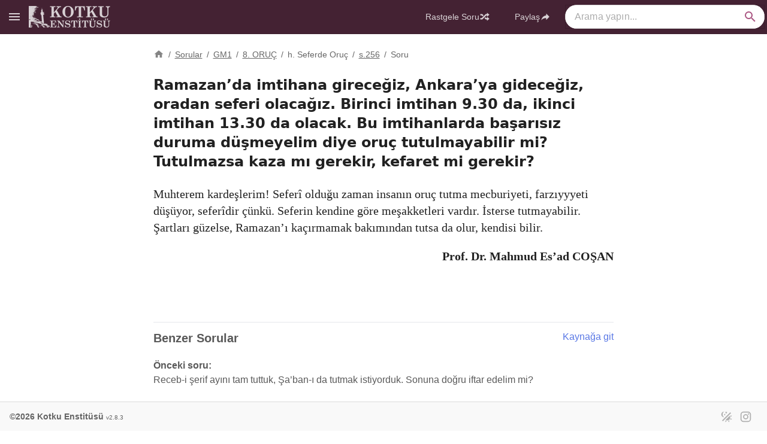

--- FILE ---
content_type: text/html;charset=utf-8
request_url: https://kotku.org/sorular/ramazanda-imtihana-girecegiz-ankaraya-gidecegiz-oradan-seferi-olacagiz-birinci-imtihan-930-da-ikinci
body_size: 54351
content:
<!DOCTYPE html><html  lang="tr" class="tw-overflow-y-scroll" data-capo=""><head><meta charset="utf-8">
<meta name="viewport" content="width=device-width, initial-scale=1">
<title>Ramazan’da imtihana gireceğiz, Ankara’ya gideceğiz, oradan seferi olacağız. Birinci imtihan 9.30 da, ikinci imtihan 13.30 da olacak. Bu imtihanlarda başarısız duruma düşmeyelim diye oruç tutulmayabilir mi? Tutulmazsa kaza mı gerekir, kefaret mi gerekir?</title>
<script src="https://www.googletagmanager.com/gtag/js?id=G-1PQYP6M5T4" async></script>
<style id="vuetify-theme-stylesheet">:root {
      --v-theme-background: 255,255,255;
      --v-theme-background-overlay-multiplier: 1;
      --v-theme-surface: 255,255,255;
      --v-theme-surface-overlay-multiplier: 1;
      --v-theme-surface-bright: 255,255,255;
      --v-theme-surface-bright-overlay-multiplier: 1;
      --v-theme-surface-light: 238,238,238;
      --v-theme-surface-light-overlay-multiplier: 1;
      --v-theme-surface-variant: 66,66,66;
      --v-theme-surface-variant-overlay-multiplier: 2;
      --v-theme-on-surface-variant: 238,238,238;
      --v-theme-primary: 150,44,100;
      --v-theme-primary-overlay-multiplier: 2;
      --v-theme-primary-darken-1: 31,85,146;
      --v-theme-primary-darken-1-overlay-multiplier: 2;
      --v-theme-secondary: 72,169,166;
      --v-theme-secondary-overlay-multiplier: 1;
      --v-theme-secondary-darken-1: 1,135,134;
      --v-theme-secondary-darken-1-overlay-multiplier: 1;
      --v-theme-error: 176,0,32;
      --v-theme-error-overlay-multiplier: 2;
      --v-theme-info: 33,150,243;
      --v-theme-info-overlay-multiplier: 1;
      --v-theme-success: 76,175,80;
      --v-theme-success-overlay-multiplier: 1;
      --v-theme-warning: 251,140,0;
      --v-theme-warning-overlay-multiplier: 1;
      --v-theme-anchor: 34,75,221;
      --v-theme-anchor-overlay-multiplier: 2;
      --v-theme-highlight: 250,250,250;
      --v-theme-highlight-overlay-multiplier: 1;
      --v-theme-golge: 13,35,67;
      --v-theme-golge-overlay-multiplier: 2;
      --v-theme-header: 68,34,51;
      --v-theme-header-overlay-multiplier: 2;
      --v-theme-footer: 249,249,249;
      --v-theme-footer-overlay-multiplier: 1;
      --v-theme-sonuc-highlight: 255,0,225;
      --v-theme-sonuc-highlight-overlay-multiplier: 1;
      --v-theme-on-background: 0,0,0;
      --v-theme-on-surface: 0,0,0;
      --v-theme-on-surface-bright: 0,0,0;
      --v-theme-on-surface-light: 0,0,0;
      --v-theme-on-primary: 255,255,255;
      --v-theme-on-primary-darken-1: 255,255,255;
      --v-theme-on-secondary: 255,255,255;
      --v-theme-on-secondary-darken-1: 255,255,255;
      --v-theme-on-error: 255,255,255;
      --v-theme-on-info: 255,255,255;
      --v-theme-on-success: 255,255,255;
      --v-theme-on-warning: 255,255,255;
      --v-theme-on-anchor: 255,255,255;
      --v-theme-on-highlight: 0,0,0;
      --v-theme-on-golge: 255,255,255;
      --v-theme-on-header: 255,255,255;
      --v-theme-on-footer: 0,0,0;
      --v-theme-on-sonuc-highlight: 255,255,255;
      --v-border-color: 0, 0, 0;
      --v-border-opacity: 0.12;
      --v-high-emphasis-opacity: 0.87;
      --v-medium-emphasis-opacity: 0.6;
      --v-disabled-opacity: 0.38;
      --v-idle-opacity: 0.04;
      --v-hover-opacity: 0.04;
      --v-focus-opacity: 0.12;
      --v-selected-opacity: 0.08;
      --v-activated-opacity: 0.12;
      --v-pressed-opacity: 0.12;
      --v-dragged-opacity: 0.08;
      --v-theme-kbd: 33, 37, 41;
      --v-theme-on-kbd: 255, 255, 255;
      --v-theme-code: 245, 245, 245;
      --v-theme-on-code: 0, 0, 0;
      --v-sonuc-highlight-opacity: 0.12;
    }
    .v-theme--light {
      color-scheme: normal;
      --v-theme-background: 255,255,255;
      --v-theme-background-overlay-multiplier: 1;
      --v-theme-surface: 255,255,255;
      --v-theme-surface-overlay-multiplier: 1;
      --v-theme-surface-bright: 255,255,255;
      --v-theme-surface-bright-overlay-multiplier: 1;
      --v-theme-surface-light: 238,238,238;
      --v-theme-surface-light-overlay-multiplier: 1;
      --v-theme-surface-variant: 66,66,66;
      --v-theme-surface-variant-overlay-multiplier: 2;
      --v-theme-on-surface-variant: 238,238,238;
      --v-theme-primary: 24,103,192;
      --v-theme-primary-overlay-multiplier: 2;
      --v-theme-primary-darken-1: 31,85,146;
      --v-theme-primary-darken-1-overlay-multiplier: 2;
      --v-theme-secondary: 72,169,166;
      --v-theme-secondary-overlay-multiplier: 1;
      --v-theme-secondary-darken-1: 1,135,134;
      --v-theme-secondary-darken-1-overlay-multiplier: 1;
      --v-theme-error: 176,0,32;
      --v-theme-error-overlay-multiplier: 2;
      --v-theme-info: 33,150,243;
      --v-theme-info-overlay-multiplier: 1;
      --v-theme-success: 76,175,80;
      --v-theme-success-overlay-multiplier: 1;
      --v-theme-warning: 251,140,0;
      --v-theme-warning-overlay-multiplier: 1;
      --v-theme-on-background: 0,0,0;
      --v-theme-on-surface: 0,0,0;
      --v-theme-on-surface-bright: 0,0,0;
      --v-theme-on-surface-light: 0,0,0;
      --v-theme-on-primary: 255,255,255;
      --v-theme-on-primary-darken-1: 255,255,255;
      --v-theme-on-secondary: 255,255,255;
      --v-theme-on-secondary-darken-1: 255,255,255;
      --v-theme-on-error: 255,255,255;
      --v-theme-on-info: 255,255,255;
      --v-theme-on-success: 255,255,255;
      --v-theme-on-warning: 255,255,255;
      --v-border-color: 0, 0, 0;
      --v-border-opacity: 0.12;
      --v-high-emphasis-opacity: 0.87;
      --v-medium-emphasis-opacity: 0.6;
      --v-disabled-opacity: 0.38;
      --v-idle-opacity: 0.04;
      --v-hover-opacity: 0.04;
      --v-focus-opacity: 0.12;
      --v-selected-opacity: 0.08;
      --v-activated-opacity: 0.12;
      --v-pressed-opacity: 0.12;
      --v-dragged-opacity: 0.08;
      --v-theme-kbd: 33, 37, 41;
      --v-theme-on-kbd: 255, 255, 255;
      --v-theme-code: 245, 245, 245;
      --v-theme-on-code: 0, 0, 0;
    }
    .v-theme--dark {
      color-scheme: dark;
      --v-theme-background: 18,18,18;
      --v-theme-background-overlay-multiplier: 1;
      --v-theme-surface: 33,33,33;
      --v-theme-surface-overlay-multiplier: 1;
      --v-theme-surface-bright: 204,191,214;
      --v-theme-surface-bright-overlay-multiplier: 2;
      --v-theme-surface-light: 66,66,66;
      --v-theme-surface-light-overlay-multiplier: 1;
      --v-theme-surface-variant: 163,163,163;
      --v-theme-surface-variant-overlay-multiplier: 2;
      --v-theme-on-surface-variant: 66,66,66;
      --v-theme-primary: 33,150,243;
      --v-theme-primary-overlay-multiplier: 2;
      --v-theme-primary-darken-1: 39,124,193;
      --v-theme-primary-darken-1-overlay-multiplier: 2;
      --v-theme-secondary: 84,182,178;
      --v-theme-secondary-overlay-multiplier: 2;
      --v-theme-secondary-darken-1: 72,169,166;
      --v-theme-secondary-darken-1-overlay-multiplier: 2;
      --v-theme-error: 207,102,121;
      --v-theme-error-overlay-multiplier: 2;
      --v-theme-info: 33,150,243;
      --v-theme-info-overlay-multiplier: 2;
      --v-theme-success: 76,175,80;
      --v-theme-success-overlay-multiplier: 2;
      --v-theme-warning: 251,140,0;
      --v-theme-warning-overlay-multiplier: 2;
      --v-theme-on-background: 255,255,255;
      --v-theme-on-surface: 255,255,255;
      --v-theme-on-surface-bright: 0,0,0;
      --v-theme-on-surface-light: 255,255,255;
      --v-theme-on-primary: 255,255,255;
      --v-theme-on-primary-darken-1: 255,255,255;
      --v-theme-on-secondary: 255,255,255;
      --v-theme-on-secondary-darken-1: 255,255,255;
      --v-theme-on-error: 255,255,255;
      --v-theme-on-info: 255,255,255;
      --v-theme-on-success: 255,255,255;
      --v-theme-on-warning: 255,255,255;
      --v-border-color: 255, 255, 255;
      --v-border-opacity: 0.12;
      --v-high-emphasis-opacity: 1;
      --v-medium-emphasis-opacity: 0.7;
      --v-disabled-opacity: 0.5;
      --v-idle-opacity: 0.1;
      --v-hover-opacity: 0.04;
      --v-focus-opacity: 0.12;
      --v-selected-opacity: 0.08;
      --v-activated-opacity: 0.12;
      --v-pressed-opacity: 0.16;
      --v-dragged-opacity: 0.08;
      --v-theme-kbd: 33, 37, 41;
      --v-theme-on-kbd: 255, 255, 255;
      --v-theme-code: 52, 52, 52;
      --v-theme-on-code: 204, 204, 204;
    }
    .v-theme--kotkuAydinlik {
      color-scheme: normal;
      --v-theme-background: 255,255,255;
      --v-theme-background-overlay-multiplier: 1;
      --v-theme-surface: 255,255,255;
      --v-theme-surface-overlay-multiplier: 1;
      --v-theme-surface-bright: 255,255,255;
      --v-theme-surface-bright-overlay-multiplier: 1;
      --v-theme-surface-light: 238,238,238;
      --v-theme-surface-light-overlay-multiplier: 1;
      --v-theme-surface-variant: 66,66,66;
      --v-theme-surface-variant-overlay-multiplier: 2;
      --v-theme-on-surface-variant: 238,238,238;
      --v-theme-primary: 150,44,100;
      --v-theme-primary-overlay-multiplier: 2;
      --v-theme-primary-darken-1: 31,85,146;
      --v-theme-primary-darken-1-overlay-multiplier: 2;
      --v-theme-secondary: 72,169,166;
      --v-theme-secondary-overlay-multiplier: 1;
      --v-theme-secondary-darken-1: 1,135,134;
      --v-theme-secondary-darken-1-overlay-multiplier: 1;
      --v-theme-error: 176,0,32;
      --v-theme-error-overlay-multiplier: 2;
      --v-theme-info: 33,150,243;
      --v-theme-info-overlay-multiplier: 1;
      --v-theme-success: 76,175,80;
      --v-theme-success-overlay-multiplier: 1;
      --v-theme-warning: 251,140,0;
      --v-theme-warning-overlay-multiplier: 1;
      --v-theme-anchor: 34,75,221;
      --v-theme-anchor-overlay-multiplier: 2;
      --v-theme-highlight: 250,250,250;
      --v-theme-highlight-overlay-multiplier: 1;
      --v-theme-golge: 13,35,67;
      --v-theme-golge-overlay-multiplier: 2;
      --v-theme-header: 68,34,51;
      --v-theme-header-overlay-multiplier: 2;
      --v-theme-footer: 249,249,249;
      --v-theme-footer-overlay-multiplier: 1;
      --v-theme-sonuc-highlight: 255,0,225;
      --v-theme-sonuc-highlight-overlay-multiplier: 1;
      --v-theme-on-background: 0,0,0;
      --v-theme-on-surface: 0,0,0;
      --v-theme-on-surface-bright: 0,0,0;
      --v-theme-on-surface-light: 0,0,0;
      --v-theme-on-primary: 255,255,255;
      --v-theme-on-primary-darken-1: 255,255,255;
      --v-theme-on-secondary: 255,255,255;
      --v-theme-on-secondary-darken-1: 255,255,255;
      --v-theme-on-error: 255,255,255;
      --v-theme-on-info: 255,255,255;
      --v-theme-on-success: 255,255,255;
      --v-theme-on-warning: 255,255,255;
      --v-theme-on-anchor: 255,255,255;
      --v-theme-on-highlight: 0,0,0;
      --v-theme-on-golge: 255,255,255;
      --v-theme-on-header: 255,255,255;
      --v-theme-on-footer: 0,0,0;
      --v-theme-on-sonuc-highlight: 255,255,255;
      --v-border-color: 0, 0, 0;
      --v-border-opacity: 0.12;
      --v-high-emphasis-opacity: 0.87;
      --v-medium-emphasis-opacity: 0.6;
      --v-disabled-opacity: 0.38;
      --v-idle-opacity: 0.04;
      --v-hover-opacity: 0.04;
      --v-focus-opacity: 0.12;
      --v-selected-opacity: 0.08;
      --v-activated-opacity: 0.12;
      --v-pressed-opacity: 0.12;
      --v-dragged-opacity: 0.08;
      --v-theme-kbd: 33, 37, 41;
      --v-theme-on-kbd: 255, 255, 255;
      --v-theme-code: 245, 245, 245;
      --v-theme-on-code: 0, 0, 0;
      --v-sonuc-highlight-opacity: 0.12;
    }
    .v-theme--kotkuSepya {
      color-scheme: normal;
      --v-theme-background: 255,255,245;
      --v-theme-background-overlay-multiplier: 1;
      --v-theme-surface: 255,255,238;
      --v-theme-surface-overlay-multiplier: 1;
      --v-theme-surface-bright: 255,255,255;
      --v-theme-surface-bright-overlay-multiplier: 1;
      --v-theme-surface-light: 238,238,238;
      --v-theme-surface-light-overlay-multiplier: 1;
      --v-theme-surface-variant: 66,66,66;
      --v-theme-surface-variant-overlay-multiplier: 2;
      --v-theme-on-surface-variant: 238,238,238;
      --v-theme-primary: 150,44,100;
      --v-theme-primary-overlay-multiplier: 2;
      --v-theme-primary-darken-1: 31,85,146;
      --v-theme-primary-darken-1-overlay-multiplier: 2;
      --v-theme-secondary: 72,169,166;
      --v-theme-secondary-overlay-multiplier: 1;
      --v-theme-secondary-darken-1: 1,135,134;
      --v-theme-secondary-darken-1-overlay-multiplier: 1;
      --v-theme-error: 176,0,32;
      --v-theme-error-overlay-multiplier: 2;
      --v-theme-info: 33,150,243;
      --v-theme-info-overlay-multiplier: 1;
      --v-theme-success: 76,175,80;
      --v-theme-success-overlay-multiplier: 1;
      --v-theme-warning: 251,140,0;
      --v-theme-warning-overlay-multiplier: 1;
      --v-theme-anchor: 34,75,221;
      --v-theme-anchor-overlay-multiplier: 2;
      --v-theme-highlight: 250,250,250;
      --v-theme-highlight-overlay-multiplier: 1;
      --v-theme-golge: 13,35,67;
      --v-theme-golge-overlay-multiplier: 2;
      --v-theme-header: 68,34,51;
      --v-theme-header-overlay-multiplier: 2;
      --v-theme-footer: 249,249,233;
      --v-theme-footer-overlay-multiplier: 1;
      --v-theme-sonuc-highlight: 255,0,225;
      --v-theme-sonuc-highlight-overlay-multiplier: 1;
      --v-theme-on-surface: 41,41,41;
      --v-theme-on-background: 41,41,41;
      --v-theme-on-surface-bright: 0,0,0;
      --v-theme-on-surface-light: 0,0,0;
      --v-theme-on-primary: 255,255,255;
      --v-theme-on-primary-darken-1: 255,255,255;
      --v-theme-on-secondary: 255,255,255;
      --v-theme-on-secondary-darken-1: 255,255,255;
      --v-theme-on-error: 255,255,255;
      --v-theme-on-info: 255,255,255;
      --v-theme-on-success: 255,255,255;
      --v-theme-on-warning: 255,255,255;
      --v-theme-on-anchor: 255,255,255;
      --v-theme-on-highlight: 0,0,0;
      --v-theme-on-golge: 255,255,255;
      --v-theme-on-header: 255,255,255;
      --v-theme-on-footer: 0,0,0;
      --v-theme-on-sonuc-highlight: 255,255,255;
      --v-border-color: 0, 0, 0;
      --v-border-opacity: 0.12;
      --v-high-emphasis-opacity: 0.87;
      --v-medium-emphasis-opacity: 0.6;
      --v-disabled-opacity: 0.38;
      --v-idle-opacity: 0.04;
      --v-hover-opacity: 0.04;
      --v-focus-opacity: 0.12;
      --v-selected-opacity: 0.08;
      --v-activated-opacity: 0.12;
      --v-pressed-opacity: 0.12;
      --v-dragged-opacity: 0.08;
      --v-theme-kbd: 33, 37, 41;
      --v-theme-on-kbd: 255, 255, 255;
      --v-theme-code: 245, 245, 245;
      --v-theme-on-code: 0, 0, 0;
      --v-sonuc-highlight-opacity: 0.12;
    }
    .v-theme--kotkuZifiri {
      color-scheme: dark;
      --v-theme-background: 16,16,16;
      --v-theme-background-overlay-multiplier: 1;
      --v-theme-surface: 21,20,19;
      --v-theme-surface-overlay-multiplier: 1;
      --v-theme-surface-bright: 204,191,214;
      --v-theme-surface-bright-overlay-multiplier: 2;
      --v-theme-surface-light: 66,66,66;
      --v-theme-surface-light-overlay-multiplier: 1;
      --v-theme-surface-variant: 163,163,163;
      --v-theme-surface-variant-overlay-multiplier: 2;
      --v-theme-on-surface-variant: 66,66,66;
      --v-theme-primary: 230,42,142;
      --v-theme-primary-overlay-multiplier: 2;
      --v-theme-primary-darken-1: 39,124,193;
      --v-theme-primary-darken-1-overlay-multiplier: 2;
      --v-theme-secondary: 84,182,178;
      --v-theme-secondary-overlay-multiplier: 2;
      --v-theme-secondary-darken-1: 72,169,166;
      --v-theme-secondary-darken-1-overlay-multiplier: 2;
      --v-theme-error: 207,102,121;
      --v-theme-error-overlay-multiplier: 2;
      --v-theme-info: 33,150,243;
      --v-theme-info-overlay-multiplier: 2;
      --v-theme-success: 76,175,80;
      --v-theme-success-overlay-multiplier: 2;
      --v-theme-warning: 251,140,0;
      --v-theme-warning-overlay-multiplier: 2;
      --v-theme-anchor: 138,180,248;
      --v-theme-anchor-overlay-multiplier: 2;
      --v-theme-highlight: 9,9,9;
      --v-theme-highlight-overlay-multiplier: 1;
      --v-theme-header: 26,19,21;
      --v-theme-header-overlay-multiplier: 1;
      --v-theme-footer: 18,17,16;
      --v-theme-footer-overlay-multiplier: 1;
      --v-theme-golge: 102,102,102;
      --v-theme-golge-overlay-multiplier: 1;
      --v-theme-sonuc-highlight: 231,14,123;
      --v-theme-sonuc-highlight-overlay-multiplier: 2;
      --v-theme-on-surface: 204,204,204;
      --v-theme-on-background: 204,204,204;
      --v-theme-on-header: 204,204,204;
      --v-theme-on-surface-bright: 0,0,0;
      --v-theme-on-surface-light: 255,255,255;
      --v-theme-on-primary: 255,255,255;
      --v-theme-on-primary-darken-1: 255,255,255;
      --v-theme-on-secondary: 255,255,255;
      --v-theme-on-secondary-darken-1: 255,255,255;
      --v-theme-on-error: 255,255,255;
      --v-theme-on-info: 255,255,255;
      --v-theme-on-success: 255,255,255;
      --v-theme-on-warning: 255,255,255;
      --v-theme-on-anchor: 0,0,0;
      --v-theme-on-highlight: 255,255,255;
      --v-theme-on-footer: 255,255,255;
      --v-theme-on-golge: 255,255,255;
      --v-theme-on-sonuc-highlight: 255,255,255;
      --v-border-color: 255, 255, 255;
      --v-border-opacity: 0.12;
      --v-high-emphasis-opacity: 1;
      --v-medium-emphasis-opacity: 0.7;
      --v-disabled-opacity: 0.5;
      --v-idle-opacity: 0.1;
      --v-hover-opacity: 0.04;
      --v-focus-opacity: 0.12;
      --v-selected-opacity: 0.08;
      --v-activated-opacity: 0.12;
      --v-pressed-opacity: 0.16;
      --v-dragged-opacity: 0.08;
      --v-theme-kbd: 33, 37, 41;
      --v-theme-on-kbd: 255, 255, 255;
      --v-theme-code: 52, 52, 52;
      --v-theme-on-code: 204, 204, 204;
      --v-sonuc-highlight-opacity: 0.2;
    }
    .bg-background {
      --v-theme-overlay-multiplier: var(--v-theme-background-overlay-multiplier);
      background-color: rgb(var(--v-theme-background)) !important;
      color: rgb(var(--v-theme-on-background)) !important;
    }
    .bg-surface {
      --v-theme-overlay-multiplier: var(--v-theme-surface-overlay-multiplier);
      background-color: rgb(var(--v-theme-surface)) !important;
      color: rgb(var(--v-theme-on-surface)) !important;
    }
    .bg-surface-bright {
      --v-theme-overlay-multiplier: var(--v-theme-surface-bright-overlay-multiplier);
      background-color: rgb(var(--v-theme-surface-bright)) !important;
      color: rgb(var(--v-theme-on-surface-bright)) !important;
    }
    .bg-surface-light {
      --v-theme-overlay-multiplier: var(--v-theme-surface-light-overlay-multiplier);
      background-color: rgb(var(--v-theme-surface-light)) !important;
      color: rgb(var(--v-theme-on-surface-light)) !important;
    }
    .bg-surface-variant {
      --v-theme-overlay-multiplier: var(--v-theme-surface-variant-overlay-multiplier);
      background-color: rgb(var(--v-theme-surface-variant)) !important;
      color: rgb(var(--v-theme-on-surface-variant)) !important;
    }
    .bg-primary {
      --v-theme-overlay-multiplier: var(--v-theme-primary-overlay-multiplier);
      background-color: rgb(var(--v-theme-primary)) !important;
      color: rgb(var(--v-theme-on-primary)) !important;
    }
    .bg-primary-darken-1 {
      --v-theme-overlay-multiplier: var(--v-theme-primary-darken-1-overlay-multiplier);
      background-color: rgb(var(--v-theme-primary-darken-1)) !important;
      color: rgb(var(--v-theme-on-primary-darken-1)) !important;
    }
    .bg-secondary {
      --v-theme-overlay-multiplier: var(--v-theme-secondary-overlay-multiplier);
      background-color: rgb(var(--v-theme-secondary)) !important;
      color: rgb(var(--v-theme-on-secondary)) !important;
    }
    .bg-secondary-darken-1 {
      --v-theme-overlay-multiplier: var(--v-theme-secondary-darken-1-overlay-multiplier);
      background-color: rgb(var(--v-theme-secondary-darken-1)) !important;
      color: rgb(var(--v-theme-on-secondary-darken-1)) !important;
    }
    .bg-error {
      --v-theme-overlay-multiplier: var(--v-theme-error-overlay-multiplier);
      background-color: rgb(var(--v-theme-error)) !important;
      color: rgb(var(--v-theme-on-error)) !important;
    }
    .bg-info {
      --v-theme-overlay-multiplier: var(--v-theme-info-overlay-multiplier);
      background-color: rgb(var(--v-theme-info)) !important;
      color: rgb(var(--v-theme-on-info)) !important;
    }
    .bg-success {
      --v-theme-overlay-multiplier: var(--v-theme-success-overlay-multiplier);
      background-color: rgb(var(--v-theme-success)) !important;
      color: rgb(var(--v-theme-on-success)) !important;
    }
    .bg-warning {
      --v-theme-overlay-multiplier: var(--v-theme-warning-overlay-multiplier);
      background-color: rgb(var(--v-theme-warning)) !important;
      color: rgb(var(--v-theme-on-warning)) !important;
    }
    .bg-anchor {
      --v-theme-overlay-multiplier: var(--v-theme-anchor-overlay-multiplier);
      background-color: rgb(var(--v-theme-anchor)) !important;
      color: rgb(var(--v-theme-on-anchor)) !important;
    }
    .bg-highlight {
      --v-theme-overlay-multiplier: var(--v-theme-highlight-overlay-multiplier);
      background-color: rgb(var(--v-theme-highlight)) !important;
      color: rgb(var(--v-theme-on-highlight)) !important;
    }
    .bg-golge {
      --v-theme-overlay-multiplier: var(--v-theme-golge-overlay-multiplier);
      background-color: rgb(var(--v-theme-golge)) !important;
      color: rgb(var(--v-theme-on-golge)) !important;
    }
    .bg-header {
      --v-theme-overlay-multiplier: var(--v-theme-header-overlay-multiplier);
      background-color: rgb(var(--v-theme-header)) !important;
      color: rgb(var(--v-theme-on-header)) !important;
    }
    .bg-footer {
      --v-theme-overlay-multiplier: var(--v-theme-footer-overlay-multiplier);
      background-color: rgb(var(--v-theme-footer)) !important;
      color: rgb(var(--v-theme-on-footer)) !important;
    }
    .bg-sonuc-highlight {
      --v-theme-overlay-multiplier: var(--v-theme-sonuc-highlight-overlay-multiplier);
      background-color: rgb(var(--v-theme-sonuc-highlight)) !important;
      color: rgb(var(--v-theme-on-sonuc-highlight)) !important;
    }
    .text-background {
      color: rgb(var(--v-theme-background)) !important;
    }
    .border-background {
      --v-border-color: var(--v-theme-background);
    }
    .text-surface {
      color: rgb(var(--v-theme-surface)) !important;
    }
    .border-surface {
      --v-border-color: var(--v-theme-surface);
    }
    .text-surface-bright {
      color: rgb(var(--v-theme-surface-bright)) !important;
    }
    .border-surface-bright {
      --v-border-color: var(--v-theme-surface-bright);
    }
    .text-surface-light {
      color: rgb(var(--v-theme-surface-light)) !important;
    }
    .border-surface-light {
      --v-border-color: var(--v-theme-surface-light);
    }
    .text-surface-variant {
      color: rgb(var(--v-theme-surface-variant)) !important;
    }
    .border-surface-variant {
      --v-border-color: var(--v-theme-surface-variant);
    }
    .on-surface-variant {
      color: rgb(var(--v-theme-on-surface-variant)) !important;
    }
    .text-primary {
      color: rgb(var(--v-theme-primary)) !important;
    }
    .border-primary {
      --v-border-color: var(--v-theme-primary);
    }
    .text-primary-darken-1 {
      color: rgb(var(--v-theme-primary-darken-1)) !important;
    }
    .border-primary-darken-1 {
      --v-border-color: var(--v-theme-primary-darken-1);
    }
    .text-secondary {
      color: rgb(var(--v-theme-secondary)) !important;
    }
    .border-secondary {
      --v-border-color: var(--v-theme-secondary);
    }
    .text-secondary-darken-1 {
      color: rgb(var(--v-theme-secondary-darken-1)) !important;
    }
    .border-secondary-darken-1 {
      --v-border-color: var(--v-theme-secondary-darken-1);
    }
    .text-error {
      color: rgb(var(--v-theme-error)) !important;
    }
    .border-error {
      --v-border-color: var(--v-theme-error);
    }
    .text-info {
      color: rgb(var(--v-theme-info)) !important;
    }
    .border-info {
      --v-border-color: var(--v-theme-info);
    }
    .text-success {
      color: rgb(var(--v-theme-success)) !important;
    }
    .border-success {
      --v-border-color: var(--v-theme-success);
    }
    .text-warning {
      color: rgb(var(--v-theme-warning)) !important;
    }
    .border-warning {
      --v-border-color: var(--v-theme-warning);
    }
    .on-background {
      color: rgb(var(--v-theme-on-background)) !important;
    }
    .on-surface {
      color: rgb(var(--v-theme-on-surface)) !important;
    }
    .on-surface-bright {
      color: rgb(var(--v-theme-on-surface-bright)) !important;
    }
    .on-surface-light {
      color: rgb(var(--v-theme-on-surface-light)) !important;
    }
    .on-primary {
      color: rgb(var(--v-theme-on-primary)) !important;
    }
    .on-primary-darken-1 {
      color: rgb(var(--v-theme-on-primary-darken-1)) !important;
    }
    .on-secondary {
      color: rgb(var(--v-theme-on-secondary)) !important;
    }
    .on-secondary-darken-1 {
      color: rgb(var(--v-theme-on-secondary-darken-1)) !important;
    }
    .on-error {
      color: rgb(var(--v-theme-on-error)) !important;
    }
    .on-info {
      color: rgb(var(--v-theme-on-info)) !important;
    }
    .on-success {
      color: rgb(var(--v-theme-on-success)) !important;
    }
    .on-warning {
      color: rgb(var(--v-theme-on-warning)) !important;
    }
    .text-anchor {
      color: rgb(var(--v-theme-anchor)) !important;
    }
    .border-anchor {
      --v-border-color: var(--v-theme-anchor);
    }
    .text-highlight {
      color: rgb(var(--v-theme-highlight)) !important;
    }
    .border-highlight {
      --v-border-color: var(--v-theme-highlight);
    }
    .text-golge {
      color: rgb(var(--v-theme-golge)) !important;
    }
    .border-golge {
      --v-border-color: var(--v-theme-golge);
    }
    .text-header {
      color: rgb(var(--v-theme-header)) !important;
    }
    .border-header {
      --v-border-color: var(--v-theme-header);
    }
    .text-footer {
      color: rgb(var(--v-theme-footer)) !important;
    }
    .border-footer {
      --v-border-color: var(--v-theme-footer);
    }
    .text-sonuc-highlight {
      color: rgb(var(--v-theme-sonuc-highlight)) !important;
    }
    .border-sonuc-highlight {
      --v-border-color: var(--v-theme-sonuc-highlight);
    }
    .on-anchor {
      color: rgb(var(--v-theme-on-anchor)) !important;
    }
    .on-highlight {
      color: rgb(var(--v-theme-on-highlight)) !important;
    }
    .on-golge {
      color: rgb(var(--v-theme-on-golge)) !important;
    }
    .on-header {
      color: rgb(var(--v-theme-on-header)) !important;
    }
    .on-footer {
      color: rgb(var(--v-theme-on-footer)) !important;
    }
    .on-sonuc-highlight {
      color: rgb(var(--v-theme-on-sonuc-highlight)) !important;
    }
</style>
<style>/*! tailwindcss v3.4.10 | MIT License | https://tailwindcss.com*/*,:after,:before{border:0 solid #e5e7eb;box-sizing:border-box}:after,:before{--tw-content:""}:host,html{line-height:1.5;-webkit-text-size-adjust:100%;font-family:ui-sans-serif,system-ui,sans-serif,Apple Color Emoji,Segoe UI Emoji,Segoe UI Symbol,Noto Color Emoji;font-feature-settings:normal;font-variation-settings:normal;-moz-tab-size:4;-o-tab-size:4;tab-size:4;-webkit-tap-highlight-color:transparent}body{line-height:inherit;margin:0}hr{border-top-width:1px;color:inherit;height:0}abbr:where([title]){-webkit-text-decoration:underline dotted;text-decoration:underline dotted}h1,h2,h3,h4,h5,h6{font-size:inherit;font-weight:inherit}a{color:inherit;text-decoration:inherit}b,strong{font-weight:bolder}code,kbd,pre,samp{font-family:ui-monospace,SFMono-Regular,Menlo,Monaco,Consolas,Liberation Mono,Courier New,monospace;font-feature-settings:normal;font-size:1em;font-variation-settings:normal}small{font-size:80%}sub,sup{font-size:75%;line-height:0;position:relative;vertical-align:baseline}sub{bottom:-.25em}sup{top:-.5em}table{border-collapse:collapse;border-color:inherit;text-indent:0}button,input,optgroup,select,textarea{color:inherit;font-family:inherit;font-feature-settings:inherit;font-size:100%;font-variation-settings:inherit;font-weight:inherit;letter-spacing:inherit;line-height:inherit;margin:0;padding:0}button,select{text-transform:none}button,input:where([type=button]),input:where([type=reset]),input:where([type=submit]){-webkit-appearance:button;background-color:transparent;background-image:none}:-moz-focusring{outline:auto}:-moz-ui-invalid{box-shadow:none}progress{vertical-align:baseline}::-webkit-inner-spin-button,::-webkit-outer-spin-button{height:auto}[type=search]{-webkit-appearance:textfield;outline-offset:-2px}::-webkit-search-decoration{-webkit-appearance:none}::-webkit-file-upload-button{-webkit-appearance:button;font:inherit}summary{display:list-item}blockquote,dd,dl,figure,h1,h2,h3,h4,h5,h6,hr,p,pre{margin:0}fieldset{margin:0}fieldset,legend{padding:0}menu,ol,ul{list-style:none;margin:0;padding:0}dialog{padding:0}textarea{resize:vertical}input::-moz-placeholder,textarea::-moz-placeholder{color:#9ca3af;opacity:1}input::placeholder,textarea::placeholder{color:#9ca3af;opacity:1}[role=button],button{cursor:pointer}:disabled{cursor:default}audio,canvas,embed,iframe,img,object,svg,video{display:block;vertical-align:middle}img,video{height:auto;max-width:100%}[hidden]{display:none}*,:after,:before{--tw-border-spacing-x:0;--tw-border-spacing-y:0;--tw-translate-x:0;--tw-translate-y:0;--tw-rotate:0;--tw-skew-x:0;--tw-skew-y:0;--tw-scale-x:1;--tw-scale-y:1;--tw-pan-x: ;--tw-pan-y: ;--tw-pinch-zoom: ;--tw-scroll-snap-strictness:proximity;--tw-gradient-from-position: ;--tw-gradient-via-position: ;--tw-gradient-to-position: ;--tw-ordinal: ;--tw-slashed-zero: ;--tw-numeric-figure: ;--tw-numeric-spacing: ;--tw-numeric-fraction: ;--tw-ring-inset: ;--tw-ring-offset-width:0px;--tw-ring-offset-color:#fff;--tw-ring-color:rgba(59,130,246,.5);--tw-ring-offset-shadow:0 0 #0000;--tw-ring-shadow:0 0 #0000;--tw-shadow:0 0 #0000;--tw-shadow-colored:0 0 #0000;--tw-blur: ;--tw-brightness: ;--tw-contrast: ;--tw-grayscale: ;--tw-hue-rotate: ;--tw-invert: ;--tw-saturate: ;--tw-sepia: ;--tw-drop-shadow: ;--tw-backdrop-blur: ;--tw-backdrop-brightness: ;--tw-backdrop-contrast: ;--tw-backdrop-grayscale: ;--tw-backdrop-hue-rotate: ;--tw-backdrop-invert: ;--tw-backdrop-opacity: ;--tw-backdrop-saturate: ;--tw-backdrop-sepia: ;--tw-contain-size: ;--tw-contain-layout: ;--tw-contain-paint: ;--tw-contain-style: }::backdrop{--tw-border-spacing-x:0;--tw-border-spacing-y:0;--tw-translate-x:0;--tw-translate-y:0;--tw-rotate:0;--tw-skew-x:0;--tw-skew-y:0;--tw-scale-x:1;--tw-scale-y:1;--tw-pan-x: ;--tw-pan-y: ;--tw-pinch-zoom: ;--tw-scroll-snap-strictness:proximity;--tw-gradient-from-position: ;--tw-gradient-via-position: ;--tw-gradient-to-position: ;--tw-ordinal: ;--tw-slashed-zero: ;--tw-numeric-figure: ;--tw-numeric-spacing: ;--tw-numeric-fraction: ;--tw-ring-inset: ;--tw-ring-offset-width:0px;--tw-ring-offset-color:#fff;--tw-ring-color:rgba(59,130,246,.5);--tw-ring-offset-shadow:0 0 #0000;--tw-ring-shadow:0 0 #0000;--tw-shadow:0 0 #0000;--tw-shadow-colored:0 0 #0000;--tw-blur: ;--tw-brightness: ;--tw-contrast: ;--tw-grayscale: ;--tw-hue-rotate: ;--tw-invert: ;--tw-saturate: ;--tw-sepia: ;--tw-drop-shadow: ;--tw-backdrop-blur: ;--tw-backdrop-brightness: ;--tw-backdrop-contrast: ;--tw-backdrop-grayscale: ;--tw-backdrop-hue-rotate: ;--tw-backdrop-invert: ;--tw-backdrop-opacity: ;--tw-backdrop-saturate: ;--tw-backdrop-sepia: ;--tw-contain-size: ;--tw-contain-layout: ;--tw-contain-paint: ;--tw-contain-style: }.tw-pointer-events-none{pointer-events:none!important}.tw-fixed{position:fixed!important}.tw-absolute{position:absolute!important}.tw-relative{position:relative!important}.tw-inset-0{inset:0!important}.tw-inset-x-0{left:0!important;right:0!important}.tw-bottom-2{bottom:.5rem!important}.tw-bottom-\[20px\]{bottom:20px!important}.tw-bottom-\[59px\]{bottom:59px!important}.tw-left-\[10px\]{left:10px!important}.tw-right-2{right:.5rem!important}.tw-z-50{z-index:50!important}.tw-float-right{float:right!important}.tw-m-0{margin:0!important}.tw-m-1{margin:.25rem!important}.tw-m-2{margin:.5rem!important}.tw-m-4{margin:1rem!important}.tw-m-5{margin:1.25rem!important}.tw-m-\[-1\.5rem\]{margin:-1.5rem!important}.tw-mx-0{margin-left:0!important;margin-right:0!important}.tw-mx-1{margin-left:.25rem!important;margin-right:.25rem!important}.tw-mx-2{margin-left:.5rem!important;margin-right:.5rem!important}.tw-mx-4{margin-left:1rem!important;margin-right:1rem!important}.tw-mx-5{margin-left:1.25rem!important;margin-right:1.25rem!important}.tw-mx-\[-0\.75rem\]{margin-left:-.75rem!important;margin-right:-.75rem!important}.tw-mx-\[-1\.5rem\]{margin-left:-1.5rem!important;margin-right:-1.5rem!important}.tw-mx-auto{margin-left:auto!important;margin-right:auto!important}.tw-my-1{margin-bottom:.25rem!important;margin-top:.25rem!important}.tw-my-2{margin-bottom:.5rem!important;margin-top:.5rem!important}.tw-my-3{margin-bottom:.75rem!important;margin-top:.75rem!important}.tw-my-5{margin-bottom:1.25rem!important;margin-top:1.25rem!important}.-tw-mr-1{margin-right:-.25rem!important}.-tw-mt-1{margin-top:-.25rem!important}.tw--ml-\[8px\]{margin-left:-8px!important}.tw--mt-2{margin-top:-.5rem!important}.tw-mb-1{margin-bottom:.25rem!important}.tw-mb-10{margin-bottom:2.5rem!important}.tw-mb-16{margin-bottom:4rem!important}.tw-mb-2{margin-bottom:.5rem!important}.tw-mb-3{margin-bottom:.75rem!important}.tw-mb-4{margin-bottom:1rem!important}.tw-mb-5{margin-bottom:1.25rem!important}.tw-mb-6{margin-bottom:1.5rem!important}.tw-mb-7{margin-bottom:1.75rem!important}.tw-mb-8{margin-bottom:2rem!important}.tw-ml-0{margin-left:0!important}.tw-ml-1{margin-left:.25rem!important}.tw-ml-16{margin-left:4rem!important}.tw-ml-2{margin-left:.5rem!important}.tw-ml-3{margin-left:.75rem!important}.tw-ml-4{margin-left:1rem!important}.tw-ml-5{margin-left:1.25rem!important}.tw-ml-\[-0\.5rem\]{margin-left:-.5rem!important}.tw-mr-1{margin-right:.25rem!important}.tw-mr-2{margin-right:.5rem!important}.tw-mr-3{margin-right:.75rem!important}.tw-mr-4{margin-right:1rem!important}.tw-mr-5{margin-right:1.25rem!important}.tw-mr-\[-0\.25rem\]{margin-right:-.25rem!important}.tw-mr-\[-0\.5rem\]{margin-right:-.5rem!important}.tw-mr-\[-0\.75rem\]{margin-right:-.75rem!important}.tw-mt-1{margin-top:.25rem!important}.tw-mt-11{margin-top:2.75rem!important}.tw-mt-16{margin-top:4rem!important}.tw-mt-2{margin-top:.5rem!important}.tw-mt-24{margin-top:6rem!important}.tw-mt-3{margin-top:.75rem!important}.tw-mt-4{margin-top:1rem!important}.tw-mt-5{margin-top:1.25rem!important}.tw-mt-6{margin-top:1.5rem!important}.tw-mt-\[-0\.5rem\]{margin-top:-.5rem!important}.tw-mt-\[-1\.25rem\]{margin-top:-1.25rem!important}.tw-mt-\[5px\]{margin-top:5px!important}.tw-mt-auto{margin-top:auto!important}.tw-block{display:block!important}.tw-flex{display:flex!important}.tw-hidden{display:none!important}.tw-aspect-\[3\/4\]{aspect-ratio:3/4!important}.tw-aspect-video{aspect-ratio:16/9!important}.tw-h-auto{height:auto!important}.tw-h-full{height:100%!important}.tw-min-h-screen{min-height:100vh!important}.tw-w-\[136px\]{width:136px!important}.tw-w-\[245px\]{width:245px!important}.tw-w-\[95\%\]{width:95%!important}.tw-w-fit{width:-moz-fit-content!important;width:fit-content!important}.tw-w-full{width:100%!important}.tw-min-w-\[15\%\]{min-width:15%!important}.tw-max-w-\[175px\]{max-width:175px!important}.tw-max-w-\[45vw\]{max-width:45vw!important}.tw-max-w-\[50\%\]{max-width:50%!important}.tw-max-w-\[60px\]{max-width:60px!important}.tw-cursor-pointer{cursor:pointer!important}.tw-select-none{-webkit-user-select:none!important;-moz-user-select:none!important;user-select:none!important}.tw-flex-row{flex-direction:row!important}.tw-flex-col{flex-direction:column!important}.tw-flex-wrap{flex-wrap:wrap!important}.tw-items-end{align-items:flex-end!important}.tw-items-center{align-items:center!important}.tw-justify-center{justify-content:center!important}.tw-justify-between{justify-content:space-between!important}.tw-justify-around{justify-content:space-around!important}.tw-gap-y-5{row-gap:1.25rem!important}.tw-self-end{align-self:flex-end!important}.tw-self-center{align-self:center!important}.tw-overflow-hidden{overflow:hidden!important}.tw-overflow-clip{overflow:clip!important}.tw-overflow-visible{overflow:visible!important}.tw-overflow-x-auto{overflow-x:auto!important}.tw-overflow-y-scroll{overflow-y:scroll!important}.tw-truncate{overflow:hidden!important;white-space:nowrap!important}.tw-text-ellipsis,.tw-truncate{text-overflow:ellipsis!important}.tw-whitespace-normal{white-space:normal!important}.tw-whitespace-nowrap{white-space:nowrap!important}.tw-whitespace-pre-wrap{white-space:pre-wrap!important}.tw-rounded{border-radius:.25rem!important}.tw-rounded-full{border-radius:9999px!important}.tw-rounded-lg{border-radius:.5rem!important}.tw-rounded-md{border-radius:.375rem!important}.tw-rounded-none{border-radius:0!important}.tw-bg-\[\#8888881f\]{background-color:#8888881f!important}.tw-bg-\[\#88888820\]{background-color:#88888820!important}.tw-bg-black{--tw-bg-opacity:1!important;background-color:rgb(0 0 0/var(--tw-bg-opacity))!important}.tw-p-0{padding:0!important}.tw-p-4{padding:1rem!important}.tw-px-0{padding-left:0!important;padding-right:0!important}.tw-px-2{padding-left:.5rem!important;padding-right:.5rem!important}.tw-px-4{padding-left:1rem!important;padding-right:1rem!important}.tw-py-0{padding-bottom:0!important;padding-top:0!important}.tw-py-1{padding-bottom:.25rem!important;padding-top:.25rem!important}.tw-py-2{padding-bottom:.5rem!important;padding-top:.5rem!important}.tw-py-4{padding-bottom:1rem!important;padding-top:1rem!important}.tw-py-\[3\.25rem\]{padding-bottom:3.25rem!important;padding-top:3.25rem!important}.tw-pb-1{padding-bottom:.25rem!important}.tw-pl-0{padding-left:0!important}.tw-pl-4{padding-left:1rem!important}.tw-pr-2{padding-right:.5rem!important}.tw-pr-3{padding-right:.75rem!important}.tw-pt-0{padding-top:0!important}.tw-pt-4{padding-top:1rem!important}.tw-text-center{text-align:center!important}.tw-text-right{text-align:right!important}.tw-font-sans{font-family:ui-sans-serif,system-ui,sans-serif,Apple Color Emoji,Segoe UI Emoji,Segoe UI Symbol,Noto Color Emoji!important}.tw-text-2xl{font-size:1.5rem!important;line-height:2rem!important}.tw-text-3xl{font-size:1.875rem!important;line-height:2.25rem!important}.tw-text-\[1\.125rem\]{font-size:1.125rem!important}.tw-text-\[1\.375rem\]{font-size:1.375rem!important}.tw-text-\[16px\]{font-size:16px!important}.tw-text-base{font-size:1rem!important;line-height:1.5rem!important}.tw-text-sm{font-size:.875rem!important;line-height:1.25rem!important}.tw-text-xl{font-size:1.25rem!important;line-height:1.75rem!important}.tw-text-xs{font-size:.75rem!important;line-height:1rem!important}.tw-font-bold{font-weight:700!important}.tw-font-normal{font-weight:400!important}.tw-capitalize{text-transform:capitalize!important}.tw-normal-case{text-transform:none!important}.tw-italic{font-style:italic!important}.tw-leading-5{line-height:1.25rem!important}.tw-text-primary{--tw-text-opacity:1!important;color:rgb(150 44 100/var(--tw-text-opacity))!important}.tw-text-white{--tw-text-opacity:1!important;color:rgb(255 255 255/var(--tw-text-opacity))!important}.tw-underline{text-decoration-line:underline!important}.tw-no-underline{text-decoration-line:none!important}.tw-opacity-100{opacity:1!important}.tw-opacity-75{opacity:.75!important}.tw-opacity-80{opacity:.8!important}.tw-shadow{--tw-shadow:0 1px 3px 0 rgba(0,0,0,.1),0 1px 2px -1px rgba(0,0,0,.1)!important;--tw-shadow-colored:0 1px 3px 0 var(--tw-shadow-color),0 1px 2px -1px var(--tw-shadow-color)!important}.tw-shadow,.tw-shadow-\[0_0px_10px_0_rgba\(0\,0\,0\,0\.1\)\]{box-shadow:var(--tw-ring-offset-shadow,0 0 #0000),var(--tw-ring-shadow,0 0 #0000),var(--tw-shadow)!important}.tw-shadow-\[0_0px_10px_0_rgba\(0\,0\,0\,0\.1\)\]{--tw-shadow:0 0px 10px 0 rgba(0,0,0,.1)!important;--tw-shadow-colored:0 0px 10px 0 var(--tw-shadow-color)!important}.tw-shadow-none{--tw-shadow:0 0 #0000!important;--tw-shadow-colored:0 0 #0000!important;box-shadow:var(--tw-ring-offset-shadow,0 0 #0000),var(--tw-ring-shadow,0 0 #0000),var(--tw-shadow)!important}.tw-shadow-\[\#444\]{--tw-shadow-color:#444!important;--tw-shadow:var(--tw-shadow-colored)!important}.tw-blur-\[2px\]{--tw-blur:blur(2px)!important}.tw-blur-\[2px\],.tw-brightness-\[66\%\]{filter:var(--tw-blur) var(--tw-brightness) var(--tw-contrast) var(--tw-grayscale) var(--tw-hue-rotate) var(--tw-invert) var(--tw-saturate) var(--tw-sepia) var(--tw-drop-shadow)!important}.tw-brightness-\[66\%\]{--tw-brightness:brightness(66%)!important}.tw-invert{--tw-invert:invert(100%)!important;filter:var(--tw-blur) var(--tw-brightness) var(--tw-contrast) var(--tw-grayscale) var(--tw-hue-rotate) var(--tw-invert) var(--tw-saturate) var(--tw-sepia) var(--tw-drop-shadow)!important}@font-face{font-display:fallback;font-family:Tawfiq;font-style:normal;font-weight:400;size-adjust:135%;src:url(/fonts/TawfiqPSMT.woff2) format("woff2"),url(/fonts/TawfiqPSMT.woff) format("woff")}@font-face{font-display:fallback;font-family:KuranFontAbay;src:url(/fonts/kk_abay.woff2) format("woff2"),url(/fonts/kk_abay.woff) format("woff")}@font-face{font-display:swap;font-family:Century Gothic Paneuropean;src:url(/fonts/CenturyGothicPaneuropeanRegular.woff2) format("woff2"),url(/fonts/CenturyGothicPaneuropeanRegular.woff) format("woff")}@font-face{font-display:swap;font-family:Century Gothic Paneuropean;src:url(/fonts/CenturyGothicPaneuropeanLight.woff2) format("woff2"),url(/fonts/CenturyGothicPaneuropeanLight.woff) format("woff")}@font-face{font-display:swap;font-family:Century Gothic Paneuropean;src:url(/fonts/CenturyGothicPaneuropeanThin.woff2) format("woff2"),url(/fonts/CenturyGothicPaneuropeanThin.woff) format("woff")}.okuma-fontu{font-family:Charter,Bitstream Charter,Sitka Text,Cambria,serif}body{font-family:Arial,sans-serif!important}img{display:inline-block}.okuma-fontu-arapca{font-family:Tawfiq,Times New Roman,serif;font-style:normal;font-weight:400}.okuma-modu-dipnot-paragraf{font-size:80%}.okuma-modu-arapca-paragraf{font-size:165%;text-indent:0}.dipnot-cizgisi{background-color:#444;border:none;height:2px;margin-bottom:.5rem;width:42%}html{overflow:auto!important}.nuxt-icon-genel{opacity:.8}.v-application--wrap{min-height:100dvh}.v-application{transition:background-color .4s ease}@keyframes yellowfade{0%{background:rgba(255,255,0,.422)}to{background:transparent}}@keyframes yellowfadehighlight{0%{background:rgba(255,255,0,.422)}}@keyframes grifadehighlight{0%{background:hsla(0,0%,48%,.235)}}@keyframes primaryfade{0%{background:rgb(var(--v-theme-highlight))}to{background:transparent}}.item-highlight{background:rgba(var(--v-theme-sonuc-highlight),var(--v-sonuc-highlight-opacity));line-height:normal}.sonuc-highlight{animation:yellowfadehighlight 5s forwards;animation-timing-function:ease-in}.gri-highlight{animation:grifadehighlight 2.5s forwards;animation-timing-function:ease-in}.dort-satir{-webkit-line-clamp:4}.dort-satir,.iki-satir{display:-webkit-box;overflow:hidden;text-overflow:ellipsis;-webkit-box-orient:vertical;white-space:normal!important}.iki-satir{-webkit-line-clamp:2}.text-pre-wrap{white-space:pre-wrap}.transition-yok{transition:none!important}.v-enter-active,.v-leave-active{transition:opacity .2s ease}.v-enter-from,.v-leave-to{opacity:0}.sadece-ust-border{border-width:thin!important;border-bottom:hidden!important}.sadece-alt-border,.sadece-ust-border{border-left:hidden!important;border-right:hidden!important}.sadece-alt-border{border-top:hidden!important}.app-bar-gizle{transform:translateY(-110%)!important}.overflow-y-scroll{overflow-y:scroll}.resim-glow{box-shadow:0 0 3px 0 rgba(var(--v-theme-golge),.2)!important}h1{font-size:2.25rem;line-height:2.5rem}h1,h2{font-weight:700}h2{font-size:1.5rem;line-height:2rem}.text-high-emphasis{color:rgba(var(--v-theme-on-background),var(--v-high-emphasis-opacity))!important}.text-medium-emphasis{color:rgba(var(--v-theme-on-background),var(--v-medium-emphasis-opacity))!important}.text-disabled{color:rgba(var(--v-theme-on-background),var(--v-disabled-opacity))!important}.text-center{text-align:center!important}header.v-app-bar{box-shadow:none!important}.rounded-md{border-radius:.375rem!important}.rounded-lg{border-radius:.5rem!important}.v-field__input>input,v-field__input{padding-left:16px;padding-right:6px}.varsayilan-link{--tw-text-opacity:1;color:rgb(37 99 235/var(--tw-text-opacity))}.varsayilan-link:visited{color:#9333ea}.varsayilan-link:hover{--tw-text-opacity:1;color:rgb(30 64 175/var(--tw-text-opacity))}.navbar-okuma-footer-haric-100vh{height:calc(100vh - 160px);height:calc(100dvh - 160px)}.hover\:tw-bg-\[\#88888811\]:hover{background-color:#88888811!important}.tw-group:hover .group-hover\:tw-underline{text-decoration-line:underline!important}@media (min-width:600px){.sm\:tw-bottom-\[45px\]{bottom:45px!important}.sm\:tw-mx-0{margin-left:0!important;margin-right:0!important}.sm\:tw-mb-2{margin-bottom:.5rem!important}.sm\:tw-mr-6{margin-right:1.5rem!important}.sm\:tw-mr-auto{margin-right:auto!important}.sm\:tw-mt-0{margin-top:0!important}.sm\:tw-mt-8{margin-top:2rem!important}.sm\:tw-mt-\[-1\.25rem\]{margin-top:-1.25rem!important}.sm\:tw-inline{display:inline!important}.sm\:tw-px-3{padding-left:.75rem!important;padding-right:.75rem!important}.sm\:tw-px-4{padding-left:1rem!important;padding-right:1rem!important}.sm\:tw-text-base{font-size:1rem!important;line-height:1.5rem!important}.sm\:tw-text-lg{font-size:1.125rem!important;line-height:1.75rem!important}.sm\:tw-text-sm{font-size:.875rem!important;line-height:1.25rem!important}}@media (min-width:960px){.md\:tw-ml-0{margin-left:0!important}.md\:tw-ml-14{margin-left:3.5rem!important}.md\:tw-ml-4{margin-left:1rem!important}.md\:tw-mr-1{margin-right:.25rem!important}.md\:tw-mt-2{margin-top:.5rem!important}.md\:tw-w-\[333px\]{width:333px!important}.md\:tw-max-w-\[310px\]{max-width:310px!important}.md\:tw-justify-start{justify-content:flex-start!important}.md\:tw-py-3{padding-bottom:.75rem!important;padding-top:.75rem!important}.md\:tw-text-2xl{font-size:1.5rem!important;line-height:2rem!important}.md\:tw-text-4xl{font-size:2.25rem!important;line-height:2.5rem!important}.md\:tw-text-base{font-size:1rem!important;line-height:1.5rem!important}.md\:tw-text-xl{font-size:1.25rem!important;line-height:1.75rem!important}}@media (min-width:1280px){.lg\:tw-shadow-none{--tw-shadow:0 0 #0000!important;--tw-shadow-colored:0 0 #0000!important;box-shadow:var(--tw-ring-offset-shadow,0 0 #0000),var(--tw-ring-shadow,0 0 #0000),var(--tw-shadow)!important}}@media print{.print\:tw-hidden{display:none!important}}</style>
<style>.arama-cubugu-autocomplete .v-field__input{height:0}.v-autocomplete__content{max-height:46vh!important}</style>
<style>.linkim i{opacity:1!important}.linkim .v-list-item__prepend{margin-right:-13px}.menu-butonu{left:10px;position:absolute!important;top:17px}@media screen and (max-width:960px){.menu-butonu{left:9px;position:absolute!important;top:9px}}</style>
<style>.footer-app[data-v-37f6c86e]{bottom:0;left:0;position:fixed;transform:translateY(0);z-index:1004}</style>
<style>.dipnot-metni{font-size:80%}</style>
<style>.hidden-scrollbar[data-v-af249981]{-ms-overflow-style:none;scrollbar-width:none}.hidden-scrollbar[data-v-af249981]::-webkit-scrollbar{display:none}@media screen and (min-width:600px){.hidden-scrollbar-sm[data-v-af249981]{-ms-overflow-style:none;scrollbar-width:none}.hidden-scrollbar-sm[data-v-af249981]::-webkit-scrollbar{display:none}}</style>
<style>.benim-breadcrumb{font-size:.875rem}.benim-breadcrumb .v-breadcrumbs-item--link{text-decoration:underline}.benim-breadcrumb .v-breadcrumbs-divider{padding:0 3px}</style>
<style>.cevap-metni .okuma-fontu-arapca{font-size:165%;line-height:45px}.cevap-metni p{margin-bottom:1em}.cevap-metni .Arapa{text-align:center}.cevap-metni .bos-paragraf{margin-bottom:0;margin-top:-.5em}.cevap-metni .image-container{display:inline-block;margin-bottom:1rem;margin-top:1rem;text-align:center;width:100%}.cevap-html-fade-dark:after,.cevap-html-fade:after{bottom:0;content:"";height:110px;left:0;pointer-events:none;position:absolute;width:100%}.cevap-html-fade:after{background:linear-gradient(180deg,hsla(0,0%,100%,0),#fff)}.cevap-html-fade-dark:after{background:linear-gradient(to bottom,rgba(var(--v-theme-surface),0),rgba(var(--v-theme-surface),1))}</style>
<link rel="stylesheet" href="/_nuxt/entry.D-vEUc_0.css">
<link rel="stylesheet" href="/_nuxt/AppBreadcrumblar.D1qXmRNh.css">
<link rel="stylesheet" href="/_nuxt/SoruCevabi.B1M8-KtC.css">
<link rel="modulepreload" as="script" crossorigin href="/_nuxt/C0nUQYe-.js">
<link rel="modulepreload" as="script" crossorigin href="/_nuxt/DiwjGEWk.js">
<link rel="modulepreload" as="script" crossorigin href="/_nuxt/DuWKLiU9.js">
<link rel="modulepreload" as="script" crossorigin href="/_nuxt/DSuNzItF.js">
<link rel="modulepreload" as="script" crossorigin href="/_nuxt/nwNVSBPK.js">
<link rel="modulepreload" as="script" crossorigin href="/_nuxt/jzH10Rhk.js">
<link rel="modulepreload" as="script" crossorigin href="/_nuxt/2mKwrRfv.js">
<link rel="modulepreload" as="script" crossorigin href="/_nuxt/Bmqeys5Q.js">
<link rel="prefetch" as="style" href="/_nuxt/_ciltVeyaYaziId_.CPVXYrzY.css">
<link rel="prefetch" as="style" href="/_nuxt/AramaSonuclari.CFmxJ_dp.css">
<link rel="prefetch" as="style" href="/_nuxt/VInfiniteScroll.C2jqGf_B.css">
<link rel="prefetch" as="script" crossorigin href="/_nuxt/DvNoMbzf.js">
<link rel="prefetch" as="script" crossorigin href="/_nuxt/DTJXz3Mn.js">
<link rel="prefetch" as="script" crossorigin href="/_nuxt/CQ9lYLhX.js">
<link rel="prefetch" as="script" crossorigin href="/_nuxt/B3wz0Rfr.js">
<link rel="prefetch" as="script" crossorigin href="/_nuxt/D3tXsqZZ.js">
<link rel="prefetch" as="script" crossorigin href="/_nuxt/BsRuuz3R.js">
<link rel="prefetch" as="script" crossorigin href="/_nuxt/Bcn3STut.js">
<link rel="prefetch" as="style" href="/_nuxt/IstekOneri.B-YjCVtO.css">
<link rel="prefetch" as="script" crossorigin href="/_nuxt/CgJ6NG7o.js">
<link rel="prefetch" as="style" href="/_nuxt/AppPaylas.C_rGJzPP.css">
<link rel="prefetch" as="script" crossorigin href="/_nuxt/BeXbHyfY.js">
<meta property="og:site_name" content="Kotku Enstitüsü">
<meta property="og:url" content="https://kotku.org/sorular/ramazanda-imtihana-girecegiz-ankaraya-gidecegiz-oradan-seferi-olacagiz-birinci-imtihan-930-da-ikinci">
<meta property="og:locale" content="tr_TR">
<meta property="og:type" content="website">
<meta property="theme-color" media="(prefers-color-scheme: dark)" content="#000000">
<link rel="canonical" href="https://kotku.org/sorular/ramazanda-imtihana-girecegiz-ankaraya-gidecegiz-oradan-seferi-olacagiz-birinci-imtihan-930-da-ikinci">
<link rel="manifest" href="/manifest.json">
<link rel="search" href="/opensearch.xml" type="application/opensearchdescription+xml" title="Kotku Enstitüsü">
<link rel="icon" href="/favicon.ico" sizes="any">
<link rel="apple-touch-icon" href="/apple-touch-icon-180x180.png">
<script>Array.prototype.at||(Array.prototype.at=function(t){let e=Object(this),o=e.length>>>0;if(!((t=t<0?o+t:t)<0)&&!(t>=o))return e[t]}),String.prototype.at||(String.prototype.at=function(t){let e=String(this),o=e.length>>>0;if(!((t=t<0?o+t:t)<0)&&!(t>=o))return e.charAt(t)});String.prototype.replaceAll||(String.prototype.replaceAll=function(e,t){return"[object regexp]"===Object.prototype.toString.call(e).toLowerCase()?this.replace(e,t):this.replace(RegExp(e,"g"),t)});</script>
<script>
        window.dataLayer = window.dataLayer || [];
        function gtag() { dataLayer.push(arguments); }
        gtag('js', new Date());
        gtag('config', 'G-1PQYP6M5T4');</script>
<meta name="theme-color" content="#442233">
<meta name="mobile-web-app-capable" content>
<meta name="apple-mobile-web-app-capable" content>
<script type="application/ld+json">{"@context":"https://schema.org","@type":"WebSite","name":"Kotku Enstitüsü","url":"https://kotku.org"}</script>
<meta property="og:image" content="https://kotku.org/resimler-kitap/soru-paylas-guncel-meseleler-1-genis-ramazanda-imtihana-girecegiz-ankaraya-gidecegiz-oradan-seferi-olacagiz-birinci-imtihan-930-da-ikinci.jpg">
<meta property="og:image:width" content="1216">
<meta property="og:image:height" content="640">
<meta property="og:image" content="https://kotku.org/resimler-kitap/soru-paylas-guncel-meseleler-1-kare-ramazanda-imtihana-girecegiz-ankaraya-gidecegiz-oradan-seferi-olacagiz-birinci-imtihan-930-da-ikinci.jpg">
<meta property="og:image:width" content="640">
<meta property="og:image:height" content="640">
<meta property="twitter:card" content="summary_large_image">
<meta property="twitter:site" content="@kotkuorg">
<meta property="twitter:title" content="Prof. Dr. M. Esad Coşan hocaefendiye sohbet sonrası sorulanlardan sorulardan birisi.">
<meta property="twitter:description" content="Muhterem kardeşlerim! Seferî olduğu zaman insanın oruç tutma mecburiyeti, farzıyyyeti düşüyor, seferîdir çünkü. Seferin kendine göre meşakketleri vardır. İsterse tutmayabilir. Şartları güzelse, Ra...">
<meta property="twitter:image" content="https://kotku.org/resimler-kitap/soru-paylas-guncel-meseleler-1-genis-ramazanda-imtihana-girecegiz-ankaraya-gidecegiz-oradan-seferi-olacagiz-birinci-imtihan-930-da-ikinci.jpg">
<meta property="twitter:image:width" content="1216">
<meta property="twitter:image:height" content="640">
<script type="application/ld+json">{"@context":"https://schema.org","@type":"NewsArticle","headline":"Ramazan’da imtihana gireceğiz, Ankara’ya gideceğiz, oradan seferi olacağız. Birinci imtihan 9.30 da, ikinci imtihan 13.30 da olacak. Bu imtihanlarda başarısız duruma düşmeyelim diye oruç tutulmayabilir mi? Tutulmazsa kaza mı gerekir, kefaret mi gerekir?","author":{"@type":"Person","name":"Prof. Dr. Mahmud Es'ad Coşan","url":"https://kotku.org/yazar/mec"}}</script>
<meta content="Ramazan’da imtihana gireceğiz, Ankara’ya gideceğiz, oradan seferi olacağız. Birinci imtihan 9.30 da, ikinci imtihan 13.30 da olacak. Bu imtihanlarda başarısız duruma düşmeyelim diye oruç tutulmayabilir mi? Tutulmazsa kaza mı gerekir, kefaret mi gerekir?" property="og:title">
<meta name="description" content="Muhterem kardeşlerim! Seferî olduğu zaman insanın oruç tutma mecburiyeti, farzıyyyeti düşüyor, seferîdir çünkü. Seferin kendine göre meşakketleri vardır...">
<meta content="Prof. Dr. Mahmud Esad Coşan - Muhterem kardeşlerim! Seferî olduğu zaman insanın oruç tutma mecburiyeti, farzıyyyeti düşüyor, seferîdir çünkü. Seferin kendine göre meşakketleri vardır..." property="og:description">
<script type="module" src="/_nuxt/C0nUQYe-.js" crossorigin></script><script>
if ('serviceWorker' in navigator) {
  navigator.serviceWorker.getRegistrations().then((registrations) => {
    for (const registration of registrations) {
      console.info('[PWA] Unregistering Service Worker:', registration)
      registration.unregister()
    }
  })
}
if ('caches' in window) {
  caches.keys()
    .then((keys) => {
      if (keys.length) {
        console.info('[PWA] Cleaning cache for:', keys.join(', '))
        for (const key of keys) {
          caches.delete(key)
        }
      }
    })
}
</script></head><body><div id="__nuxt"><!--[--><div class="v-application v-theme--kotkuAydinlik v-layout v-layout--full-height v-locale--is-ltr" style=""><div class="v-application__wrap"><!--[--><!--[--><!----><!--[--><nav class="v-navigation-drawer v-navigation-drawer--left v-navigation-drawer--temporary v-theme--kotkuAydinlik v-navigation-drawer--mobile" style="left:0;z-index:1004;transform:translateX(-285px);position:fixed;transition:none !important;"><!----><!----><div class="v-navigation-drawer__content"><!--[--><div class="tw-flex tw-items-center tw-text-base md:tw-text-xl"><button type="button" class="v-btn v-btn--icon v-theme--kotkuAydinlik v-btn--density-default v-btn--size-default v-btn--variant-flat tw-m-1" style="text-transform:none;letter-spacing:normal;" aria-label="Sol menüyü gizle"><!--[--><span class="v-btn__overlay"></span><span class="v-btn__underlay"></span><!--]--><!----><span class="v-btn__content" data-no-activator><i class="v-icon notranslate v-theme--kotkuAydinlik v-icon--size-default" style="opacity:0.8;" aria-hidden="true"><svg class="v-icon__svg" xmlns="http://www.w3.org/2000/svg" viewBox="0 0 24 24" role="img" aria-hidden="true"><path d="M20,11V13H8L13.5,18.5L12.08,19.92L4.16,12L12.08,4.08L13.5,5.5L8,11H20Z"></path></svg></i></span><!----><!----></button><a href="/" class="tw-no-underline" style="color:inherit;"><img src="/_ipx/s_408x108/resimler/logo-beyaz.png" onerror="this.setAttribute(&#39;data-error&#39;, 1)" width="600" height="159" data-nuxt-img sizes="136px" srcset="/_ipx/s_136x36/resimler/logo-beyaz.png 136w, /_ipx/s_272x72/resimler/logo-beyaz.png 272w, /_ipx/s_408x108/resimler/logo-beyaz.png 408w" class="tw-w-[136px] tw-opacity-80 tw-invert"></a></div><div class="v-list v-list--nav v-theme--kotkuAydinlik bg-transparent v-list--density-compact v-list--one-line" style="" tabindex="0" role="listbox" aria-label="Sayfalar Menüsü"><!--[--><!----><div class="v-list-subheader" style=""><div class="v-list-subheader__text"><!--[-->Sayfalar<!--]--></div></div><a class="v-list-item v-list-item--link v-list-item--nav v-theme--kotkuAydinlik v-list-item--density-compact v-list-item--one-line v-list-item--rounded v-list-item--variant-text linkim" style="" href="/" tabindex="-2" role="option"><!--[--><span class="v-list-item__overlay"></span><span class="v-list-item__underlay"></span><!--]--><div class="v-list-item__prepend"><!--[--><!----><i class="v-icon notranslate v-theme--kotkuAydinlik v-icon--size-default" style="opacity:0.8;" aria-hidden="true" density="compact"><svg class="v-icon__svg" xmlns="http://www.w3.org/2000/svg" viewBox="0 0 24 24" role="img" aria-hidden="true"><path d="M10,20V14H14V20H19V12H22L12,3L2,12H5V20H10Z"></path></svg></i><!--]--><div class="v-list-item__spacer"></div></div><div class="v-list-item__content" data-no-activator><div class="v-list-item-title" style="">Giriş</div><!----><!----></div><!----></a><a class="v-list-item v-list-item--link v-list-item--nav v-theme--kotkuAydinlik v-list-item--density-compact v-list-item--one-line v-list-item--rounded v-list-item--variant-text linkim" style="" href="/ara" tabindex="-2" role="option"><!--[--><span class="v-list-item__overlay"></span><span class="v-list-item__underlay"></span><!--]--><div class="v-list-item__prepend"><!--[--><!----><i class="v-icon notranslate v-theme--kotkuAydinlik v-icon--size-default" style="opacity:0.8;" aria-hidden="true" density="compact"><svg class="v-icon__svg" xmlns="http://www.w3.org/2000/svg" viewBox="0 0 24 24" role="img" aria-hidden="true"><path d="M9.5,3A6.5,6.5 0 0,1 16,9.5C16,11.11 15.41,12.59 14.44,13.73L14.71,14H15.5L20.5,19L19,20.5L14,15.5V14.71L13.73,14.44C12.59,15.41 11.11,16 9.5,16A6.5,6.5 0 0,1 3,9.5A6.5,6.5 0 0,1 9.5,3M9.5,5C7,5 5,7 5,9.5C5,12 7,14 9.5,14C12,14 14,12 14,9.5C14,7 12,5 9.5,5Z"></path></svg></i><!--]--><div class="v-list-item__spacer"></div></div><div class="v-list-item__content" data-no-activator><div class="v-list-item-title" style="">Öne Çıkanlar</div><!----><!----></div><!----></a><a class="v-list-item v-list-item--link v-list-item--nav v-theme--kotkuAydinlik v-list-item--density-compact v-list-item--one-line v-list-item--rounded v-list-item--variant-text linkim" style="" href="/kutuphane" tabindex="-2" role="option"><!--[--><span class="v-list-item__overlay"></span><span class="v-list-item__underlay"></span><!--]--><div class="v-list-item__prepend"><!--[--><!----><i class="v-icon notranslate v-theme--kotkuAydinlik v-icon--size-default" style="opacity:0.8;" aria-hidden="true" density="compact"><svg class="v-icon__svg" xmlns="http://www.w3.org/2000/svg" viewBox="0 0 24 24" role="img" aria-hidden="true"><path d="M9 3V18H12V3H9M12 5L16 18L19 17L15 4L12 5M5 5V18H8V5H5M3 19V21H21V19H3Z"></path></svg></i><!--]--><div class="v-list-item__spacer"></div></div><div class="v-list-item__content" data-no-activator><div class="v-list-item-title" style="">Kütüphane</div><!----><!----></div><!----></a><a class="v-list-item v-list-item--link v-list-item--nav v-theme--kotkuAydinlik v-list-item--density-compact v-list-item--one-line v-list-item--rounded v-list-item--variant-text linkim" style="" href="/sorular" tabindex="-2" role="option"><!--[--><span class="v-list-item__overlay"></span><span class="v-list-item__underlay"></span><!--]--><div class="v-list-item__prepend"><!--[--><!----><i class="v-icon notranslate v-theme--kotkuAydinlik v-icon--size-default" style="opacity:0.8;" aria-hidden="true" density="compact"><svg class="v-icon__svg" xmlns="http://www.w3.org/2000/svg" viewBox="0 0 24 24" role="img" aria-hidden="true"><path d="M4,2H20A2,2 0 0,1 22,4V16A2,2 0 0,1 20,18H13.9L10.2,21.71C10,21.9 9.75,22 9.5,22V22H9A1,1 0 0,1 8,21V18H4A2,2 0 0,1 2,16V4C2,2.89 2.9,2 4,2M12.19,5.5C11.3,5.5 10.59,5.68 10.05,6.04C9.5,6.4 9.22,7 9.27,7.69H11.24C11.24,7.41 11.34,7.2 11.5,7.06C11.7,6.92 11.92,6.85 12.19,6.85C12.5,6.85 12.77,6.93 12.95,7.11C13.13,7.28 13.22,7.5 13.22,7.8C13.22,8.08 13.14,8.33 13,8.54C12.83,8.76 12.62,8.94 12.36,9.08C11.84,9.4 11.5,9.68 11.29,9.92C11.1,10.16 11,10.5 11,11H13C13,10.72 13.05,10.5 13.14,10.32C13.23,10.15 13.4,10 13.66,9.85C14.12,9.64 14.5,9.36 14.79,9C15.08,8.63 15.23,8.24 15.23,7.8C15.23,7.1 14.96,6.54 14.42,6.12C13.88,5.71 13.13,5.5 12.19,5.5M11,12V14H13V12H11Z"></path></svg></i><!--]--><div class="v-list-item__spacer"></div></div><div class="v-list-item__content" data-no-activator><div class="v-list-item-title" style="">Sorular</div><!----><!----></div><!----></a><a class="v-list-item v-list-item--link v-list-item--nav v-theme--kotkuAydinlik v-list-item--density-compact v-list-item--one-line v-list-item--rounded v-list-item--variant-text linkim" style="" href="/guncellemeler" tabindex="-2" role="option"><!--[--><span class="v-list-item__overlay"></span><span class="v-list-item__underlay"></span><!--]--><div class="v-list-item__prepend"><!--[--><!----><i class="v-icon notranslate v-theme--kotkuAydinlik v-icon--size-default" style="opacity:0.8;" aria-hidden="true" density="compact"><svg class="v-icon__svg" xmlns="http://www.w3.org/2000/svg" viewBox="0 0 24 24" role="img" aria-hidden="true"><path d="M21,10.12H14.22L16.96,7.3C14.23,4.6 9.81,4.5 7.08,7.2C4.35,9.91 4.35,14.28 7.08,17C9.81,19.7 14.23,19.7 16.96,17C18.32,15.65 19,14.08 19,12.1H21C21,14.08 20.12,16.65 18.36,18.39C14.85,21.87 9.15,21.87 5.64,18.39C2.14,14.92 2.11,9.28 5.62,5.81C9.13,2.34 14.76,2.34 18.27,5.81L21,3V10.12M12.5,8V12.25L16,14.33L15.28,15.54L11,13V8H12.5Z"></path></svg></i><!--]--><div class="v-list-item__spacer"></div></div><div class="v-list-item__content" data-no-activator><div class="v-list-item-title" style="">Güncellemeler</div><!----><!----></div><!----></a><!--]--></div><hr class="v-divider v-theme--kotkuAydinlik" style="" aria-orientation="horizontal" role="separator"><div class="v-list v-list--nav v-theme--kotkuAydinlik bg-transparent v-list--density-compact v-list--one-line" style="" tabindex="0" role="listbox" aria-label="Yazarlar Menüsü"><!--[--><div class="v-list-subheader" style=""><div class="v-list-subheader__text"><!--[-->Yazarlar<!--]--></div></div><a class="v-list-item v-list-item--link v-list-item--nav v-theme--kotkuAydinlik v-list-item--density-compact v-list-item--one-line v-list-item--rounded v-list-item--variant-text linkim" style="" href="/yazar/mzk" tabindex="-2" role="option"><!--[--><span class="v-list-item__overlay"></span><span class="v-list-item__underlay"></span><!--]--><div class="v-list-item__prepend"><!--[--><!----><i class="v-icon notranslate v-theme--kotkuAydinlik v-icon--size-default" style="opacity:0.8;" aria-hidden="true" density="compact"><svg class="v-icon__svg" xmlns="http://www.w3.org/2000/svg" viewBox="0 0 24 24" role="img" aria-hidden="true"><path d="M21 5V7H3V5H21M3 17H12V15H3V17M3 12H21V10H3V12M18 14C19.11 14 20 14.9 20 16S19.11 18 18 18 16 17.11 16 16 16.9 14 18 14M14 22V21C14 19.9 15.79 19 18 19S22 19.9 22 21V22H14Z"></path></svg></i><!--]--><div class="v-list-item__spacer"></div></div><div class="v-list-item__content" data-no-activator><div class="v-list-item-title" style="">Mehmed Zâhid Kotku Rh.A</div><!----><!----></div><!----></a><a class="v-list-item v-list-item--link v-list-item--nav v-theme--kotkuAydinlik v-list-item--density-compact v-list-item--one-line v-list-item--rounded v-list-item--variant-text linkim" style="" href="/yazar/mec" tabindex="-2" role="option"><!--[--><span class="v-list-item__overlay"></span><span class="v-list-item__underlay"></span><!--]--><div class="v-list-item__prepend"><!--[--><!----><i class="v-icon notranslate v-theme--kotkuAydinlik v-icon--size-default" style="opacity:0.8;" aria-hidden="true" density="compact"><svg class="v-icon__svg" xmlns="http://www.w3.org/2000/svg" viewBox="0 0 24 24" role="img" aria-hidden="true"><path d="M21 5V7H3V5H21M3 17H12V15H3V17M3 12H21V10H3V12M18 14C19.11 14 20 14.9 20 16S19.11 18 18 18 16 17.11 16 16 16.9 14 18 14M14 22V21C14 19.9 15.79 19 18 19S22 19.9 22 21V22H14Z"></path></svg></i><!--]--><div class="v-list-item__spacer"></div></div><div class="v-list-item__content" data-no-activator><div class="v-list-item-title" style="">Prof. Dr. Mahmud Es’ad Coşan Rh.A</div><!----><!----></div><!----></a><a class="v-list-item v-list-item--link v-list-item--nav v-theme--kotkuAydinlik v-list-item--density-compact v-list-item--one-line v-list-item--rounded v-list-item--variant-text linkim" style="" href="/yazar/metinerkaya" tabindex="-2" role="option"><!--[--><span class="v-list-item__overlay"></span><span class="v-list-item__underlay"></span><!--]--><div class="v-list-item__prepend"><!--[--><!----><i class="v-icon notranslate v-theme--kotkuAydinlik v-icon--size-default" style="opacity:0.8;" aria-hidden="true" density="compact"><svg class="v-icon__svg" xmlns="http://www.w3.org/2000/svg" viewBox="0 0 24 24" role="img" aria-hidden="true"><path d="M21 5V7H3V5H21M3 17H12V15H3V17M3 12H21V10H3V12M18 14C19.11 14 20 14.9 20 16S19.11 18 18 18 16 17.11 16 16 16.9 14 18 14M14 22V21C14 19.9 15.79 19 18 19S22 19.9 22 21V22H14Z"></path></svg></i><!--]--><div class="v-list-item__spacer"></div></div><div class="v-list-item__content" data-no-activator><div class="v-list-item-title" style="">Dr. Metin Erkaya Rh.A</div><!----><!----></div><!----></a><!--]--></div><!--]--></div><div class="v-navigation-drawer__append"><!--[--><div class="v-list v-list--nav v-theme--kotkuAydinlik bg-transparent v-list--density-compact v-list--one-line" style="" tabindex="0" role="listbox" aria-label="Diğerleri Menüsü"><!--[--><span></span><a class="v-list-item v-list-item--link v-list-item--nav v-theme--kotkuAydinlik v-list-item--density-compact v-list-item--one-line v-list-item--rounded v-list-item--variant-text linkim" style="" href="/hakkimizda" tabindex="-2" role="option"><!--[--><span class="v-list-item__overlay"></span><span class="v-list-item__underlay"></span><!--]--><div class="v-list-item__prepend"><!--[--><!----><i class="v-icon notranslate v-theme--kotkuAydinlik v-icon--size-default" style="opacity:0.8;" aria-hidden="true" density="compact"><svg class="v-icon__svg" xmlns="http://www.w3.org/2000/svg" viewBox="0 0 24 24" role="img" aria-hidden="true"><path d="M10,19H13V22H10V19M12,2C17.35,2.22 19.68,7.62 16.5,11.67C15.67,12.67 14.33,13.33 13.67,14.17C13,15 13,16 13,17H10C10,15.33 10,13.92 10.67,12.92C11.33,11.92 12.67,11.33 13.5,10.67C15.92,8.43 15.32,5.26 12,5A3,3 0 0,0 9,8H6A6,6 0 0,1 12,2Z"></path></svg></i><!--]--><div class="v-list-item__spacer"></div></div><div class="v-list-item__content" data-no-activator><div class="v-list-item-title" style="">Hakkımızda</div><!----><!----></div><!----></a><a class="v-list-item v-list-item--link v-list-item--nav v-theme--kotkuAydinlik v-list-item--density-compact v-list-item--one-line v-list-item--rounded v-list-item--variant-text linkim" style="" href="/gizlilik" tabindex="-2" role="option"><!--[--><span class="v-list-item__overlay"></span><span class="v-list-item__underlay"></span><!--]--><div class="v-list-item__prepend"><!--[--><!----><i class="v-icon notranslate v-theme--kotkuAydinlik v-icon--size-default" style="opacity:0.8;" aria-hidden="true" density="compact"><svg class="v-icon__svg" xmlns="http://www.w3.org/2000/svg" viewBox="0 0 24 24" role="img" aria-hidden="true"><path d="M12,17A2,2 0 0,0 14,15C14,13.89 13.1,13 12,13A2,2 0 0,0 10,15A2,2 0 0,0 12,17M18,8A2,2 0 0,1 20,10V20A2,2 0 0,1 18,22H6A2,2 0 0,1 4,20V10C4,8.89 4.9,8 6,8H7V6A5,5 0 0,1 12,1A5,5 0 0,1 17,6V8H18M12,3A3,3 0 0,0 9,6V8H15V6A3,3 0 0,0 12,3Z"></path></svg></i><!--]--><div class="v-list-item__spacer"></div></div><div class="v-list-item__content" data-no-activator><div class="v-list-item-title" style="">Gizlilik Politikası</div><!----><!----></div><!----></a><!--]--></div><!--]--></div></nav><!----><!--]--><header class="v-toolbar v-toolbar--density-comfortable bg-header v-toolbar--border elevation-0 v-theme--kotkuAydinlik v-locale--is-ltr v-app-bar print:tw-hidden sadece-alt-border" style="top:0;z-index:1006;transform:translateY(0%);position:fixed;transition:none !important;z-index:1006;"><!----><!--[--><div class="v-toolbar__content" style="height:56px;"><div class="v-toolbar__prepend"><!--[--><button type="button" class="v-btn v-btn--icon v-theme--kotkuAydinlik v-btn--density-default v-btn--size-default v-btn--variant-text v-app-bar-nav-icon" style="text-transform:none;letter-spacing:normal;" aria-label="Menü butonu"><!--[--><span class="v-btn__overlay"></span><span class="v-btn__underlay"></span><!--]--><!----><span class="v-btn__content" data-no-activator><i class="v-icon notranslate v-theme--kotkuAydinlik v-icon--size-default" style="opacity:0.8;" aria-hidden="true"><svg class="v-icon__svg" xmlns="http://www.w3.org/2000/svg" viewBox="0 0 24 24" role="img" aria-hidden="true"><path d="M3,6H21V8H3V6M3,11H21V13H3V11M3,16H21V18H3V16Z"></path></svg></i></span><!----><!----></button><!--]--></div><!----><!--[--><div class="v-toolbar-title tw-ml-0 v-app-bar-title" style=""><div class="v-toolbar-title__placeholder"><!----><!--[--><a href="/" class="tw-no-underline tw-text-base md:tw-text-xl" style="color:inherit;"><img src="/_ipx/s_408x108/resimler/logo-beyaz.png" onerror="this.setAttribute(&#39;data-error&#39;, 1)" width="600" height="159" data-nuxt-img sizes="136px" srcset="/_ipx/s_136x36/resimler/logo-beyaz.png 136w, /_ipx/s_272x72/resimler/logo-beyaz.png 272w, /_ipx/s_408x108/resimler/logo-beyaz.png 408w" class="tw-w-[136px] tw-opacity-80"></a><!--]--></div></div><!--]--><div class="v-toolbar__append"><!--[--><div id="ana-cubuk-slot-7"></div><div id="ana-cubuk-slot-6"></div><span></span><div id="ana-cubuk-slot-5"></div><div id="ana-cubuk-slot-3"></div><div id="ana-cubuk-slot-4"></div><div id="ana-cubuk-slot-1"></div><div id="ana-cubuk-slot-2"></div><!--]--></div></div><!--]--><!--[--><!----><!--]--></header><!--]--><main class="v-main transition-yok tw-h-full" style="--v-layout-left:0px;--v-layout-right:0px;--v-layout-top:64px;--v-layout-bottom:48px;transition:none !important;"><!--[--><div class="nuxt-loading-indicator" style="position:fixed;top:0;right:0;left:0;pointer-events:none;width:auto;height:3px;opacity:0;background:repeating-linear-gradient(to right,#00dc82 0%,#34cdfe 50%,#0047e1 100%);background-size:Infinity% auto;transform:scaleX(0%);transform-origin:left;transition:transform 0.1s, height 0.4s, opacity 0.4s;z-index:999999;"></div><!--[--><span></span><div class="v-container v-locale--is-ltr tw-p-0 sm:tw-px-4" style="max-width:calc(800px + 2rem);"><!--[--><!--[--><!----><!----><!----><!----><!--]--><ul class="v-breadcrumbs v-breadcrumbs--density-default text-medium-emphasis tw-whitespace-nowrap tw-overflow-x-auto benim-breadcrumb hidden-scrollbar-sm tw-mb-2 tw-px-0 tw-mx-4" style="" data-v-af249981><li class="v-breadcrumbs__prepend"><!--[--><a href="/" class="-tw-mt-1 -tw-mr-1" aria-label="Ana Sayfa" data-v-af249981><i class="v-icon notranslate v-theme--kotkuAydinlik v-icon--size-small text-medium-emphasis" style="opacity:0.8;" aria-hidden="true" data-v-af249981><svg class="v-icon__svg" xmlns="http://www.w3.org/2000/svg" viewBox="0 0 24 24" role="img" aria-hidden="true"><path d="M10,20V14H14V20H19V12H22L12,3L2,12H5V20H10Z"></path></svg></i></a><!--]--></li><!--[--><!--[--><li class="v-breadcrumbs-item v-breadcrumbs-item--disabled" style=""></li><li class="v-breadcrumbs-divider" style="">/</li><!--]--><!--[--><li class="v-breadcrumbs-item" style=""><a class="v-breadcrumbs-item--link" href="/sorular">Sorular</a></li><li class="v-breadcrumbs-divider" style="">/</li><!--]--><!--[--><li class="v-breadcrumbs-item" style=""><a class="v-breadcrumbs-item--link" href="/kutuphane/guncel-meseleler/1/kapak">GM1</a></li><li class="v-breadcrumbs-divider" style="">/</li><!--]--><!--[--><li class="v-breadcrumbs-item" style=""><a class="v-breadcrumbs-item--link" href="/kutuphane/guncel-meseleler/1/oruc">8. ORUÇ</a></li><li class="v-breadcrumbs-divider" style="">/</li><!--]--><!--[--><li class="v-breadcrumbs-item" style="">h. Seferde Oruç</li><li class="v-breadcrumbs-divider" style="">/</li><!--]--><!--[--><li class="v-breadcrumbs-item" style=""><a class="v-breadcrumbs-item--link" href="/kutuphane/guncel-meseleler/1/oruc?k=arama&amp;s=Ramazan%E2%80%99da+imtihana+girece%C4%9Fiz%2C+Ankara%E2%80%99ya+gidece%C4%9Fiz%2C+oradan+seferi+olaca%C4%9F%C4%B1z.+Birinci+imtihan+9.30+da%2C+ikinci+imtihan+13.30+da+olacak.+Bu+imtihanlarda+ba%C5%9Far%C4%B1s%C4%B1z+duruma+d%C3%BC%C5%9Fmeyelim+diye+oru%C3%A7+tutulmayabilir+mi%3F+Tutulmazsa+kaza+m%C4%B1+gerekir%2C+kefaret+mi+gerekir%3F&amp;p-sayfa=256&amp;p-esnek=false&amp;p-highlighted_field=icerik.shinglesiz#sayfa-256">s.256</a></li><li class="v-breadcrumbs-divider" style="">/</li><!--]--><!--[--><li class="v-breadcrumbs-item" style="">Soru</li><!----><!--]--><!--]--><!----></ul><span></span><div class="md:tw-mt-2 tw-mb-16"><div class="v-sheet v-theme--kotkuAydinlik tw-px-4" style=""><div class="v-sheet v-theme--kotkuAydinlik okuma-fontu" style=""><h1 class="tw-text-2xl md:tw-text-2xl tw-font-bold tw-font-sans">Ramazan’da imtihana gireceğiz, Ankara’ya gideceğiz, oradan seferi olacağız. Birinci imtihan 9.30 da, ikinci imtihan 13.30 da olacak. Bu imtihanlarda başarısız duruma düşmeyelim diye oruç tutulmayabilir mi? Tutulmazsa kaza mı gerekir, kefaret mi gerekir?</h1><br><!----><div class="cevap-metni tw-text-[1.125rem] md:tw-text-xl"><div class="tw-overflow-clip tw-relative cevap-html" style=""><p class="MsoNoSpacing"><span>Muhterem kardeşlerim! Seferî
				olduğu zaman insanın oruç tutma mecburiyeti, farzıyyyeti düşüyor,
				seferîdir çünkü. Seferin kendine göre meşakketleri vardır. İsterse
				tutmayabilir. Şartları güzelse, Ramazan’ı kaçırmamak bakımından tutsa da
				olur, kendisi bilir.</span></p></div><div class="tw-text-right tw-mt-2"><strong>Prof. Dr. Mahmud Es’ad COŞAN</strong><!----></div><!----></div></div><!----><hr class="v-divider v-theme--kotkuAydinlik tw-mt-24 tw-mb-3" style="border-top-width:1px;--v-border-opacity:1;" aria-orientation="horizontal" role="separator"><div class="tw-opacity-75"><div class="tw-flex tw-justify-between"><h2 class="tw-text-xl">Benzer Sorular</h2><a href="/kutuphane/guncel-meseleler/1/oruc?k=arama&amp;s=Ramazan%E2%80%99da+imtihana+girece%C4%9Fiz%2C+Ankara%E2%80%99ya+gidece%C4%9Fiz%2C+oradan+seferi+olaca%C4%9F%C4%B1z.+Birinci+imtihan+9.30+da%2C+ikinci+imtihan+13.30+da+olacak.+Bu+imtihanlarda+ba%C5%9Far%C4%B1s%C4%B1z+duruma+d%C3%BC%C5%9Fmeyelim+diye+oru%C3%A7+tutulmayabilir+mi%3F+Tutulmazsa+kaza+m%C4%B1+gerekir%2C+kefaret+mi+gerekir%3F&amp;p-sayfa=256&amp;p-esnek=false&amp;p-highlighted_field=icerik.shinglesiz#sayfa-256" class="text-anchor tw-float-right"> Kaynağa git </a></div><div class="tw-text-sm md:tw-text-base"><div class="tw-mt-5"><a href="/sorular/receb-i-serif-ayini-tam-tuttuk-saban-i-da-tutmak-istiyorduk-sonuna-dogru-iftar-edelim-mi" class=""><div class=""><h3 class="tw-font-bold">Önceki soru:</h3> Receb-i şerif ayını tam tuttuk, Şa’ban-ı da tutmak istiyorduk. Sonuna doğru iftar edelim mi?</div></a></div><div class="tw-mt-5"><a href="/sorular/misafirlige-veya-gezmeye-gittigimizde-bir-gun-veya-birkac-ay-kaldigimizda-pazartesi-persembe-oruclar" class=""><div class=""><h3 class="tw-font-bold">Sonraki soru:</h3> Misafirliğe veya gezmeye gittiğimizde bir gün veya birkaç ay kaldığımızda pazartesi-perşembe oruçlarını nasıl tutmalıyız?</div></a></div><!--[--><div class="tw-mt-5"><a href="/sorular/esim-hamile-doktor-oruc-tutmayacaksin-dedi-oruc-tutmasa-olur-mu-ne-kadar-fidye-verecek" class=""><div class="">Eşim hamile... Doktor, oruç tutmayacaksın dedi. Oruç tutmasa olur mu? Ne kadar fidye verecek?</div></a></div><div class="tw-mt-5"><a href="/sorular/oruclu-iken-misvak-kullanilabilir-mi" class=""><div class="">Oruçlu iken misvak kullanılabilir mi?</div></a></div><div class="tw-mt-5"><a href="/sorular/yevm-i-sekte-oruc-tutmanin-hukmu-nedir-ne-buyurursunuz" class=""><div class="">Yevm-i şekte oruç tutmanın hükmü nedir? Ne buyurursunuz?</div></a></div><!--]--></div></div></div><div class="tw-mt-16"></div></div><!--]--></div><!--]--><!----><!--]--></main><footer class="v-footer v-theme--kotkuAydinlik bg-footer sadece-ust-border tw-w-full footer-app" style="height:auto;" data-v-37f6c86e><div class="tw-m-4" style="position:absolute;bottom:44px;right:-5px;" data-v-37f6c86e><!----></div><div class="tw-py-1 text-medium-emphasis tw-text-center tw-w-full tw-flex tw-items-center tw-text-sm" data-v-37f6c86e><strong class="" data-v-37f6c86e>©2026 Kotku Enstitüsü</strong> <span class="text-medium-emphasis tw-self-end tw-ml-1" style="font-size:0.625rem;" data-v-37f6c86e> v2.8.3</span><div class="v-spacer" style="" data-v-37f6c86e></div><!--[--><!--[--><button type="button" class="v-btn v-btn--icon v-theme--kotkuAydinlik v-btn--density-default elevation-0 v-btn--variant-plain" style="width:24px;height:24px;text-transform:none;letter-spacing:normal;" aria-label="Tema değiştir" aria-haspopup="menu" aria-expanded="false" aria-owns="v-menu-14"><!--[--><span class="v-btn__overlay"></span><span class="v-btn__underlay"></span><!--]--><!----><span class="v-btn__content" data-no-activator><i class="v-icon notranslate v-theme--kotkuAydinlik v-icon--size-default" style="opacity:0.8;" aria-hidden="true"><svg class="v-icon__svg" xmlns="http://www.w3.org/2000/svg" viewBox="0 0 24 24" role="img" aria-hidden="true"><path d="M7.5,2C5.71,3.15 4.5,5.18 4.5,7.5C4.5,9.82 5.71,11.85 7.53,13C4.46,13 2,10.54 2,7.5A5.5,5.5 0 0,1 7.5,2M19.07,3.5L20.5,4.93L4.93,20.5L3.5,19.07L19.07,3.5M12.89,5.93L11.41,5L9.97,6L10.39,4.3L9,3.24L10.75,3.12L11.33,1.47L12,3.1L13.73,3.13L12.38,4.26L12.89,5.93M9.59,9.54L8.43,8.81L7.31,9.59L7.65,8.27L6.56,7.44L7.92,7.35L8.37,6.06L8.88,7.33L10.24,7.36L9.19,8.23L9.59,9.54M19,13.5A5.5,5.5 0 0,1 13.5,19C12.28,19 11.15,18.6 10.24,17.93L17.93,10.24C18.6,11.15 19,12.28 19,13.5M14.6,20.08L17.37,18.93L17.13,22.28L14.6,20.08M18.93,17.38L20.08,14.61L22.28,17.15L18.93,17.38M20.08,12.42L18.94,9.64L22.28,9.88L20.08,12.42M9.63,18.93L12.4,20.08L9.87,22.27L9.63,18.93Z"></path></svg></i></span><!----><!----></button><!--]--><!----><!--]--><a class="v-btn v-btn--icon v-theme--kotkuAydinlik v-btn--density-default v-btn--variant-plain tw-mx-2" style="width:24px;height:24px;text-transform:none;letter-spacing:normal;" href="https://instagram.com/kotkuorg" aria-label="Instagram" target="_blank" data-v-37f6c86e><!--[--><span class="v-btn__overlay"></span><span class="v-btn__underlay"></span><!--]--><!----><span class="v-btn__content" data-no-activator><i class="v-icon notranslate v-theme--kotkuAydinlik v-icon--size-default" style="opacity:0.8;" aria-hidden="true"><svg class="v-icon__svg" xmlns="http://www.w3.org/2000/svg" viewBox="0 0 24 24" role="img" aria-hidden="true"><path d="M7.8,2H16.2C19.4,2 22,4.6 22,7.8V16.2A5.8,5.8 0 0,1 16.2,22H7.8C4.6,22 2,19.4 2,16.2V7.8A5.8,5.8 0 0,1 7.8,2M7.6,4A3.6,3.6 0 0,0 4,7.6V16.4C4,18.39 5.61,20 7.6,20H16.4A3.6,3.6 0 0,0 20,16.4V7.6C20,5.61 18.39,4 16.4,4H7.6M17.25,5.5A1.25,1.25 0 0,1 18.5,6.75A1.25,1.25 0 0,1 17.25,8A1.25,1.25 0 0,1 16,6.75A1.25,1.25 0 0,1 17.25,5.5M12,7A5,5 0 0,1 17,12A5,5 0 0,1 12,17A5,5 0 0,1 7,12A5,5 0 0,1 12,7M12,9A3,3 0 0,0 9,12A3,3 0 0,0 12,15A3,3 0 0,0 15,12A3,3 0 0,0 12,9Z"></path></svg></i></span><!----><!----></a></div></footer><!--]--></div></div><!--]--></div><div id="teleports"></div><script type="application/json" data-nuxt-data="nuxt-app" data-ssr="true" id="__NUXT_DATA__">[["ShallowReactive",1],{"data":2,"state":3394,"once":3396,"_errors":3397,"serverRendered":21,"path":3399},["ShallowReactive",3],{"iBgeHNqbRr":4,"ramazanda-imtihana-girecegiz-ankaraya-gidecegiz-oradan-seferi-olacagiz-birinci-imtihan-930-da-ikinci":3371},[5,132,177,219,251,278,304,320,342,546,1266,1284,1300,1917,1932,1947,1961,1976,1991,2007,2020,2036,2051,2066,2081,2099,2114,2130,2145,2161,2178,2194,2209,2594,2609,2625,2641,2738,2754,2782,2797,2980,2996,3026,3041,3057,3081,3174,3189,3204,3334,3355],{"kitap":6,"dil":9,"cesit":10,"muellifler":11,"kapakResimleri":15,"kapakOrtaResimleri":16,"htmldir":21,"highlightliKitapAdi":7,"ciltVeyaYazilar":22},{"ad":7,"id":8},"Hadis Dersleri","hadis-dersleri","tr","Kitap",[12],{"ad":13,"id":14},"Prof. Dr. Mahmud Es’ad Coşan","mec",[],[17],{"dosya_adi":18,"width":19,"height":19,"alt":20},"hadisdersleri1_resimler_sayfa1_1.jpg",0,"Resim",true,[23,29,34,39,44,49,54,59,64,68,73,78,83,88,93,97,102,107,112,117,122,127],{"ad":24,"id":24,"sayfaSayisi":25,"url":26,"pdfUrl":27,"girisAnaBasligi":28},"1",633,"https://www.esadcosankulliyati.com/arsiv/kitap/hadisdersleri/hadisdersleri1.html","https://www.esadcosankulliyati.com/arsiv/kitap/hadisdersleri/hadisdersleri1.pdf","kapak",{"ad":30,"id":30,"sayfaSayisi":31,"url":32,"pdfUrl":33,"girisAnaBasligi":28},"2",629,"https://www.esadcosankulliyati.com/arsiv/kitap/hadisdersleri/hadisdersleri2.html","https://www.esadcosankulliyati.com/arsiv/kitap/hadisdersleri/hadisdersleri2.pdf",{"ad":35,"id":35,"sayfaSayisi":36,"url":37,"pdfUrl":38,"girisAnaBasligi":28},"3",659,"https://www.esadcosankulliyati.com/arsiv/kitap/hadisdersleri/hadisdersleri3.html","https://www.esadcosankulliyati.com/arsiv/kitap/hadisdersleri/hadisdersleri3.pdf",{"ad":40,"id":40,"sayfaSayisi":41,"url":42,"pdfUrl":43,"girisAnaBasligi":28},"4",630,"https://www.esadcosankulliyati.com/arsiv/kitap/hadisdersleri/hadisdersleri4.html","https://www.esadcosankulliyati.com/arsiv/kitap/hadisdersleri/hadisdersleri4.pdf",{"ad":45,"id":45,"sayfaSayisi":46,"url":47,"pdfUrl":48,"girisAnaBasligi":28},"5",655,"https://www.esadcosankulliyati.com/arsiv/kitap/hadisdersleri/hadisdersleri5.html","https://www.esadcosankulliyati.com/arsiv/kitap/hadisdersleri/hadisdersleri5.pdf",{"ad":50,"id":50,"sayfaSayisi":51,"url":52,"pdfUrl":53,"girisAnaBasligi":28},"6",658,"https://www.esadcosankulliyati.com/arsiv/kitap/hadisdersleri/hadisdersleri6.html","https://www.esadcosankulliyati.com/arsiv/kitap/hadisdersleri/hadisdersleri6.pdf",{"ad":55,"id":55,"sayfaSayisi":56,"url":57,"pdfUrl":58,"girisAnaBasligi":28},"7",651,"https://www.esadcosankulliyati.com/arsiv/kitap/hadisdersleri/hadisdersleri7.html","https://www.esadcosankulliyati.com/arsiv/kitap/hadisdersleri/hadisdersleri7.pdf",{"ad":60,"id":60,"sayfaSayisi":61,"url":62,"pdfUrl":63,"girisAnaBasligi":28},"8",657,"https://www.esadcosankulliyati.com/arsiv/kitap/hadisdersleri/hadisdersleri8.html","https://www.esadcosankulliyati.com/arsiv/kitap/hadisdersleri/hadisdersleri8.pdf",{"ad":65,"id":65,"sayfaSayisi":56,"url":66,"pdfUrl":67,"girisAnaBasligi":28},"9","https://www.esadcosankulliyati.com/arsiv/kitap/hadisdersleri/hadisdersleri9.html","https://www.esadcosankulliyati.com/arsiv/kitap/hadisdersleri/hadisdersleri9.pdf",{"ad":69,"id":69,"sayfaSayisi":70,"url":71,"pdfUrl":72,"girisAnaBasligi":28},"10",636,"https://www.esadcosankulliyati.com/arsiv/kitap/hadisdersleri/hadisdersleri10.html","https://www.esadcosankulliyati.com/arsiv/kitap/hadisdersleri/hadisdersleri10.pdf",{"ad":74,"id":74,"sayfaSayisi":75,"url":76,"pdfUrl":77,"girisAnaBasligi":28},"11",627,"https://www.esadcosankulliyati.com/arsiv/kitap/hadisdersleri/hadisdersleri11.html","https://www.esadcosankulliyati.com/arsiv/kitap/hadisdersleri/hadisdersleri11.pdf",{"ad":79,"id":79,"sayfaSayisi":80,"url":81,"pdfUrl":82,"girisAnaBasligi":28},"12",648,"https://www.esadcosankulliyati.com/arsiv/kitap/hadisdersleri/hadisdersleri12.html","https://www.esadcosankulliyati.com/arsiv/kitap/hadisdersleri/hadisdersleri12.pdf",{"ad":84,"id":84,"sayfaSayisi":85,"url":86,"pdfUrl":87,"girisAnaBasligi":28},"13",644,"https://www.esadcosankulliyati.com/arsiv/kitap/hadisdersleri/hadisdersleri13.html","https://www.esadcosankulliyati.com/arsiv/kitap/hadisdersleri/hadisdersleri13.pdf",{"ad":89,"id":89,"sayfaSayisi":90,"url":91,"pdfUrl":92,"girisAnaBasligi":28},"14",642,"https://www.esadcosankulliyati.com/arsiv/kitap/hadisdersleri/hadisdersleri14.html","https://www.esadcosankulliyati.com/arsiv/kitap/hadisdersleri/hadisdersleri14.pdf",{"ad":94,"id":94,"sayfaSayisi":75,"url":95,"pdfUrl":96,"girisAnaBasligi":28},"15","https://www.esadcosankulliyati.com/arsiv/kitap/hadisdersleri/hadisdersleri15.html","https://www.esadcosankulliyati.com/arsiv/kitap/hadisdersleri/hadisdersleri15.pdf",{"ad":98,"id":98,"sayfaSayisi":99,"url":100,"pdfUrl":101,"girisAnaBasligi":28},"16",625,"https://www.esadcosankulliyati.com/arsiv/kitap/hadisdersleri/hadisdersleri16.html","https://www.esadcosankulliyati.com/arsiv/kitap/hadisdersleri/hadisdersleri16.pdf",{"ad":103,"id":103,"sayfaSayisi":104,"url":105,"pdfUrl":106,"girisAnaBasligi":28},"17",619,"https://www.esadcosankulliyati.com/arsiv/kitap/hadisdersleri/hadisdersleri17.html","https://www.esadcosankulliyati.com/arsiv/kitap/hadisdersleri/hadisdersleri17.pdf",{"ad":108,"id":108,"sayfaSayisi":109,"url":110,"pdfUrl":111,"girisAnaBasligi":28},"18",616,"https://www.esadcosankulliyati.com/arsiv/kitap/hadisdersleri/hadisdersleri18.html","https://www.esadcosankulliyati.com/arsiv/kitap/hadisdersleri/hadisdersleri18.pdf",{"ad":113,"id":113,"sayfaSayisi":114,"url":115,"pdfUrl":116,"girisAnaBasligi":28},"19",626,"https://www.esadcosankulliyati.com/arsiv/kitap/hadisdersleri/hadisdersleri19.html","https://www.esadcosankulliyati.com/arsiv/kitap/hadisdersleri/hadisdersleri19.pdf",{"ad":118,"id":118,"sayfaSayisi":119,"url":120,"pdfUrl":121,"girisAnaBasligi":28},"20",624,"https://www.esadcosankulliyati.com/arsiv/kitap/hadisdersleri/hadisdersleri20.html","https://www.esadcosankulliyati.com/arsiv/kitap/hadisdersleri/hadisdersleri20.pdf",{"ad":123,"id":123,"sayfaSayisi":124,"url":125,"pdfUrl":126,"girisAnaBasligi":28},"21",612,"https://www.esadcosankulliyati.com/arsiv/kitap/hadisdersleri/hadisdersleri21.html","https://www.esadcosankulliyati.com/arsiv/kitap/hadisdersleri/hadisdersleri21.pdf",{"ad":128,"id":128,"sayfaSayisi":129,"url":130,"pdfUrl":131,"girisAnaBasligi":28},"22",382,"https://www.esadcosankulliyati.com/arsiv/kitap/hadisdersleri/hadisdersleri22.html","https://www.esadcosankulliyati.com/arsiv/kitap/hadisdersleri/hadisdersleri22.pdf",{"kitap":133,"dil":9,"cesit":10,"muellifler":136,"kapakResimleri":138,"kapakOrtaResimleri":141,"htmldir":21,"highlightliKitapAdi":134,"ciltVeyaYazilar":142},{"ad":134,"id":135},"Hazineden Pırıltılar","hazineden-piriltilar",[137],{"ad":13,"id":14},[139],{"dosya_adi":140,"width":19,"height":19,"alt":20},"kapak-hazineden-piriltilar.jpg",[],[143,147,151,155,159,163,166,169,173],{"ad":24,"id":24,"sayfaSayisi":144,"url":145,"pdfUrl":146,"girisAnaBasligi":28},662,"https://www.esadcosankulliyati.com/arsiv/kitap/hazinedenpiriltilar/hazine1.html","https://www.esadcosankulliyati.com/arsiv/kitap/hazinedenpiriltilar/hazine1.pdf",{"ad":30,"id":30,"sayfaSayisi":148,"url":149,"pdfUrl":150,"girisAnaBasligi":28},682,"https://www.esadcosankulliyati.com/arsiv/kitap/hazinedenpiriltilar/hazine2.html","https://www.esadcosankulliyati.com/arsiv/kitap/hazinedenpiriltilar/hazine2.pdf",{"ad":35,"id":35,"sayfaSayisi":152,"url":153,"pdfUrl":154,"girisAnaBasligi":28},653,"https://www.esadcosankulliyati.com/arsiv/kitap/hazinedenpiriltilar/hazine3.html","https://www.esadcosankulliyati.com/arsiv/kitap/hazinedenpiriltilar/hazine3.pdf",{"ad":40,"id":40,"sayfaSayisi":156,"url":157,"pdfUrl":158,"girisAnaBasligi":28},661,"https://www.esadcosankulliyati.com/arsiv/kitap/hazinedenpiriltilar/hazine4.html","https://www.esadcosankulliyati.com/arsiv/kitap/hazinedenpiriltilar/hazine4.pdf",{"ad":45,"id":45,"sayfaSayisi":160,"url":161,"pdfUrl":162,"girisAnaBasligi":28},640,"https://www.esadcosankulliyati.com/arsiv/kitap/hazinedenpiriltilar/hazine5.html","https://www.esadcosankulliyati.com/arsiv/kitap/hazinedenpiriltilar/hazine5.pdf",{"ad":50,"id":50,"sayfaSayisi":70,"url":164,"pdfUrl":165,"girisAnaBasligi":28},"https://www.esadcosankulliyati.com/arsiv/kitap/hazinedenpiriltilar/hazine6.html","https://www.esadcosankulliyati.com/arsiv/kitap/hazinedenpiriltilar/hazine6.pdf",{"ad":55,"id":55,"sayfaSayisi":160,"url":167,"pdfUrl":168,"girisAnaBasligi":28},"https://www.esadcosankulliyati.com/arsiv/kitap/hazinedenpiriltilar/hazine7.html","https://www.esadcosankulliyati.com/arsiv/kitap/hazinedenpiriltilar/hazine7.pdf",{"ad":60,"id":60,"sayfaSayisi":170,"url":171,"pdfUrl":172,"girisAnaBasligi":28},654,"https://www.esadcosankulliyati.com/arsiv/kitap/hazinedenpiriltilar/hazine8.html","https://www.esadcosankulliyati.com/arsiv/kitap/hazinedenpiriltilar/hazine8.pdf",{"ad":65,"id":65,"sayfaSayisi":174,"url":175,"pdfUrl":176,"girisAnaBasligi":28},677,"https://www.esadcosankulliyati.com/arsiv/kitap/hazinedenpiriltilar/hazine9.html","https://www.esadcosankulliyati.com/arsiv/kitap/hazinedenpiriltilar/hazine9.pdf",{"kitap":178,"dil":9,"cesit":10,"muellifler":181,"kapakResimleri":185,"kapakOrtaResimleri":186,"htmldir":21,"highlightliKitapAdi":179,"ciltVeyaYazilar":189},{"ad":179,"id":180},"Râmûzü’l-ehàdîs Dersleri","ramuzulehadis",[182],{"ad":183,"id":184},"Mehmed Zâhid Kotku","mzk",[],[187],{"dosya_adi":188,"width":19,"height":19,"alt":20},"ramuzulehadis1_resimler_sayfa1_1.jpg",[190,194,197,200,204,208,212,215],{"ad":24,"id":24,"sayfaSayisi":191,"url":192,"pdfUrl":193,"girisAnaBasligi":28},647,"https://www.esadcosankulliyati.com/arsiv/kitap/ramuzulehadis/ramuzulehadis1.html","https://www.esadcosankulliyati.com/arsiv/kitap/ramuzulehadis/ramuzulehadis1.pdf",{"ad":30,"id":30,"sayfaSayisi":70,"url":195,"pdfUrl":196,"girisAnaBasligi":28},"https://www.esadcosankulliyati.com/arsiv/kitap/ramuzulehadis/ramuzulehadis2.html","https://www.esadcosankulliyati.com/arsiv/kitap/ramuzulehadis/ramuzulehadis2.pdf",{"ad":35,"id":35,"sayfaSayisi":119,"url":198,"pdfUrl":199,"girisAnaBasligi":28},"https://www.esadcosankulliyati.com/arsiv/kitap/ramuzulehadis/ramuzulehadis3.html","https://www.esadcosankulliyati.com/arsiv/kitap/ramuzulehadis/ramuzulehadis3.pdf",{"ad":40,"id":40,"sayfaSayisi":201,"url":202,"pdfUrl":203,"girisAnaBasligi":28},614,"https://www.esadcosankulliyati.com/arsiv/kitap/ramuzulehadis/ramuzulehadis4.html","https://www.esadcosankulliyati.com/arsiv/kitap/ramuzulehadis/ramuzulehadis4.pdf",{"ad":45,"id":45,"sayfaSayisi":205,"url":206,"pdfUrl":207,"girisAnaBasligi":28},623,"https://www.esadcosankulliyati.com/arsiv/kitap/ramuzulehadis/ramuzulehadis5.html","https://www.esadcosankulliyati.com/arsiv/kitap/ramuzulehadis/ramuzulehadis5.pdf",{"ad":50,"id":50,"sayfaSayisi":209,"url":210,"pdfUrl":211,"girisAnaBasligi":28},628,"https://www.esadcosankulliyati.com/arsiv/kitap/ramuzulehadis/ramuzulehadis6.html","https://www.esadcosankulliyati.com/arsiv/kitap/ramuzulehadis/ramuzulehadis6.pdf",{"ad":55,"id":55,"sayfaSayisi":160,"url":213,"pdfUrl":214,"girisAnaBasligi":28},"https://www.esadcosankulliyati.com/arsiv/kitap/ramuzulehadis/ramuzulehadis7.html","https://www.esadcosankulliyati.com/arsiv/kitap/ramuzulehadis/ramuzulehadis7.pdf",{"ad":60,"id":60,"sayfaSayisi":216,"url":217,"pdfUrl":218,"girisAnaBasligi":28},635,"https://www.esadcosankulliyati.com/arsiv/kitap/ramuzulehadis/ramuzulehadis8.html","https://www.esadcosankulliyati.com/arsiv/kitap/ramuzulehadis/ramuzulehadis8.pdf",{"kitap":220,"dil":9,"cesit":10,"muellifler":223,"kapakResimleri":225,"kapakOrtaResimleri":226,"htmldir":21,"highlightliKitapAdi":221,"ciltVeyaYazilar":229},{"ad":221,"id":222},"Avustralya Sohbetleri","avustralya-sohbetleri",[224],{"ad":13,"id":14},[],[227],{"dosya_adi":228,"width":19,"height":19,"alt":20},"avustralya1_resimler_sayfa1_1.jpg",[230,234,237,241,245,248],{"ad":24,"id":24,"sayfaSayisi":231,"url":232,"pdfUrl":233,"girisAnaBasligi":28},641,"https://www.esadcosankulliyati.com/arsiv/kitap/avustralyasohbetleri/avustralyasohbetleri1.html","https://www.esadcosankulliyati.com/arsiv/kitap/avustralyasohbetleri/avustralya1.pdf",{"ad":30,"id":30,"sayfaSayisi":31,"url":235,"pdfUrl":236,"girisAnaBasligi":28},"https://www.esadcosankulliyati.com/arsiv/kitap/avustralyasohbetleri/avustralyasohbetleri2.html","https://www.esadcosankulliyati.com/arsiv/kitap/avustralyasohbetleri/avustralya2.pdf",{"ad":35,"id":35,"sayfaSayisi":238,"url":239,"pdfUrl":240,"girisAnaBasligi":28},646,"https://www.esadcosankulliyati.com/arsiv/kitap/avustralyasohbetleri/avustralyasohbetleri3.html","https://www.esadcosankulliyati.com/arsiv/kitap/avustralyasohbetleri/avustralya3.pdf",{"ad":40,"id":40,"sayfaSayisi":242,"url":243,"pdfUrl":244,"girisAnaBasligi":28},637,"https://www.esadcosankulliyati.com/arsiv/kitap/avustralyasohbetleri/avustralyasohbetleri4.html","https://www.esadcosankulliyati.com/arsiv/kitap/avustralyasohbetleri/avustralya4.pdf",{"ad":45,"id":45,"sayfaSayisi":75,"url":246,"pdfUrl":247,"girisAnaBasligi":28},"https://www.esadcosankulliyati.com/arsiv/kitap/avustralyasohbetleri/avustralyasohbetleri5.html","https://www.esadcosankulliyati.com/arsiv/kitap/avustralyasohbetleri/avustralya5.pdf",{"ad":50,"id":50,"sayfaSayisi":191,"url":249,"pdfUrl":250,"girisAnaBasligi":28},"https://www.esadcosankulliyati.com/arsiv/kitap/avustralyasohbetleri/avustralyasohbetleri6.html","https://www.esadcosankulliyati.com/arsiv/kitap/avustralyasohbetleri/avustralya6.pdf",{"kitap":252,"dil":9,"cesit":10,"muellifler":255,"kapakResimleri":257,"kapakOrtaResimleri":260,"htmldir":21,"highlightliKitapAdi":253,"ciltVeyaYazilar":261},{"ad":253,"id":254},"Tabakàtü’s-sûfiyye Sohbetleri","tasavvuf",[256],{"ad":13,"id":14},[258],{"dosya_adi":259,"width":19,"height":19,"alt":20},"kapak-tasavvuf.jpg",[],[262,266,270,274],{"ad":24,"id":24,"sayfaSayisi":263,"url":264,"pdfUrl":265,"girisAnaBasligi":28},643,"https://www.esadcosankulliyati.com/arsiv/kitap/tabakatussufiyye/tasavvuf1.html","https://www.esadcosankulliyati.com/arsiv/kitap/tabakatussufiyye/tasavvuf1.pdf",{"ad":30,"id":30,"sayfaSayisi":267,"url":268,"pdfUrl":269,"girisAnaBasligi":28},649,"https://www.esadcosankulliyati.com/arsiv/kitap/tabakatussufiyye/tasavvuf2.html","https://www.esadcosankulliyati.com/arsiv/kitap/tabakatussufiyye/tasavvuf2.pdf",{"ad":35,"id":35,"sayfaSayisi":271,"url":272,"pdfUrl":273,"girisAnaBasligi":28},674,"https://www.esadcosankulliyati.com/arsiv/kitap/tabakatussufiyye/tasavvuf3.html","https://www.esadcosankulliyati.com/arsiv/kitap/tabakatussufiyye/tasavvuf3.pdf",{"ad":40,"id":40,"sayfaSayisi":275,"url":276,"pdfUrl":277,"girisAnaBasligi":28},731,"https://www.esadcosankulliyati.com/arsiv/kitap/tabakatussufiyye/tasavvuf4.html","https://www.esadcosankulliyati.com/arsiv/kitap/tabakatussufiyye/tasavvuf4.pdf",{"kitap":279,"dil":9,"cesit":10,"muellifler":282,"kapakResimleri":284,"kapakOrtaResimleri":287,"htmldir":21,"highlightliKitapAdi":280,"ciltVeyaYazilar":288},{"ad":280,"id":281},"Tefsir Sohbetleri","tefsir",[283],{"ad":13,"id":14},[285],{"dosya_adi":286,"width":19,"height":19,"alt":20},"kapak-tefsir.jpg",[],[289,293,296,300],{"ad":24,"id":24,"sayfaSayisi":290,"url":291,"pdfUrl":292,"girisAnaBasligi":28},621,"https://www.esadcosankulliyati.com/arsiv/kitap/tefsir/tefsir1.html","https://www.esadcosankulliyati.com/arsiv/kitap/tefsir/tefsir1.pdf",{"ad":30,"id":30,"sayfaSayisi":104,"url":294,"pdfUrl":295,"girisAnaBasligi":28},"https://www.esadcosankulliyati.com/arsiv/kitap/tefsir/tefsir2.html","https://www.esadcosankulliyati.com/arsiv/kitap/tefsir/tefsir2.pdf",{"ad":35,"id":35,"sayfaSayisi":297,"url":298,"pdfUrl":299,"girisAnaBasligi":28},604,"https://www.esadcosankulliyati.com/arsiv/kitap/tefsir/tefsir3.html","https://www.esadcosankulliyati.com/arsiv/kitap/tefsir/tefsir3.pdf",{"ad":40,"id":40,"sayfaSayisi":301,"url":302,"pdfUrl":303,"girisAnaBasligi":28},595,"https://www.esadcosankulliyati.com/arsiv/kitap/tefsir/tefsir4.html","https://www.esadcosankulliyati.com/arsiv/kitap/tefsir/tefsir4.pdf",{"kitap":305,"dil":9,"cesit":10,"muellifler":308,"kapakResimleri":310,"kapakOrtaResimleri":311,"htmldir":21,"highlightliKitapAdi":306,"ciltVeyaYazilar":312},{"ad":306,"id":307},"Güncel Meseleler","guncel-meseleler",[309],{"ad":13,"id":14},[],[],[313,316],{"ad":24,"id":24,"sayfaSayisi":144,"url":314,"pdfUrl":315,"girisAnaBasligi":28},"https://www.esadcosankulliyati.com/arsiv/kitap/guncelmeseleler/guncelmeseleler1.html","https://www.esadcosankulliyati.com/arsiv/kitap/guncelmeseleler/guncelmeseleler1.pdf",{"ad":30,"id":30,"sayfaSayisi":317,"url":318,"pdfUrl":319,"girisAnaBasligi":28},667,"https://www.esadcosankulliyati.com/arsiv/kitap/guncelmeseleler/guncelmeseleler2.html","https://www.esadcosankulliyati.com/arsiv/kitap/guncelmeseleler/guncelmeseleler2.pdf",{"kitap":321,"dil":9,"cesit":10,"muellifler":324,"kapakResimleri":326,"kapakOrtaResimleri":331,"htmldir":21,"highlightliKitapAdi":332,"ciltVeyaYazilar":333},{"ad":322,"id":323},"İmanın ve İslam'ın Korunması","imanin-ve-islam'in-korunmasi",[325],{"ad":13,"id":14},[327],{"dosya_adi":328,"width":329,"height":330,"alt":20},"kapak-imanin-ve-islam'in-korunmasi.jpg",128,178,[],"İmanın ve İslam&#039;ın Korunması",[334,339],{"ad":24,"id":24,"sayfaSayisi":335,"url":336,"pdfUrl":337,"girisAnaBasligi":338},424,"https://www.esadcosankulliyati.com/arsiv/kitap/iman/index.html","","1-20",{"ad":30,"id":30,"sayfaSayisi":340,"url":341,"pdfUrl":337,"girisAnaBasligi":338},469,"https://www.esadcosankulliyati.com/arsiv/kitap/imanko2/index.html",{"kitap":343,"dil":346,"cesit":347,"muellifler":348,"kapakResimleri":350,"kapakOrtaResimleri":351,"htmldir":21,"highlightliKitapAdi":344,"ciltVeyaYazilar":352},{"ad":344,"id":345},"Friday Discourses","friday-discourses","en","Sohbet",[349],{"ad":13,"id":14},[],[],[353,358,363,368,373,377,382,386,391,395,400,405,410,414,418,423,427,431,436,441,445,449,453,458,462,466,470,475,479,483,487,491,496,500,504,508,513,517,522,526,530,534,538,542],{"ad":354,"id":355,"sayfaSayisi":356,"url":357,"pdfUrl":337,"girisAnaBasligi":338},"As the Day of Resurrection\nDraws Near","as-the-day-of-resurrection-draws-near",15,"https://www.esadcosankulliyati.com/arsiv/friday/f000324.html",{"ad":359,"id":360,"sayfaSayisi":361,"url":362,"pdfUrl":337,"girisAnaBasligi":338},"Beauties of Ramadan","beauties-of-ramadan",14,"https://www.esadcosankulliyati.com/arsiv/friday/f001201.html",{"ad":364,"id":365,"sayfaSayisi":366,"url":367,"pdfUrl":337,"girisAnaBasligi":338},"Characteristics of a Zâhid","characteristics-of-a-zahid",17,"https://www.esadcosankulliyati.com/arsiv/friday/f000714.html",{"ad":369,"id":370,"sayfaSayisi":371,"url":372,"pdfUrl":337,"girisAnaBasligi":338},"Close Friends of Allah","close-friends-of-allah",18,"https://www.esadcosankulliyati.com/arsiv/friday/f000407.html",{"ad":374,"id":375,"sayfaSayisi":356,"url":376,"pdfUrl":337,"girisAnaBasligi":338},"Compliance with the Trust","compliance-with-the-trust","https://www.esadcosankulliyati.com/arsiv/friday/f000512.html",{"ad":378,"id":379,"sayfaSayisi":380,"url":381,"pdfUrl":337,"girisAnaBasligi":338},"Deeds After Ramadan","deeds-after-ramadan",19,"https://www.esadcosankulliyati.com/arsiv/friday/f001229.html",{"ad":383,"id":384,"sayfaSayisi":361,"url":385,"pdfUrl":337,"girisAnaBasligi":338},"Deeds Leading to Forgiveness","deeds-leading-to-forgiveness","https://www.esadcosankulliyati.com/arsiv/friday/f000505.html",{"ad":387,"id":388,"sayfaSayisi":389,"url":390,"pdfUrl":337,"girisAnaBasligi":338},"Deeds Leading to Paradise!","deeds-leading-to-paradise!",22,"https://www.esadcosankulliyati.com/arsiv/friday/f000811.html",{"ad":392,"id":393,"sayfaSayisi":356,"url":394,"pdfUrl":337,"girisAnaBasligi":338},"Eid al-Adha","eid-al-adha","https://www.esadcosankulliyati.com/arsiv/friday/f000317.html",{"ad":396,"id":397,"sayfaSayisi":398,"url":399,"pdfUrl":337,"girisAnaBasligi":338},"Enmity Towards a Muslim","enmity-towards-a-muslim",9,"https://www.esadcosankulliyati.com/arsiv/friday/f000707.html",{"ad":401,"id":402,"sayfaSayisi":403,"url":404,"pdfUrl":337,"girisAnaBasligi":338},"Following the Sunnah Means\nSalvation","following-the-sunnah-means-salvation",21,"https://www.esadcosankulliyati.com/arsiv/friday/f000602.html",{"ad":406,"id":407,"sayfaSayisi":408,"url":409,"pdfUrl":337,"girisAnaBasligi":338},"Helping a Believer Who is\nin Need","helping-a-believer-who-is-in-need",13,"https://www.esadcosankulliyati.com/arsiv/friday/f000128.html",{"ad":411,"id":412,"sayfaSayisi":371,"url":413,"pdfUrl":337,"girisAnaBasligi":338},"Helping a Muslim","helping-a-muslim","https://www.esadcosankulliyati.com/arsiv/friday/f000428.html",{"ad":415,"id":416,"sayfaSayisi":408,"url":417,"pdfUrl":337,"girisAnaBasligi":338},"How Nice It is!","how-nice-it-is!","https://www.esadcosankulliyati.com/arsiv/friday/f001027.html",{"ad":419,"id":420,"sayfaSayisi":421,"url":422,"pdfUrl":337,"girisAnaBasligi":338},"Importance of Jihad and\nKnowledge","importance-of-jihad-and-knowledge",23,"https://www.esadcosankulliyati.com/arsiv/friday/f001222.htm",{"ad":424,"id":425,"sayfaSayisi":366,"url":426,"pdfUrl":337,"girisAnaBasligi":338},"Learn Islam and Teach It!","learn-islam-and-teach-it!","https://www.esadcosankulliyati.com/arsiv/friday/f001006.html",{"ad":428,"id":429,"sayfaSayisi":380,"url":430,"pdfUrl":337,"girisAnaBasligi":338},"Let Us Follow the Path of\nProphet Muhammad","let-us-follow-the-path-of-prophet-muhammad","https://www.esadcosankulliyati.com/arsiv/friday/f000303.html",{"ad":432,"id":433,"sayfaSayisi":434,"url":435,"pdfUrl":337,"girisAnaBasligi":338},"Life in The Hereafter is More\nImportant","life-in-the-hereafter-is-more-important",28,"https://www.esadcosankulliyati.com/arsiv/friday/f010202.htm",{"ad":437,"id":438,"sayfaSayisi":439,"url":440,"pdfUrl":337,"girisAnaBasligi":338},"Love for Prophet Muhammad","love-for-prophet-muhammad",12,"https://www.esadcosankulliyati.com/arsiv/friday/f000616.html",{"ad":442,"id":443,"sayfaSayisi":356,"url":444,"pdfUrl":337,"girisAnaBasligi":338},"Loving for Allah, Disliking\nfor Allah","loving-for-allah-disliking-for-allah","https://www.esadcosankulliyati.com/arsiv/friday/f001013.html",{"ad":446,"id":447,"sayfaSayisi":361,"url":448,"pdfUrl":337,"girisAnaBasligi":338},"Ordaining the Good and\nForbidding the Evil","ordaining-the-good-and-forbidding-the-evil","https://www.esadcosankulliyati.com/arsiv/friday/f000901.html",{"ad":450,"id":451,"sayfaSayisi":439,"url":452,"pdfUrl":337,"girisAnaBasligi":338},"Put Your Trust in Allah!","put-your-trust-in-allah!","https://www.esadcosankulliyati.com/arsiv/friday/f000630.html",{"ad":454,"id":455,"sayfaSayisi":456,"url":457,"pdfUrl":337,"girisAnaBasligi":338},"Ramadan and the Night of\nPower","ramadan-and-the-night-of-power",16,"https://www.esadcosankulliyati.com/arsiv/friday/f001215.html",{"ad":459,"id":460,"sayfaSayisi":456,"url":461,"pdfUrl":337,"girisAnaBasligi":338},"Rewards for Seeking Knowledge","rewards-for-seeking-knowledge","https://www.esadcosankulliyati.com/arsiv/friday/f000526.html",{"ad":463,"id":464,"sayfaSayisi":439,"url":465,"pdfUrl":337,"girisAnaBasligi":338},"Seek Righteous Deeds!","seek-righteous-deeds!","https://www.esadcosankulliyati.com/arsiv/friday/f000721.html",{"ad":467,"id":468,"sayfaSayisi":421,"url":469,"pdfUrl":337,"girisAnaBasligi":338},"The Attributes of Prophet Muhammad","the-attributes-of-prophet-muhammad","https://www.esadcosankulliyati.com/arsiv/friday/f000609.html",{"ad":471,"id":472,"sayfaSayisi":473,"url":474,"pdfUrl":337,"girisAnaBasligi":338},"The Conducts That Allah favors","the-conducts-that-allah-favors",24,"https://www.esadcosankulliyati.com/arsiv/friday/f010119.htm",{"ad":476,"id":477,"sayfaSayisi":408,"url":478,"pdfUrl":337,"girisAnaBasligi":338},"The Day of Ashûra","the-day-of-ashura","https://www.esadcosankulliyati.com/arsiv/friday/f000414.html",{"ad":480,"id":481,"sayfaSayisi":473,"url":482,"pdfUrl":337,"girisAnaBasligi":338},"The Desires of the Self","the-desires-of-the-self","https://www.esadcosankulliyati.com/arsiv/friday/f000421.html",{"ad":484,"id":485,"sayfaSayisi":380,"url":486,"pdfUrl":337,"girisAnaBasligi":338},"The Qur'an is Our Guide","the-qur'an-is-our-guide","https://www.esadcosankulliyati.com/arsiv/friday/f000218.html",{"ad":488,"id":489,"sayfaSayisi":408,"url":490,"pdfUrl":337,"girisAnaBasligi":338},"The State of a Muslim Facing\nCalamities","the-state-of-a-muslim-facing-calamities","https://www.esadcosankulliyati.com/arsiv/friday/f000211.html",{"ad":492,"id":493,"sayfaSayisi":494,"url":495,"pdfUrl":337,"girisAnaBasligi":338},"The Virtues of Jihad","the-virtues-of-jihad",30,"https://www.esadcosankulliyati.com/arsiv/friday/f000121.html",{"ad":497,"id":498,"sayfaSayisi":456,"url":499,"pdfUrl":337,"girisAnaBasligi":338},"The Worry of the Prophet","the-worry-of-the-prophet","https://www.esadcosankulliyati.com/arsiv/friday/f000519.html",{"ad":501,"id":502,"sayfaSayisi":408,"url":503,"pdfUrl":337,"girisAnaBasligi":338},"There Will Be A Time...","there-will-be-a-time...","https://www.esadcosankulliyati.com/arsiv/friday/f010112.html",{"ad":505,"id":506,"sayfaSayisi":366,"url":507,"pdfUrl":337,"girisAnaBasligi":338},"Thou shall Tell the Truth","thou-shall-tell-the-truth","https://www.esadcosankulliyati.com/arsiv/friday/f000204.html",{"ad":509,"id":510,"sayfaSayisi":511,"url":512,"pdfUrl":337,"girisAnaBasligi":338},"True Iman And Its Manifestation","true-iman-and-its-manifestation",20,"https://www.esadcosankulliyati.com/arsiv/friday/f010105.htm",{"ad":514,"id":515,"sayfaSayisi":361,"url":516,"pdfUrl":337,"girisAnaBasligi":338},"Value of Fasting and Islam","value-of-fasting-and-islam","https://www.esadcosankulliyati.com/arsiv/friday/f001208.html",{"ad":518,"id":519,"sayfaSayisi":520,"url":521,"pdfUrl":337,"girisAnaBasligi":338},"Value of Good Deeds","value-of-good-deeds",6,"https://www.esadcosankulliyati.com/arsiv/friday/f000818.html",{"ad":523,"id":524,"sayfaSayisi":439,"url":525,"pdfUrl":337,"girisAnaBasligi":338},"Virtues and Subtleties of\nFasting","virtues-and-subtleties-of-fasting","https://www.esadcosankulliyati.com/arsiv/friday/f001124.html",{"ad":527,"id":528,"sayfaSayisi":361,"url":529,"pdfUrl":337,"girisAnaBasligi":338},"What Allah Loves","what-allah-loves","https://www.esadcosankulliyati.com/arsiv/friday/f000728.html",{"ad":531,"id":532,"sayfaSayisi":408,"url":533,"pdfUrl":337,"girisAnaBasligi":338},"When Allah Wishes Well for\na Nation","when-allah-wishes-well-for-a-nation","https://www.esadcosankulliyati.com/arsiv/friday/f000225.html",{"ad":535,"id":536,"sayfaSayisi":456,"url":537,"pdfUrl":337,"girisAnaBasligi":338},"When Corruption Dominates","when-corruption-dominates","https://www.esadcosankulliyati.com/arsiv/friday/f000825.html",{"ad":539,"id":540,"sayfaSayisi":408,"url":541,"pdfUrl":337,"girisAnaBasligi":338},"Woe to Some People!","woe-to-some-people!","https://www.esadcosankulliyati.com/arsiv/friday/f000804.html",{"ad":543,"id":544,"sayfaSayisi":439,"url":545,"pdfUrl":337,"girisAnaBasligi":338},"Working for This World and\nfor the Hereafter","working-for-this-world-and-for-the-hereafter","https://www.esadcosankulliyati.com/arsiv/friday/f001020.html",{"kitap":547,"dil":9,"cesit":550,"muellifler":551,"kapakResimleri":553,"kapakOrtaResimleri":554,"htmldir":555,"highlightliKitapAdi":548,"ciltVeyaYazilar":556},{"ad":548,"id":549},"İslam Dergisi Başyazılar","islam-dergisi-basyazilar","Başyazı",[552],{"ad":13,"id":14},[],[],false,[557,562,567,571,576,581,585,589,593,597,601,605,609,613,617,621,626,630,634,638,642,646,650,654,658,662,666,670,674,678,682,686,690,694,698,702,706,710,714,718,722,726,730,734,738,742,746,750,754,758,762,766,770,774,778,782,786,790,794,798,802,806,810,814,818,822,826,830,834,838,842,846,850,854,858,862,866,870,874,878,882,886,890,894,898,902,906,910,914,918,922,926,930,934,938,942,946,950,954,958,962,966,970,974,978,982,986,990,994,998,1002,1006,1010,1014,1018,1022,1026,1030,1034,1038,1042,1046,1050,1054,1058,1062,1066,1070,1074,1078,1082,1086,1090,1094,1098,1102,1106,1110,1114,1118,1122,1126,1130,1134,1138,1142,1146,1150,1154,1158,1162,1166,1170,1174,1178,1182,1186,1190,1194,1198,1202,1206,1210,1214,1218,1222,1226,1230,1234,1238,1242,1246,1250,1254,1258,1262],{"ad":558,"id":559,"sayfaSayisi":560,"url":561,"pdfUrl":337,"girisAnaBasligi":338},"AĞIR BİR İFTİRA YAZISINA SAKİN BİRKAÇ CEVAP","agir-bir-iftira-yazisina-sakin-birkac-cevap",4,"https://www.esadcosankulliyati.com/arsiv/byazilar/islam/i8608.html",{"ad":563,"id":564,"sayfaSayisi":565,"url":566,"pdfUrl":337,"girisAnaBasligi":338},"Akl-ı Selîme ve insafa dâvet!","akl-i-selime-ve-insafa-davet!",5,"https://www.esadcosankulliyati.com/arsiv/byazilar/islam/i9708.html",{"ad":568,"id":569,"sayfaSayisi":560,"url":570,"pdfUrl":337,"girisAnaBasligi":338},"ALİMİN TARTIŞILMAZ ÜSTÜNLÜĞÜ","alimin-tartisilmaz-ustunlugu","https://www.esadcosankulliyati.com/arsiv/byazilar/islam/i9011.html",{"ad":572,"id":573,"sayfaSayisi":574,"url":575,"pdfUrl":337,"girisAnaBasligi":338},"ALLAH'A TAM TESLİMİYET","allah'a-tam-teslimiyet",7,"https://www.esadcosankulliyati.com/arsiv/byazilar/islam/i9306.html",{"ad":577,"id":578,"sayfaSayisi":579,"url":580,"pdfUrl":337,"girisAnaBasligi":338},"ALLAH'I VE RESUL-İ EDİBİNİ SEVMEK","allah'i-ve-resul-i-edibini-sevmek",3,"https://www.esadcosankulliyati.com/arsiv/byazilar/islam/i9005.html",{"ad":582,"id":583,"sayfaSayisi":560,"url":584,"pdfUrl":337,"girisAnaBasligi":338},"ALLAH ISLAH EYLESİN!","allah-islah-eylesin!","https://www.esadcosankulliyati.com/arsiv/byazilar/islam/i8702.html",{"ad":586,"id":587,"sayfaSayisi":574,"url":588,"pdfUrl":337,"girisAnaBasligi":338},"ALLAH YOLUNDA CİHAD","allah-yolunda-cihad","https://www.esadcosankulliyati.com/arsiv/byazilar/islam/i8310.html",{"ad":590,"id":591,"sayfaSayisi":560,"url":592,"pdfUrl":337,"girisAnaBasligi":338},"AMERİKA'DAN TAZE ÇİZGİLER...","amerika'dan-taze-cizgiler...","https://www.esadcosankulliyati.com/arsiv/byazilar/islam/i8907.html",{"ad":594,"id":595,"sayfaSayisi":560,"url":596,"pdfUrl":337,"girisAnaBasligi":338},"ANLAYAMADIKLARIM","anlayamadiklarim","https://www.esadcosankulliyati.com/arsiv/byazilar/islam/i8611.html",{"ad":598,"id":599,"sayfaSayisi":560,"url":600,"pdfUrl":337,"girisAnaBasligi":338},"ARŞ YİĞİTLER, VATAN İMDADINA!","ars-yigitler-vatan-imdadina!","https://www.esadcosankulliyati.com/arsiv/byazilar/islam/i9410.html",{"ad":602,"id":603,"sayfaSayisi":565,"url":604,"pdfUrl":337,"girisAnaBasligi":338},"ASIL GÖREVİMİZ","asil-gorevimiz","https://www.esadcosankulliyati.com/arsiv/byazilar/islam/i9407.html",{"ad":606,"id":607,"sayfaSayisi":560,"url":608,"pdfUrl":337,"girisAnaBasligi":338},"ASIL SUÇLU, ALLAH İNDİNDE, KİLİSE TEŞKİLATLARIDIR!","asil-suclu-allah-indinde-kilise-teskilatlaridir!","https://www.esadcosankulliyati.com/arsiv/byazilar/islam/i9211.html",{"ad":610,"id":611,"sayfaSayisi":579,"url":612,"pdfUrl":337,"girisAnaBasligi":338},"AVUSTRALYA'DA İSLAM","avustralya'da-islam","https://www.esadcosankulliyati.com/arsiv/byazilar/islam/i8804.html",{"ad":614,"id":615,"sayfaSayisi":579,"url":616,"pdfUrl":337,"girisAnaBasligi":338},"\"BAL! BAL!..\" DEMEKLE AĞIZ TATLANMAZ!","bal!-bal!..-demekle-agiz-tatlanmaz!","https://www.esadcosankulliyati.com/arsiv/byazilar/islam/i8603.html",{"ad":618,"id":619,"sayfaSayisi":579,"url":620,"pdfUrl":337,"girisAnaBasligi":338},"BAŞARILARIMIZA HAMDOLSUN!","basarilarimiza-hamdolsun!","https://www.esadcosankulliyati.com/arsiv/byazilar/islam/i8609.html",{"ad":622,"id":623,"sayfaSayisi":624,"url":625,"pdfUrl":337,"girisAnaBasligi":338},"BASIN VE YAYINA, HER TÜRLÜ EĞİTİM VE ÖĞRETİME ÖNCELİK","basin-ve-yayina-her-turlu-egitim-ve-ogretime-oncelik",2,"https://www.esadcosankulliyati.com/arsiv/byazilar/islam/i9112.html",{"ad":627,"id":628,"sayfaSayisi":579,"url":629,"pdfUrl":337,"girisAnaBasligi":338},"BATIDA İSLAM LEHİNE YENİ GELİŞMELER","batida-islam-lehine-yeni-gelismeler","https://www.esadcosankulliyati.com/arsiv/byazilar/islam/i8402.html",{"ad":631,"id":632,"sayfaSayisi":579,"url":633,"pdfUrl":337,"girisAnaBasligi":338},"BİR BAŞKA TÜR CÖMERTLİK","bir-baska-tur-comertlik","https://www.esadcosankulliyati.com/arsiv/byazilar/islam/i9607.html",{"ad":635,"id":636,"sayfaSayisi":520,"url":637,"pdfUrl":337,"girisAnaBasligi":338},"BİR HABER, BİR SİTEM","bir-haber-bir-sitem","https://www.esadcosankulliyati.com/arsiv/byazilar/islam/i8910.html",{"ad":639,"id":640,"sayfaSayisi":560,"url":641,"pdfUrl":337,"girisAnaBasligi":338},"BİR İSLAM DÜŞMANINA","bir-islam-dusmanina","https://www.esadcosankulliyati.com/arsiv/byazilar/islam/i8809.html",{"ad":643,"id":644,"sayfaSayisi":579,"url":645,"pdfUrl":337,"girisAnaBasligi":338},"BİR MADALYONUN İKİ YÜZÜ","bir-madalyonun-iki-yuzu","https://www.esadcosankulliyati.com/arsiv/byazilar/islam/i8508.html",{"ad":647,"id":648,"sayfaSayisi":565,"url":649,"pdfUrl":337,"girisAnaBasligi":338},"BİR PARTİ VE BİZ","bir-parti-ve-biz","https://www.esadcosankulliyati.com/arsiv/byazilar/islam/i9007.html",{"ad":651,"id":652,"sayfaSayisi":560,"url":653,"pdfUrl":337,"girisAnaBasligi":338},"BİZ VE DİĞER İNSANLAR","biz-ve-diger-insanlar","https://www.esadcosankulliyati.com/arsiv/byazilar/islam/i8405.html",{"ad":655,"id":656,"sayfaSayisi":579,"url":657,"pdfUrl":337,"girisAnaBasligi":338},"BİZİM ÇEVRE ANLAYIŞIMIZ VE ZEVKİMİZ","bizim-cevre-anlayisimiz-ve-zevkimiz","https://www.esadcosankulliyati.com/arsiv/byazilar/islam/i9606.html",{"ad":659,"id":660,"sayfaSayisi":579,"url":661,"pdfUrl":337,"girisAnaBasligi":338},"BU KASIM AYININ BİZCE ÜÇ MÜHİM OLAYI","bu-kasim-ayinin-bizce-uc-muhim-olayi","https://www.esadcosankulliyati.com/arsiv/byazilar/islam/i8711.html",{"ad":663,"id":664,"sayfaSayisi":574,"url":665,"pdfUrl":337,"girisAnaBasligi":338},"BU SENENİN ŞEVVAL HİLALİ VE RAMAZAN BAYRAMININ ZAMANI ÜZERE","bu-senenin-sevval-hilali-ve-ramazan-bayraminin-zamani-uzere","https://www.esadcosankulliyati.com/arsiv/byazilar/islam/i8607.html",{"ad":667,"id":668,"sayfaSayisi":560,"url":669,"pdfUrl":337,"girisAnaBasligi":338},"BÜYÜK TEHLİKELER!","buyuk-tehlikeler!","https://www.esadcosankulliyati.com/arsiv/byazilar/islam/i8811.html",{"ad":671,"id":672,"sayfaSayisi":560,"url":673,"pdfUrl":337,"girisAnaBasligi":338},"CAMİAMIZDAN MÜJDELİ HABERLER VE YENİ EKONOMİK TEŞEBBÜSLER","camiamizdan-mujdeli-haberler-ve-yeni-ekonomik-tesebbusler","https://www.esadcosankulliyati.com/arsiv/byazilar/islam/i9404.html",{"ad":675,"id":676,"sayfaSayisi":560,"url":677,"pdfUrl":337,"girisAnaBasligi":338},"CİDDİ GÜNLER","ciddi-gunler","https://www.esadcosankulliyati.com/arsiv/byazilar/islam/i9009.html",{"ad":679,"id":680,"sayfaSayisi":565,"url":681,"pdfUrl":337,"girisAnaBasligi":338},"CİHADIN MALİ VE TİCARİ YÖNÜ","cihadin-mali-ve-ticari-yonu","https://www.esadcosankulliyati.com/arsiv/byazilar/islam/i9206.html",{"ad":683,"id":684,"sayfaSayisi":560,"url":685,"pdfUrl":337,"girisAnaBasligi":338},"ÇOK DEĞERLİ ALİ YAKUB CENKÇİLER HOCA EFENDİYİ KAYBETTİK","cok-degerli-ali-yakub-cenkciler-hoca-efendiyi-kaybettik","https://www.esadcosankulliyati.com/arsiv/byazilar/islam/i8806.html",{"ad":687,"id":688,"sayfaSayisi":560,"url":689,"pdfUrl":337,"girisAnaBasligi":338},"ÇOK MÜHİM İHTAR!","cok-muhim-ihtar!","https://www.esadcosankulliyati.com/arsiv/byazilar/islam/i9510.html",{"ad":691,"id":692,"sayfaSayisi":560,"url":693,"pdfUrl":337,"girisAnaBasligi":338},"DAHA ÇOK DİKKAT, DAHA ÇOK GAYRET VE HİMMET!","daha-cok-dikkat-daha-cok-gayret-ve-himmet!","https://www.esadcosankulliyati.com/arsiv/byazilar/islam/i9109.html",{"ad":695,"id":696,"sayfaSayisi":560,"url":697,"pdfUrl":337,"girisAnaBasligi":338},"DAHA NE DURUYOR, NEYİ BEKLİYORUZ?","daha-ne-duruyor-neyi-bekliyoruz","https://www.esadcosankulliyati.com/arsiv/byazilar/islam/i9504.html",{"ad":699,"id":700,"sayfaSayisi":560,"url":701,"pdfUrl":337,"girisAnaBasligi":338},"DARBE TAHRİKÇİLERİNE DİKKAT","darbe-tahrikcilerine-dikkat","https://www.esadcosankulliyati.com/arsiv/byazilar/islam/i9703.html",{"ad":703,"id":704,"sayfaSayisi":565,"url":705,"pdfUrl":337,"girisAnaBasligi":338},"DEMRE'DEKİ \"NOEL BABA KUTLAMASI\" ENTRİKASI","demre'deki-noel-baba-kutlamasi-entrikasi","https://www.esadcosankulliyati.com/arsiv/byazilar/islam/i9312.html",{"ad":707,"id":708,"sayfaSayisi":624,"url":709,"pdfUrl":337,"girisAnaBasligi":338},"DERVİŞLİĞE ÖVGÜ","dervislige-ovgu","https://www.esadcosankulliyati.com/arsiv/byazilar/islam/i8808.html",{"ad":711,"id":712,"sayfaSayisi":565,"url":713,"pdfUrl":337,"girisAnaBasligi":338},"DEVAMLI VE ÖNEMLİ HAYRAT FAALİYETLERİMİZ","devamli-ve-onemli-hayrat-faaliyetlerimiz","https://www.esadcosankulliyati.com/arsiv/byazilar/islam/i9003.html",{"ad":715,"id":716,"sayfaSayisi":579,"url":717,"pdfUrl":337,"girisAnaBasligi":338},"DİN ALİMLERİNİN TARTIŞILMAZ DEĞERİ VE ÜSTÜNLÜĞÜ","din-alimlerinin-tartisilmaz-degeri-ve-ustunlugu","https://www.esadcosankulliyati.com/arsiv/byazilar/islam/i9001.html",{"ad":719,"id":720,"sayfaSayisi":579,"url":721,"pdfUrl":337,"girisAnaBasligi":338},"DİNİ VE MİLLİ TEYYAKUZ İLANI","dini-ve-milli-teyyakuz-ilani","https://www.esadcosankulliyati.com/arsiv/byazilar/islam/i9002.html",{"ad":723,"id":724,"sayfaSayisi":560,"url":725,"pdfUrl":337,"girisAnaBasligi":338},"DIŞ ÜLKELERE SEYAHATLERİN FAYDALARI","dis-ulkelere-seyahatlerin-faydalari","https://www.esadcosankulliyati.com/arsiv/byazilar/islam/i9508.html",{"ad":727,"id":728,"sayfaSayisi":579,"url":729,"pdfUrl":337,"girisAnaBasligi":338},"DÜNYA GÜNDEMİNDEKİ İSLAM","dunya-gundemindeki-islam","https://www.esadcosankulliyati.com/arsiv/byazilar/islam/i8805.html",{"ad":731,"id":732,"sayfaSayisi":560,"url":733,"pdfUrl":337,"girisAnaBasligi":338},"DÜŞMANLARIN GİZLİ EMELLERİ","dusmanlarin-gizli-emelleri","https://www.esadcosankulliyati.com/arsiv/byazilar/islam/i8810.html",{"ad":735,"id":736,"sayfaSayisi":579,"url":737,"pdfUrl":337,"girisAnaBasligi":338},"EN ASİL MEŞGALE: EMR-İ MARUF VE CİHAD","en-asil-mesgale:-emr-i-maruf-ve-cihad","https://www.esadcosankulliyati.com/arsiv/byazilar/islam/i8906.html",{"ad":739,"id":740,"sayfaSayisi":579,"url":741,"pdfUrl":337,"girisAnaBasligi":338},"EN MÜHİM HASTALIĞIMIZ","en-muhim-hastaligimiz","https://www.esadcosankulliyati.com/arsiv/byazilar/islam/i8410.html",{"ad":743,"id":744,"sayfaSayisi":579,"url":745,"pdfUrl":337,"girisAnaBasligi":338},"EN MÜHİM İŞİMİZ: BERAT KANDİLİMİZİN İHYÂSI","en-muhim-isimiz:-berat-kandilimizin-ihyasi","https://www.esadcosankulliyati.com/arsiv/byazilar/islam/i9601.html",{"ad":747,"id":748,"sayfaSayisi":560,"url":749,"pdfUrl":337,"girisAnaBasligi":338},"EN MÜHİMİ","en-muhimi","https://www.esadcosankulliyati.com/arsiv/byazilar/islam/i8406.html",{"ad":751,"id":752,"sayfaSayisi":579,"url":753,"pdfUrl":337,"girisAnaBasligi":338},"EN ŞEREFLİ PAYE","en-serefli-paye","https://www.esadcosankulliyati.com/arsiv/byazilar/islam/i8412.html",{"ad":755,"id":756,"sayfaSayisi":560,"url":757,"pdfUrl":337,"girisAnaBasligi":338},"ENDÜLÜS VE 20. ASIR","endulus-ve-20.-asir","https://www.esadcosankulliyati.com/arsiv/byazilar/islam/i8503.html",{"ad":759,"id":760,"sayfaSayisi":520,"url":761,"pdfUrl":337,"girisAnaBasligi":338},"EVLİYANIN KERAMETİ HAKTIR","evliyanin-kerameti-haktir","https://www.esadcosankulliyati.com/arsiv/byazilar/islam/i9208.html",{"ad":763,"id":764,"sayfaSayisi":579,"url":765,"pdfUrl":337,"girisAnaBasligi":338},"EY MÜMİNLER, ALLAH'IN DİNİNE YARDIMCI OLUNUZ!","ey-muminler-allah'in-dinine-yardimci-olunuz!","https://www.esadcosankulliyati.com/arsiv/byazilar/islam/i8408.html",{"ad":767,"id":768,"sayfaSayisi":624,"url":769,"pdfUrl":337,"girisAnaBasligi":338},"GAYEMİZ","gayemiz","https://www.esadcosankulliyati.com/arsiv/byazilar/islam/i8309.html",{"ad":771,"id":772,"sayfaSayisi":579,"url":773,"pdfUrl":337,"girisAnaBasligi":338},"GERÇEK İSLAM'A GELİNİZ","gercek-islam'a-geliniz","https://www.esadcosankulliyati.com/arsiv/byazilar/islam/i9106.html",{"ad":775,"id":776,"sayfaSayisi":560,"url":777,"pdfUrl":337,"girisAnaBasligi":338},"GIYBET VE İFTİRA, SÖYLEYENİ HELAK EDER","giybet-ve-iftira-soyleyeni-helak-eder","https://www.esadcosankulliyati.com/arsiv/byazilar/islam/i9301.html",{"ad":779,"id":780,"sayfaSayisi":560,"url":781,"pdfUrl":337,"girisAnaBasligi":338},"GÖREVİMİZ... GÖREVİNİZ....","gorevimiz...-goreviniz....","https://www.esadcosankulliyati.com/arsiv/byazilar/islam/i8807.html",{"ad":783,"id":784,"sayfaSayisi":560,"url":785,"pdfUrl":337,"girisAnaBasligi":338},"GÜNDEMDEKİ EN MÜHİM KONU","gundemdeki-en-muhim-konu","https://www.esadcosankulliyati.com/arsiv/byazilar/islam/i8902.html",{"ad":787,"id":788,"sayfaSayisi":560,"url":789,"pdfUrl":337,"girisAnaBasligi":338},"HACDAN ALINACAK BAZI DERSLER","hacdan-alinacak-bazi-dersler","https://www.esadcosankulliyati.com/arsiv/byazilar/islam/i8908.html",{"ad":791,"id":792,"sayfaSayisi":624,"url":793,"pdfUrl":337,"girisAnaBasligi":338},"HAKAK DAVET","hakak-davet","https://www.esadcosankulliyati.com/arsiv/byazilar/islam/i8407.html",{"ad":795,"id":796,"sayfaSayisi":560,"url":797,"pdfUrl":337,"girisAnaBasligi":338},"HAKKA VE İNSAFA DAVET!","hakka-ve-insafa-davet!","https://www.esadcosankulliyati.com/arsiv/byazilar/islam/i9008.html",{"ad":799,"id":800,"sayfaSayisi":579,"url":801,"pdfUrl":337,"girisAnaBasligi":338},"HAKKI BULMAK, HAKKI SEVMEK, HAKKA UYMAK GEREK!","hakki-bulmak-hakki-sevmek-hakka-uymak-gerek!","https://www.esadcosankulliyati.com/arsiv/byazilar/islam/i9611.html",{"ad":803,"id":804,"sayfaSayisi":579,"url":805,"pdfUrl":337,"girisAnaBasligi":338},"HİMMETİ YÜCE TUTMAK","himmeti-yuce-tutmak","https://www.esadcosankulliyati.com/arsiv/byazilar/islam/i8411.html",{"ad":807,"id":808,"sayfaSayisi":565,"url":809,"pdfUrl":337,"girisAnaBasligi":338},"HRISTİYANLIKTAN MÜSLÜMANLIĞA","hristiyanliktan-muslumanliga","https://www.esadcosankulliyati.com/arsiv/byazilar/islam/i8401.html",{"ad":811,"id":812,"sayfaSayisi":624,"url":813,"pdfUrl":337,"girisAnaBasligi":338},"İBRETLERLE DOLU MISIR SEYAHATİ","ibretlerle-dolu-misir-seyahati","https://www.esadcosankulliyati.com/arsiv/byazilar/islam/i9502.html",{"ad":815,"id":816,"sayfaSayisi":579,"url":817,"pdfUrl":337,"girisAnaBasligi":338},"İHTİLAF DEĞİL, İ'TİLAF...","ihtilaf-degil-i'tilaf...","https://www.esadcosankulliyati.com/arsiv/byazilar/islam/i9201.html",{"ad":819,"id":820,"sayfaSayisi":560,"url":821,"pdfUrl":337,"girisAnaBasligi":338},"İHVANIMIZA YENİ MÜJDELER!","ihvanimiza-yeni-mujdeler!","https://www.esadcosankulliyati.com/arsiv/byazilar/islam/i9511.html",{"ad":823,"id":824,"sayfaSayisi":579,"url":825,"pdfUrl":337,"girisAnaBasligi":338},"İKİ BAYRAM","iki-bayram","https://www.esadcosankulliyati.com/arsiv/byazilar/islam/i8509.html",{"ad":827,"id":828,"sayfaSayisi":579,"url":829,"pdfUrl":337,"girisAnaBasligi":338},"İKİ ZIT MANZARA","iki-zit-manzara","https://www.esadcosankulliyati.com/arsiv/byazilar/islam/i8601.html",{"ad":831,"id":832,"sayfaSayisi":579,"url":833,"pdfUrl":337,"girisAnaBasligi":338},"İLME VE İHTİSASA SAYGI","ilme-ve-ihtisasa-saygi","https://www.esadcosankulliyati.com/arsiv/byazilar/islam/i8602.html",{"ad":835,"id":836,"sayfaSayisi":565,"url":837,"pdfUrl":337,"girisAnaBasligi":338},"İLME VE TEKNİĞE ÖNEM VERMEK","ilme-ve-teknige-onem-vermek","https://www.esadcosankulliyati.com/arsiv/byazilar/islam/i9305.html",{"ad":839,"id":840,"sayfaSayisi":579,"url":841,"pdfUrl":337,"girisAnaBasligi":338},"İMANI, AHDİ, AZMİ, AŞKI VE ŞEVKİ TAZELEMEK...","imani-ahdi-azmi-aski-ve-sevki-tazelemek...","https://www.esadcosankulliyati.com/arsiv/byazilar/islam/i9712.html",{"ad":843,"id":844,"sayfaSayisi":560,"url":845,"pdfUrl":337,"girisAnaBasligi":338},"İMANI TAZELEMEK","imani-tazelemek","https://www.esadcosankulliyati.com/arsiv/byazilar/islam/i8512.html",{"ad":847,"id":848,"sayfaSayisi":560,"url":849,"pdfUrl":337,"girisAnaBasligi":338},"İNGİLTERE'DE SEVİNDİRİCİ GELİŞMELER!","ingiltere'de-sevindirici-gelismeler!","https://www.esadcosankulliyati.com/arsiv/byazilar/islam/i9709.html",{"ad":851,"id":852,"sayfaSayisi":579,"url":853,"pdfUrl":337,"girisAnaBasligi":338},"İRŞAD ÇALIŞMALARININ ZARURETİ","irsad-calismalarinin-zarureti","https://www.esadcosankulliyati.com/arsiv/byazilar/islam/i8502.html",{"ad":855,"id":856,"sayfaSayisi":579,"url":857,"pdfUrl":337,"girisAnaBasligi":338},"İRŞAD VE TEBLİĞ GÖREVİ","irsad-ve-teblig-gorevi","https://www.esadcosankulliyati.com/arsiv/byazilar/islam/i8709.html",{"ad":859,"id":860,"sayfaSayisi":579,"url":861,"pdfUrl":337,"girisAnaBasligi":338},"İŞ İŞTEN GEÇMEDEN","is-isten-gecmeden","https://www.esadcosankulliyati.com/arsiv/byazilar/islam/i8612.html",{"ad":863,"id":864,"sayfaSayisi":579,"url":865,"pdfUrl":337,"girisAnaBasligi":338},"İŞİN ASLI VE KÖKÜ","isin-asli-ve-koku","https://www.esadcosankulliyati.com/arsiv/byazilar/islam/i9103.html",{"ad":867,"id":868,"sayfaSayisi":579,"url":869,"pdfUrl":337,"girisAnaBasligi":338},"İSLAM'A BİGANE YIĞINLAR; KASITLI VE AZILI DÜŞMANLAR","islam'a-bigane-yiginlar;-kasitli-ve-azili-dusmanlar","https://www.esadcosankulliyati.com/arsiv/byazilar/islam/i9509.html",{"ad":871,"id":872,"sayfaSayisi":560,"url":873,"pdfUrl":337,"girisAnaBasligi":338},"İSLAM'A GELSİNLER DİYE..","islam'a-gelsinler-diye..","https://www.esadcosankulliyati.com/arsiv/byazilar/islam/i8311.html",{"ad":875,"id":876,"sayfaSayisi":520,"url":877,"pdfUrl":337,"girisAnaBasligi":338},"İSLAM'DA ADALETİN ÖNEMİ","islam'da-adaletin-onemi","https://www.esadcosankulliyati.com/arsiv/byazilar/islam/i9307.html",{"ad":879,"id":880,"sayfaSayisi":565,"url":881,"pdfUrl":337,"girisAnaBasligi":338},"İSLAM'DA SİYASETİN YERİ VE ÖNEMİ","islam'da-siyasetin-yeri-ve-onemi","https://www.esadcosankulliyati.com/arsiv/byazilar/islam/i9006.html",{"ad":883,"id":884,"sayfaSayisi":579,"url":885,"pdfUrl":337,"girisAnaBasligi":338},"İSLAM'I ANLA VE YAŞA","islam'i-anla-ve-yasa","https://www.esadcosankulliyati.com/arsiv/byazilar/islam/i8605.html",{"ad":887,"id":888,"sayfaSayisi":560,"url":889,"pdfUrl":337,"girisAnaBasligi":338},"İSLAM'IN MESAJINI İYİ KAVRAMAK","islam'in-mesajini-iyi-kavramak","https://www.esadcosankulliyati.com/arsiv/byazilar/islam/i8712.html",{"ad":891,"id":892,"sayfaSayisi":560,"url":893,"pdfUrl":337,"girisAnaBasligi":338},"İSLAM ALEMİNİN UMUMİ KUSURU","islam-aleminin-umumi-kusuru","https://www.esadcosankulliyati.com/arsiv/byazilar/islam/i9210.html",{"ad":895,"id":896,"sayfaSayisi":560,"url":897,"pdfUrl":337,"girisAnaBasligi":338},"İSLAM DÜŞMANLIĞI ÇOK BÜYÜK GAFLETTİR","islam-dusmanligi-cok-buyuk-gaflettir","https://www.esadcosankulliyati.com/arsiv/byazilar/islam/i9711.html",{"ad":899,"id":900,"sayfaSayisi":560,"url":901,"pdfUrl":337,"girisAnaBasligi":338},"İSLAM, FERT VE MİLLET, HÜKÜMET VE DEVLET, HATTA MEDENİYET VE TÜM İNSANİYET İÇİN ÇOK LÜZUMLU VE ÇOK GEREKLİDİR!","islam-fert-ve-millet-hukumet-ve-devlet-hatta-medeniyet-ve-tum-insaniyet-icin-cok-luzumlu-ve-cok-gereklidir!","https://www.esadcosankulliyati.com/arsiv/byazilar/islam/i9705.html",{"ad":903,"id":904,"sayfaSayisi":579,"url":905,"pdfUrl":337,"girisAnaBasligi":338},"İSLAMI DOĞRU ANLAMAK EKSİKSİZ VE DEVAMLI YAŞAMAK","islami-dogru-anlamak-eksiksiz-ve-devamli-yasamak","https://www.esadcosankulliyati.com/arsiv/byazilar/islam/i8507.html",{"ad":907,"id":908,"sayfaSayisi":565,"url":909,"pdfUrl":337,"girisAnaBasligi":338},"İYİ NİYETLİ, TARİHİ BİR UYARI","iyi-niyetli-tarihi-bir-uyari","https://www.esadcosankulliyati.com/arsiv/byazilar/islam/i9805.html",{"ad":911,"id":912,"sayfaSayisi":579,"url":913,"pdfUrl":337,"girisAnaBasligi":338},"KANDİLLER VE FANİ DÜNYA","kandiller-ve-fani-dunya","https://www.esadcosankulliyati.com/arsiv/byazilar/islam/i9612.html",{"ad":915,"id":916,"sayfaSayisi":560,"url":917,"pdfUrl":337,"girisAnaBasligi":338},"KERAMET GÖSTERME VE RÜYALARA TASARRUF MESELESİ","keramet-gosterme-ve-ruyalara-tasarruf-meselesi","https://www.esadcosankulliyati.com/arsiv/byazilar/islam/i9209.html",{"ad":919,"id":920,"sayfaSayisi":624,"url":921,"pdfUrl":337,"girisAnaBasligi":338},"KESENİN AĞZINI AÇMAK","kesenin-agzini-acmak","https://www.esadcosankulliyati.com/arsiv/byazilar/islam/i8604.html",{"ad":923,"id":924,"sayfaSayisi":579,"url":925,"pdfUrl":337,"girisAnaBasligi":338},"KOTKU DİNLENME TESİSLERİ","kotku-dinlenme-tesisleri","https://www.esadcosankulliyati.com/arsiv/byazilar/islam/i9610.html",{"ad":927,"id":928,"sayfaSayisi":579,"url":929,"pdfUrl":337,"girisAnaBasligi":338},"KULLANMADIĞIMIZ İMKANLAR","kullanmadigimiz-imkanlar","https://www.esadcosankulliyati.com/arsiv/byazilar/islam/i8501.html",{"ad":931,"id":932,"sayfaSayisi":579,"url":933,"pdfUrl":337,"girisAnaBasligi":338},"KUR'AN-I KERİM'İN ÖĞRENİLMESİNDE DİNAMİZM","kur'an-i-kerim'in-ogrenilmesinde-dinamizm","https://www.esadcosankulliyati.com/arsiv/byazilar/islam/i8403.html",{"ad":935,"id":936,"sayfaSayisi":560,"url":937,"pdfUrl":337,"girisAnaBasligi":338},"LAİKLİK DEMOKRASİ VE BİZ","laiklik-demokrasi-ve-biz","https://www.esadcosankulliyati.com/arsiv/byazilar/islam/i8703.html",{"ad":939,"id":940,"sayfaSayisi":560,"url":941,"pdfUrl":337,"girisAnaBasligi":338},"LUTFEN SORUMLULUĞUNUZU İDRAK EDİN!","lutfen-sorumlulugunuzu-idrak-edin!","https://www.esadcosankulliyati.com/arsiv/byazilar/islam/i9310.html",{"ad":943,"id":944,"sayfaSayisi":579,"url":945,"pdfUrl":337,"girisAnaBasligi":338},"MAHALLİ SEÇİM VE MÜSLÜMANLAR","mahalli-secim-ve-muslumanlar","https://www.esadcosankulliyati.com/arsiv/byazilar/islam/i8903.html",{"ad":947,"id":948,"sayfaSayisi":624,"url":949,"pdfUrl":337,"girisAnaBasligi":338},"MALİ İBADETLER","mali-ibadetler","https://www.esadcosankulliyati.com/arsiv/byazilar/islam/i8610.html",{"ad":951,"id":952,"sayfaSayisi":560,"url":953,"pdfUrl":337,"girisAnaBasligi":338},"MEKKE'DE RAMAZAN-I ŞERİF","mekke'de-ramazan-i-serif","https://www.esadcosankulliyati.com/arsiv/byazilar/islam/i9503.html",{"ad":955,"id":956,"sayfaSayisi":579,"url":957,"pdfUrl":337,"girisAnaBasligi":338},"MEKKE-İ MÜKERREME'DE KURBAN BAYRAMI","mekke-i-mukerreme'de-kurban-bayrami","https://www.esadcosankulliyati.com/arsiv/byazilar/islam/i9605.html",{"ad":959,"id":960,"sayfaSayisi":579,"url":961,"pdfUrl":337,"girisAnaBasligi":338},"MEKKE-İMÜKERREME'DE RAMAZAN GÜNLERİ","mekke-imukerreme'de-ramazan-gunleri","https://www.esadcosankulliyati.com/arsiv/byazilar/islam/i9602.html",{"ad":963,"id":964,"sayfaSayisi":560,"url":965,"pdfUrl":337,"girisAnaBasligi":338},"MEMLEKETİN HAL-İ PÜRMELALİ","memleketin-hal-i-purmelali","https://www.esadcosankulliyati.com/arsiv/byazilar/islam/i9405.html",{"ad":967,"id":968,"sayfaSayisi":624,"url":969,"pdfUrl":337,"girisAnaBasligi":338},"MÜHİM MESELELER","muhim-meseleler","https://www.esadcosankulliyati.com/arsiv/byazilar/islam/i8707.html",{"ad":971,"id":972,"sayfaSayisi":565,"url":973,"pdfUrl":337,"girisAnaBasligi":338},"MÜHİM SORULAR VE CEVAPLAR","muhim-sorular-ve-cevaplar","https://www.esadcosankulliyati.com/arsiv/byazilar/islam/i8701.html",{"ad":975,"id":976,"sayfaSayisi":579,"url":977,"pdfUrl":337,"girisAnaBasligi":338},"MÜSLAMANLIK VE HRISTİYANLIK VS.","muslamanlik-ve-hristiyanlik-vs.","https://www.esadcosankulliyati.com/arsiv/byazilar/islam/i8802.html",{"ad":979,"id":980,"sayfaSayisi":560,"url":981,"pdfUrl":337,"girisAnaBasligi":338},"MÜSLÜMAN ÜLKELERİN KURTULUŞLARI","musluman-ulkelerin-kurtuluslari","https://www.esadcosankulliyati.com/arsiv/byazilar/islam/i9105.html",{"ad":983,"id":984,"sayfaSayisi":565,"url":985,"pdfUrl":337,"girisAnaBasligi":338},"MÜSLÜMAN VE HRİSTİYAN VAKIFLARIN MUKAYESESİ","musluman-ve-hristiyan-vakiflarin-mukayesesi","https://www.esadcosankulliyati.com/arsiv/byazilar/islam/i9101.html",{"ad":987,"id":988,"sayfaSayisi":579,"url":989,"pdfUrl":337,"girisAnaBasligi":338},"MÜSLÜMANLAR DİKKAT, VAZİFE BAŞINA!","muslumanlar-dikkat-vazife-basina!","https://www.esadcosankulliyati.com/arsiv/byazilar/islam/i8912.html",{"ad":991,"id":992,"sayfaSayisi":560,"url":993,"pdfUrl":337,"girisAnaBasligi":338},"MÜSLÜMANLAR UYANIN! FIRSAT SİZİN!","muslumanlar-uyanin!-firsat-sizin!","https://www.esadcosankulliyati.com/arsiv/byazilar/islam/i9205.html",{"ad":995,"id":996,"sayfaSayisi":560,"url":997,"pdfUrl":337,"girisAnaBasligi":338},"MÜSLÜMANLARIN ASIL KUSURU","muslumanlarin-asil-kusuru","https://www.esadcosankulliyati.com/arsiv/byazilar/islam/i9207.html",{"ad":999,"id":1000,"sayfaSayisi":560,"url":1001,"pdfUrl":337,"girisAnaBasligi":338},"MÜSLÜMANLARIN BİRLİK VE BERABERLİĞİ","muslumanlarin-birlik-ve-beraberligi","https://www.esadcosankulliyati.com/arsiv/byazilar/islam/i9304.html",{"ad":1003,"id":1004,"sayfaSayisi":579,"url":1005,"pdfUrl":337,"girisAnaBasligi":338},"NAKŞİLİK ÜZERİNE (1)","naksilik-uzerine-(1)","https://www.esadcosankulliyati.com/arsiv/byazilar/islam/i8812.html",{"ad":1007,"id":1008,"sayfaSayisi":560,"url":1009,"pdfUrl":337,"girisAnaBasligi":338},"NEFS TERBİYESİNİN ÖNEMİ","nefs-terbiyesinin-onemi","https://www.esadcosankulliyati.com/arsiv/byazilar/islam/i8911.html",{"ad":1011,"id":1012,"sayfaSayisi":560,"url":1013,"pdfUrl":337,"girisAnaBasligi":338},"NEREDESİN EY GERÇEK ADALET!","neredesin-ey-gercek-adalet!","https://www.esadcosankulliyati.com/arsiv/byazilar/islam/i9308.html",{"ad":1015,"id":1016,"sayfaSayisi":560,"url":1017,"pdfUrl":337,"girisAnaBasligi":338},"NİCE MÜBAREK RAMAZANLARA, NİCE MES'UD BAYRAMLARA","nice-mubarek-ramazanlara-nice-mes'ud-bayramlara","https://www.esadcosankulliyati.com/arsiv/byazilar/islam/i9204.html",{"ad":1019,"id":1020,"sayfaSayisi":579,"url":1021,"pdfUrl":337,"girisAnaBasligi":338},"OLAYLARIN ALTINDAKİ GERÇEK","olaylarin-altindaki-gercek","https://www.esadcosankulliyati.com/arsiv/byazilar/islam/i9608.html",{"ad":1023,"id":1024,"sayfaSayisi":560,"url":1025,"pdfUrl":337,"girisAnaBasligi":338},"ÖNCE BİRLEŞMEK, SONRA DA İLÂHÎ VE DÎNÎ SORUMLULUĞA GÖRE ÇALIŞMAK","once-birlesmek-sonra-da-ilahi-ve-dini-sorumluluga-gore-calismak","https://www.esadcosankulliyati.com/arsiv/byazilar/islam/i9505.html",{"ad":1027,"id":1028,"sayfaSayisi":579,"url":1029,"pdfUrl":337,"girisAnaBasligi":338},"ÖNEMLİ OLAN BAYRAMDAN SONRASI","onemli-olan-bayramdan-sonrasi","https://www.esadcosankulliyati.com/arsiv/byazilar/islam/i8905.html",{"ad":1031,"id":1032,"sayfaSayisi":579,"url":1033,"pdfUrl":337,"girisAnaBasligi":338},"ORTADOĞU'DA VAHİM OYUNLAR","ortadogu'da-vahim-oyunlar","https://www.esadcosankulliyati.com/arsiv/byazilar/islam/i9102.html",{"ad":1035,"id":1036,"sayfaSayisi":565,"url":1037,"pdfUrl":337,"girisAnaBasligi":338},"OYUNA GELMEYİN, GAFİL OLMAYIN, TEDBİR ALIN!","oyuna-gelmeyin-gafil-olmayin-tedbir-alin!","https://www.esadcosankulliyati.com/arsiv/byazilar/islam/i9704.html",{"ad":1039,"id":1040,"sayfaSayisi":579,"url":1041,"pdfUrl":337,"girisAnaBasligi":338},"RAMAZAN ÇOK BÜYÜK BİR FIRSAT","ramazan-cok-buyuk-bir-firsat","https://www.esadcosankulliyati.com/arsiv/byazilar/islam/i9801.html",{"ad":1043,"id":1044,"sayfaSayisi":579,"url":1045,"pdfUrl":337,"girisAnaBasligi":338},"RAMAZAN VE BAYRAM SONRASI DEĞERLENDİRMESİ","ramazan-ve-bayram-sonrasi-degerlendirmesi","https://www.esadcosankulliyati.com/arsiv/byazilar/islam/i9603.html",{"ad":1047,"id":1048,"sayfaSayisi":579,"url":1049,"pdfUrl":337,"girisAnaBasligi":338},"RAMAZANDAN SONRA NE OLACAK?!","ramazandan-sonra-ne-olacak!","https://www.esadcosankulliyati.com/arsiv/byazilar/islam/i8706.html",{"ad":1051,"id":1052,"sayfaSayisi":579,"url":1053,"pdfUrl":337,"girisAnaBasligi":338},"RAMAZANDAN SONRAKİ EN MÜHİM İŞİMİZ","ramazandan-sonraki-en-muhim-isimiz","https://www.esadcosankulliyati.com/arsiv/byazilar/islam/i8606.html",{"ad":1055,"id":1056,"sayfaSayisi":579,"url":1057,"pdfUrl":337,"girisAnaBasligi":338},"SEÇİM SONRASI","secim-sonrasi","https://www.esadcosankulliyati.com/arsiv/byazilar/islam/i8801.html",{"ad":1059,"id":1060,"sayfaSayisi":574,"url":1061,"pdfUrl":337,"girisAnaBasligi":338},"SEÇİM ÜZERİNE DÜŞÜNCELER","secim-uzerine-dusunceler","https://www.esadcosankulliyati.com/arsiv/byazilar/islam/i9110.html",{"ad":1063,"id":1064,"sayfaSayisi":565,"url":1065,"pdfUrl":337,"girisAnaBasligi":338},"ŞERİATE ÖVGÜ VE SAYGI; ÇÜNKÜ ŞERİAT İSLAM DİNİ DEMEKTİR","seriate-ovgu-ve-saygi;-cunku-seriat-islam-dini-demektir","https://www.esadcosankulliyati.com/arsiv/byazilar/islam/i9302.html",{"ad":1067,"id":1068,"sayfaSayisi":560,"url":1069,"pdfUrl":337,"girisAnaBasligi":338},"ŞERRE ALET OLMA, HAKKA DESTEK OL! SÖZÜ ANLA, TAM UYGULA","serre-alet-olma-hakka-destek-ol!-sozu-anla-tam-uygula","https://www.esadcosankulliyati.com/arsiv/byazilar/islam/i9401.html",{"ad":1071,"id":1072,"sayfaSayisi":624,"url":1073,"pdfUrl":337,"girisAnaBasligi":338},"SESSİZCE KAYBETTİKLERİMİZ","sessizce-kaybettiklerimiz","https://www.esadcosankulliyati.com/arsiv/byazilar/islam/i8710.html",{"ad":1075,"id":1076,"sayfaSayisi":560,"url":1077,"pdfUrl":337,"girisAnaBasligi":338},"SEVGİ METODU, BAŞARININ YOLU","sevgi-metodu-basarinin-yolu","https://www.esadcosankulliyati.com/arsiv/byazilar/islam/i9111.html",{"ad":1079,"id":1080,"sayfaSayisi":624,"url":1081,"pdfUrl":337,"girisAnaBasligi":338},"SEVGİYE VE BİRLİĞE DAVET","sevgiye-ve-birlige-davet","https://www.esadcosankulliyati.com/arsiv/byazilar/islam/i8504.html",{"ad":1083,"id":1084,"sayfaSayisi":560,"url":1085,"pdfUrl":337,"girisAnaBasligi":338},"SEYAHAT İNTİBALARIM","seyahat-intibalarim","https://www.esadcosankulliyati.com/arsiv/byazilar/islam/i8904.html",{"ad":1087,"id":1088,"sayfaSayisi":560,"url":1089,"pdfUrl":337,"girisAnaBasligi":338},"SİZ HANGİ TARAFTASINIZ?","siz-hangi-taraftasiniz","https://www.esadcosankulliyati.com/arsiv/byazilar/islam/i8708.html",{"ad":1091,"id":1092,"sayfaSayisi":565,"url":1093,"pdfUrl":337,"girisAnaBasligi":338},"SÖZ KEMALİSTLERİN SEÇİM SAPTIRMASI","soz-kemalistlerin-secim-saptirmasi","https://www.esadcosankulliyati.com/arsiv/byazilar/islam/i9403.html",{"ad":1095,"id":1096,"sayfaSayisi":560,"url":1097,"pdfUrl":337,"girisAnaBasligi":338},"TARİH SEVGİSİ, ŞUURU VE KADİRŞİNASLIK GÖREVLERİMİZ","tarih-sevgisi-suuru-ve-kadirsinaslik-gorevlerimiz","https://www.esadcosankulliyati.com/arsiv/byazilar/islam/i9104.html",{"ad":1099,"id":1100,"sayfaSayisi":560,"url":1101,"pdfUrl":337,"girisAnaBasligi":338},"TARİHTE VE GÜNÜMÜZDE KORKUNÇ HRİSTİYAN ZULÜM VE GADDARLIKLARI","tarihte-ve-gunumuzde-korkunc-hristiyan-zulum-ve-gaddarliklari","https://www.esadcosankulliyati.com/arsiv/byazilar/islam/i9212.html",{"ad":1103,"id":1104,"sayfaSayisi":520,"url":1105,"pdfUrl":337,"girisAnaBasligi":338},"TASAVVUF HAKKINDA BİRKAÇ SÖZ...","tasavvuf-hakkinda-birkac-soz...","https://www.esadcosankulliyati.com/arsiv/byazilar/islam/i9203.html",{"ad":1107,"id":1108,"sayfaSayisi":624,"url":1109,"pdfUrl":337,"girisAnaBasligi":338},"TASAVVUF VE RAMAZAN","tasavvuf-ve-ramazan","https://www.esadcosankulliyati.com/arsiv/byazilar/islam/i8705.html",{"ad":1111,"id":1112,"sayfaSayisi":565,"url":1113,"pdfUrl":337,"girisAnaBasligi":338},"TASAVVUFTA ÖNEMLİ VE HASSAS BAZI NOKTALAR","tasavvufta-onemli-ve-hassas-bazi-noktalar","https://www.esadcosankulliyati.com/arsiv/byazilar/islam/i9010.html",{"ad":1115,"id":1116,"sayfaSayisi":560,"url":1117,"pdfUrl":337,"girisAnaBasligi":338},"TASAVVUFUN ASLI","tasavvufun-asli","https://www.esadcosankulliyati.com/arsiv/byazilar/islam/i8312.html",{"ad":1119,"id":1120,"sayfaSayisi":579,"url":1121,"pdfUrl":337,"girisAnaBasligi":338},"TEBRİK VE UYARI!","tebrik-ve-uyari!","https://www.esadcosankulliyati.com/arsiv/byazilar/islam/i8803.html",{"ad":1123,"id":1124,"sayfaSayisi":560,"url":1125,"pdfUrl":337,"girisAnaBasligi":338},"TEBRİKLER, TEŞEKKÜRLER, DİLEKLER","tebrikler-tesekkurler-dilekler","https://www.esadcosankulliyati.com/arsiv/byazilar/islam/i9108.html",{"ad":1127,"id":1128,"sayfaSayisi":560,"url":1129,"pdfUrl":337,"girisAnaBasligi":338},"TEHLİKEDEN KORKMA, HIZLA SAVUNMAYA HAZIRLAN!","tehlikeden-korkma-hizla-savunmaya-hazirlan!","https://www.esadcosankulliyati.com/arsiv/byazilar/islam/i9402.html",{"ad":1131,"id":1132,"sayfaSayisi":520,"url":1133,"pdfUrl":337,"girisAnaBasligi":338},"TEHLİKELİ TOPLUM ÇATIŞMALARI VE ALINACAK TEDBİRLER","tehlikeli-toplum-catismalari-ve-alinacak-tedbirler","https://www.esadcosankulliyati.com/arsiv/byazilar/islam/i9604.html",{"ad":1135,"id":1136,"sayfaSayisi":579,"url":1137,"pdfUrl":337,"girisAnaBasligi":338},"TÜM DOST VE İHVANA ÇOK CİDDİ İHTAR","tum-dost-ve-ihvana-cok-ciddi-ihtar","https://www.esadcosankulliyati.com/arsiv/byazilar/islam/i9906.html",{"ad":1139,"id":1140,"sayfaSayisi":560,"url":1141,"pdfUrl":337,"girisAnaBasligi":338},"\"TÜRK VE İSLAM DÜŞMANLARI CEPHESİ\"NE","turk-ve-islam-dusmanlari-cephesine","https://www.esadcosankulliyati.com/arsiv/byazilar/islam/i9309.html",{"ad":1143,"id":1144,"sayfaSayisi":624,"url":1145,"pdfUrl":337,"girisAnaBasligi":338},"ÜÇ AYLAR YENİ BİR MANEVİ HAMLE DEVRESİ","uc-aylar-yeni-bir-manevi-hamle-devresi","https://www.esadcosankulliyati.com/arsiv/byazilar/islam/i8404.html",{"ad":1147,"id":1148,"sayfaSayisi":560,"url":1149,"pdfUrl":337,"girisAnaBasligi":338},"ÜÇ AYLARDA TASAVVUFİ EĞİTİM GAYRETLERİ","uc-aylarda-tasavvufi-egitim-gayretleri","https://www.esadcosankulliyati.com/arsiv/byazilar/islam/i9202.html",{"ad":1151,"id":1152,"sayfaSayisi":579,"url":1153,"pdfUrl":337,"girisAnaBasligi":338},"ÜÇ AYLARDA, ÜÇ ANA KONUDA BİRLİK!","uc-aylarda-uc-ana-konuda-birlik!","https://www.esadcosankulliyati.com/arsiv/byazilar/islam/i9412.html",{"ad":1155,"id":1156,"sayfaSayisi":579,"url":1157,"pdfUrl":337,"girisAnaBasligi":338},"ÜÇ MÜHİM SAVAŞ","uc-muhim-savas","https://www.esadcosankulliyati.com/arsiv/byazilar/islam/i9406.html",{"ad":1159,"id":1160,"sayfaSayisi":579,"url":1161,"pdfUrl":337,"girisAnaBasligi":338},"ÜLKENİZE SAHİP ÇIKINIZ NESİLLERİNİZİ KORUYUNUZ","ulkenize-sahip-cikiniz-nesillerinizi-koruyunuz","https://www.esadcosankulliyati.com/arsiv/byazilar/islam/i8511.html",{"ad":1163,"id":1164,"sayfaSayisi":565,"url":1165,"pdfUrl":337,"girisAnaBasligi":338},"ÜMİTSİZ OLMAMALI, CİDDİ VE ÇOK ÇALIŞMALIYIZ!","umitsiz-olmamali-ciddi-ve-cok-calismaliyiz!","https://www.esadcosankulliyati.com/arsiv/byazilar/islam/i9311.html",{"ad":1167,"id":1168,"sayfaSayisi":579,"url":1169,"pdfUrl":337,"girisAnaBasligi":338},"UYANIN VE HİZMETE KOŞUN","uyanin-ve-hizmete-kosun","https://www.esadcosankulliyati.com/arsiv/byazilar/islam/i9803.html",{"ad":1171,"id":1172,"sayfaSayisi":579,"url":1173,"pdfUrl":337,"girisAnaBasligi":338},"VAH LAİKLİK VAH!","vah-laiklik-vah!","https://www.esadcosankulliyati.com/arsiv/byazilar/islam/i8704.html",{"ad":1175,"id":1176,"sayfaSayisi":560,"url":1177,"pdfUrl":337,"girisAnaBasligi":338},"YA SİZİN FİKRİNİZ NEDİR, BEYLER!","ya-sizin-fikriniz-nedir-beyler!","https://www.esadcosankulliyati.com/arsiv/byazilar/islam/i8510.html",{"ad":1179,"id":1180,"sayfaSayisi":560,"url":1181,"pdfUrl":337,"girisAnaBasligi":338},"YAPIMIZIN TEMEL TAŞLARI","yapimizin-temel-taslari","https://www.esadcosankulliyati.com/arsiv/byazilar/islam/i8506.html",{"ad":1183,"id":1184,"sayfaSayisi":560,"url":1185,"pdfUrl":337,"girisAnaBasligi":338},"YAZ TATİLİ HAKKINDA","yaz-tatili-hakkinda","https://www.esadcosankulliyati.com/arsiv/byazilar/islam/i8909.html",{"ad":1187,"id":1188,"sayfaSayisi":579,"url":1189,"pdfUrl":337,"girisAnaBasligi":338},"Yazı 1","yazi-1","https://www.esadcosankulliyati.com/arsiv/byazilar/islam/i9710.html",{"ad":1191,"id":1192,"sayfaSayisi":560,"url":1193,"pdfUrl":337,"girisAnaBasligi":338},"Yazı 2","yazi-2","https://www.esadcosankulliyati.com/arsiv/byazilar/islam/i9706.html",{"ad":1195,"id":1196,"sayfaSayisi":560,"url":1197,"pdfUrl":337,"girisAnaBasligi":338},"Yazı 3","yazi-3","https://www.esadcosankulliyati.com/arsiv/byazilar/islam/i9702.html",{"ad":1199,"id":1200,"sayfaSayisi":560,"url":1201,"pdfUrl":337,"girisAnaBasligi":338},"Yazı 4","yazi-4","https://www.esadcosankulliyati.com/arsiv/byazilar/islam/i9609.html",{"ad":1203,"id":1204,"sayfaSayisi":579,"url":1205,"pdfUrl":337,"girisAnaBasligi":338},"Yazı 5","yazi-5","https://www.esadcosankulliyati.com/arsiv/byazilar/islam/i9507.html",{"ad":1207,"id":1208,"sayfaSayisi":560,"url":1209,"pdfUrl":337,"girisAnaBasligi":338},"Yazı 6","yazi-6","https://www.esadcosankulliyati.com/arsiv/byazilar/islam/i9501.html",{"ad":1211,"id":1212,"sayfaSayisi":560,"url":1213,"pdfUrl":337,"girisAnaBasligi":338},"Yazı 7","yazi-7","https://www.esadcosankulliyati.com/arsiv/byazilar/islam/i9411.html",{"ad":1215,"id":1216,"sayfaSayisi":560,"url":1217,"pdfUrl":337,"girisAnaBasligi":338},"Yazı 8","yazi-8","https://www.esadcosankulliyati.com/arsiv/byazilar/islam/i9408.html",{"ad":1219,"id":1220,"sayfaSayisi":560,"url":1221,"pdfUrl":337,"girisAnaBasligi":338},"Ye's Yok Gevşeme Yok, Korkmak Yok!","ye's-yok-gevseme-yok-korkmak-yok!","https://www.esadcosankulliyati.com/arsiv/byazilar/islam/i9802.html",{"ad":1223,"id":1224,"sayfaSayisi":579,"url":1225,"pdfUrl":337,"girisAnaBasligi":338},"YEİS YOK!","yeis-yok!","https://www.esadcosankulliyati.com/arsiv/byazilar/islam/i8505.html",{"ad":1227,"id":1228,"sayfaSayisi":520,"url":1229,"pdfUrl":337,"girisAnaBasligi":338},"YENİ DÜNYA KARŞISINDA DIŞ POLİTİKAMIZ","yeni-dunya-karsisinda-dis-politikamiz","https://www.esadcosankulliyati.com/arsiv/byazilar/islam/i9303.html",{"ad":1231,"id":1232,"sayfaSayisi":579,"url":1233,"pdfUrl":337,"girisAnaBasligi":338},"YENİ, GENİŞ VE PARLAK UFUKLAR....","yeni-genis-ve-parlak-ufuklar....","https://www.esadcosankulliyati.com/arsiv/byazilar/islam/i9701.html",{"ad":1235,"id":1236,"sayfaSayisi":579,"url":1237,"pdfUrl":337,"girisAnaBasligi":338},"YENİ HİCRİ YILBAŞIMIZ VE AŞURE GÜNÜMÜZ","yeni-hicri-yilbasimiz-ve-asure-gunumuz","https://www.esadcosankulliyati.com/arsiv/byazilar/islam/i9506.html",{"ad":1239,"id":1240,"sayfaSayisi":579,"url":1241,"pdfUrl":337,"girisAnaBasligi":338},"YENİ UFUKLAR","yeni-ufuklar","https://www.esadcosankulliyati.com/arsiv/byazilar/islam/i8409.html",{"ad":1243,"id":1244,"sayfaSayisi":579,"url":1245,"pdfUrl":337,"girisAnaBasligi":338},"YENİ YILDA YENİDEN İSLAM'A","yeni-yilda-yeniden-islam'a","https://www.esadcosankulliyati.com/arsiv/byazilar/islam/i8901.html",{"ad":1247,"id":1248,"sayfaSayisi":565,"url":1249,"pdfUrl":337,"girisAnaBasligi":338},"YENİ YILLAR, YENİ İMKANLAR, YENİ UFUKLAR","yeni-yillar-yeni-imkanlar-yeni-ufuklar","https://www.esadcosankulliyati.com/arsiv/byazilar/islam/i9107.html",{"ad":1251,"id":1252,"sayfaSayisi":520,"url":1253,"pdfUrl":337,"girisAnaBasligi":338},"YİNE GAYRET BİZE DÜŞTÜ!","yine-gayret-bize-dustu!","https://www.esadcosankulliyati.com/arsiv/byazilar/islam/i9409.html",{"ad":1255,"id":1256,"sayfaSayisi":560,"url":1257,"pdfUrl":337,"girisAnaBasligi":338},"YÖNETİCİLERDEN VE HALKTAN DİLEKLERİMİZ","yoneticilerden-ve-halktan-dileklerimiz","https://www.esadcosankulliyati.com/arsiv/byazilar/islam/i9012.html",{"ad":1259,"id":1260,"sayfaSayisi":579,"url":1261,"pdfUrl":337,"girisAnaBasligi":338},"ZOR İŞLERİN ÇARE VE TEDBİRLERİ","zor-islerin-care-ve-tedbirleri","https://www.esadcosankulliyati.com/arsiv/byazilar/islam/i9512.html",{"ad":1263,"id":1264,"sayfaSayisi":560,"url":1265,"pdfUrl":337,"girisAnaBasligi":338},"ZORLU, MUHATARALI, ÖNEMLİ, CİDDİ GÜNLER","zorlu-muhatarali-onemli-ciddi-gunler","https://www.esadcosankulliyati.com/arsiv/byazilar/islam/i9707.html",{"kitap":1267,"dil":9,"cesit":10,"muellifler":1270,"kapakResimleri":1272,"kapakOrtaResimleri":1276,"htmldir":21,"highlightliKitapAdi":1268,"ciltVeyaYazilar":1277},{"ad":1268,"id":1269},"Tasavvufi Ahlâk","tasavvufi-ahlak",[1271],{"ad":183,"id":184},[1273],{"dosya_adi":1274,"width":329,"height":1275,"alt":20},"kapak-tasavvufi-ahlak.jpg",183,[],[1278,1281],{"ad":24,"id":24,"sayfaSayisi":1279,"url":1280,"pdfUrl":337,"girisAnaBasligi":338},264,"https://www.esadcosankulliyati.com/arsiv/kitap/tahlak1/index.html",{"ad":35,"id":35,"sayfaSayisi":1282,"url":1283,"pdfUrl":337,"girisAnaBasligi":338},322,"https://www.esadcosankulliyati.com/arsiv/kitap/tahlak3/index.html",{"kitap":1285,"dil":9,"cesit":10,"muellifler":1288,"kapakResimleri":1290,"kapakOrtaResimleri":1291,"htmldir":21,"highlightliKitapAdi":1286,"ciltVeyaYazilar":1294},{"ad":1286,"id":1287},"Anılarla Mehmed Zâhid Kotku Rh.A","anilarlamzkrha",[1289],{"ad":183,"id":184},[],[1292],{"dosya_adi":1293,"width":19,"height":19,"alt":20},"anilarlamzkrha_resimler_sayfa1_1.jpg",[1295],{"ad":1296,"id":1296,"sayfaSayisi":1297,"url":1298,"pdfUrl":1299,"girisAnaBasligi":28},"0",580,"https://www.esadcosankulliyati.com/arsiv/kitap/anilarlamzk/anilarlamzkrha.html","https://www.esadcosankulliyati.com/arsiv/kitap/anilarlamzk/anilarlamzkrha.pdf",{"kitap":1301,"dil":9,"cesit":550,"muellifler":1304,"kapakResimleri":1306,"kapakOrtaResimleri":1307,"htmldir":555,"highlightliKitapAdi":1302,"ciltVeyaYazilar":1308},{"ad":1302,"id":1303},"Kadın ve Aile Dergisi Başyazılar","kadin-ve-aile-dergisi-basyazilar",[1305],{"ad":13,"id":14},[],[],[1309,1313,1317,1321,1325,1329,1333,1337,1341,1345,1349,1353,1357,1361,1365,1369,1373,1377,1381,1385,1389,1393,1397,1401,1405,1409,1413,1417,1421,1425,1429,1433,1437,1441,1445,1449,1453,1457,1461,1465,1469,1473,1477,1481,1485,1489,1493,1497,1501,1505,1509,1513,1517,1521,1525,1529,1533,1537,1541,1545,1549,1553,1557,1561,1565,1569,1573,1577,1581,1585,1589,1593,1597,1601,1605,1609,1613,1617,1621,1625,1629,1633,1637,1641,1645,1649,1653,1657,1661,1665,1669,1673,1677,1681,1685,1689,1693,1697,1701,1705,1709,1713,1717,1721,1725,1729,1733,1737,1741,1745,1749,1753,1757,1761,1765,1769,1773,1777,1781,1785,1789,1793,1797,1801,1805,1809,1813,1817,1821,1825,1829,1833,1837,1841,1845,1849,1851,1855,1859,1861,1863,1865,1867,1869,1871,1873,1877,1881,1885,1889,1893,1897,1901,1905,1909,1913],{"ad":1310,"id":1311,"sayfaSayisi":560,"url":1312,"pdfUrl":337,"girisAnaBasligi":338},"ACAİP TEZATLAR","acaip-tezatlar","https://www.esadcosankulliyati.com/arsiv/byazilar/kadaile/ka9301.html",{"ad":1314,"id":1315,"sayfaSayisi":520,"url":1316,"pdfUrl":337,"girisAnaBasligi":338},"AHLAK VE HİZMET İÇİN SEFERBERLİK","ahlak-ve-hizmet-icin-seferberlik","https://www.esadcosankulliyati.com/arsiv/byazilar/kadaile/ka9009.html",{"ad":1318,"id":1319,"sayfaSayisi":579,"url":1320,"pdfUrl":337,"girisAnaBasligi":338},"AİLEDE HUZUR VE MUTLULUĞUN DÜŞMANI: MÜNAKAŞA","ailede-huzur-ve-mutlulugun-dusmani:-munakasa","https://www.esadcosankulliyati.com/arsiv/byazilar/kadaile/ka8604.html",{"ad":1322,"id":1323,"sayfaSayisi":560,"url":1324,"pdfUrl":337,"girisAnaBasligi":338},"AİLEDE SORUMLULUK","ailede-sorumluluk","https://www.esadcosankulliyati.com/arsiv/byazilar/kadaile/ka8804.html",{"ad":1326,"id":1327,"sayfaSayisi":624,"url":1328,"pdfUrl":337,"girisAnaBasligi":338},"ALLAH GÜZELDİR GÜZELLİĞİ SEVER","allah-guzeldir-guzelligi-sever","https://www.esadcosankulliyati.com/arsiv/byazilar/kadaile/ka8601.html",{"ad":1330,"id":1331,"sayfaSayisi":579,"url":1332,"pdfUrl":337,"girisAnaBasligi":338},"ALTIN BİR NESİL YETİŞTİRMEK!","altin-bir-nesil-yetistirmek!","https://www.esadcosankulliyati.com/arsiv/byazilar/kadaile/ka8602.html",{"ad":1334,"id":1335,"sayfaSayisi":579,"url":1336,"pdfUrl":337,"girisAnaBasligi":338},"AMACIMIZ","amacimiz","https://www.esadcosankulliyati.com/arsiv/byazilar/kadaile/ka8504.html",{"ad":1338,"id":1339,"sayfaSayisi":565,"url":1340,"pdfUrl":337,"girisAnaBasligi":338},"AMANSIZ BİR SAVAŞ'TA YERİNİ TAM AL; CEPHENİ DOĞRU SEÇ!","amansiz-bir-savas'ta-yerini-tam-al;-cepheni-dogru-sec!","https://www.esadcosankulliyati.com/arsiv/byazilar/kadaile/ka9708.html",{"ad":1342,"id":1343,"sayfaSayisi":579,"url":1344,"pdfUrl":337,"girisAnaBasligi":338},"AMERİKA'DAN DÖNERKEN DÜŞÜNDÜKLERİM","amerika'dan-donerken-dusunduklerim","https://www.esadcosankulliyati.com/arsiv/byazilar/kadaile/ka8907.html",{"ad":1346,"id":1347,"sayfaSayisi":560,"url":1348,"pdfUrl":337,"girisAnaBasligi":338},"AMERİKA İZLENİMLERİM","amerika-izlenimlerim","https://www.esadcosankulliyati.com/arsiv/byazilar/kadaile/ka9710.html",{"ad":1350,"id":1351,"sayfaSayisi":560,"url":1352,"pdfUrl":337,"girisAnaBasligi":338},"ANCAK MÜSLÜMANDAN FAYDA VAR!","ancak-muslumandan-fayda-var!","https://www.esadcosankulliyati.com/arsiv/byazilar/kadaile/ka9406.html",{"ad":1354,"id":1355,"sayfaSayisi":579,"url":1356,"pdfUrl":337,"girisAnaBasligi":338},"ARSLANIN DİŞİSİ DE OLUR","arslanin-disisi-de-olur","https://www.esadcosankulliyati.com/arsiv/byazilar/kadaile/ka8509.html",{"ad":1358,"id":1359,"sayfaSayisi":579,"url":1360,"pdfUrl":337,"girisAnaBasligi":338},"ARTIK SİZ DE DIŞA AÇILIN!","artik-siz-de-disa-acilin!","https://www.esadcosankulliyati.com/arsiv/byazilar/kadaile/ka9801.html",{"ad":1362,"id":1363,"sayfaSayisi":560,"url":1364,"pdfUrl":337,"girisAnaBasligi":338},"ASİL KADIN YETİŞTİRELİM","asil-kadin-yetistirelim","https://www.esadcosankulliyati.com/arsiv/byazilar/kadaile/ka8708.html",{"ad":1366,"id":1367,"sayfaSayisi":560,"url":1368,"pdfUrl":337,"girisAnaBasligi":338},"AVUSTRALYA'DA GÜZEL BİR AİLE KAMPI","avustralya'da-guzel-bir-aile-kampi","https://www.esadcosankulliyati.com/arsiv/byazilar/kadaile/ka9101.html",{"ad":1370,"id":1371,"sayfaSayisi":520,"url":1372,"pdfUrl":337,"girisAnaBasligi":338},"AVUSTRALYA SEYAHAT DUYGULARI","avustralya-seyahat-duygulari","https://www.esadcosankulliyati.com/arsiv/byazilar/kadaile/ka9803.html",{"ad":1374,"id":1375,"sayfaSayisi":560,"url":1376,"pdfUrl":337,"girisAnaBasligi":338},"AVUSTURALYA'DAN SEVGİLER, DUALAR, TEMMENNİLER","avusturalya'dan-sevgiler-dualar-temmenniler","https://www.esadcosankulliyati.com/arsiv/byazilar/kadaile/ka9401.html",{"ad":1378,"id":1379,"sayfaSayisi":574,"url":1380,"pdfUrl":337,"girisAnaBasligi":338},"BALKAN FACİASININ PERDE ARKASI","balkan-faciasinin-perde-arkasi","https://www.esadcosankulliyati.com/arsiv/byazilar/kadaile/ka9210.html",{"ad":1382,"id":1383,"sayfaSayisi":560,"url":1384,"pdfUrl":337,"girisAnaBasligi":338},"BAŞARI, YILMADAN ÇALIŞMAKTA","basari-yilmadan-calismakta","https://www.esadcosankulliyati.com/arsiv/byazilar/kadaile/ka9001.html",{"ad":1386,"id":1387,"sayfaSayisi":565,"url":1388,"pdfUrl":337,"girisAnaBasligi":338},"BAŞBAĞLAR KATLİAMI ÜZERİNE","basbaglar-katliami-uzerine","https://www.esadcosankulliyati.com/arsiv/byazilar/kadaile/ka9307.html",{"ad":1390,"id":1391,"sayfaSayisi":565,"url":1392,"pdfUrl":337,"girisAnaBasligi":338},"BAYRAMDIR, GELİN BARIŞALIM, BİLİŞELİM, SEVİŞELİM!","bayramdir-gelin-barisalim-biliselim-seviselim!","https://www.esadcosankulliyati.com/arsiv/byazilar/kadaile/ka9704.html",{"ad":1394,"id":1395,"sayfaSayisi":565,"url":1396,"pdfUrl":337,"girisAnaBasligi":338},"BAZI ENTERESAN İBADETLER","bazi-enteresan-ibadetler","https://www.esadcosankulliyati.com/arsiv/byazilar/kadaile/ka9202.html",{"ad":1398,"id":1399,"sayfaSayisi":560,"url":1400,"pdfUrl":337,"girisAnaBasligi":338},"BAZI ZARARLI İTİYADLAR ÜZERİNE..","bazi-zararli-itiyadlar-uzerine..","https://www.esadcosankulliyati.com/arsiv/byazilar/kadaile/ka8712.html",{"ad":1402,"id":1403,"sayfaSayisi":579,"url":1404,"pdfUrl":337,"girisAnaBasligi":338},"BERAT GECESİ DUASI!","berat-gecesi-duasi!","https://www.esadcosankulliyati.com/arsiv/byazilar/kadaile/ka9102.html",{"ad":1406,"id":1407,"sayfaSayisi":565,"url":1408,"pdfUrl":337,"girisAnaBasligi":338},"BİZDEN VE MUKADDES BELDELERDEN RAMAZAN HABERLERİ","bizden-ve-mukaddes-beldelerden-ramazan-haberleri","https://www.esadcosankulliyati.com/arsiv/byazilar/kadaile/ka8905.html",{"ad":1410,"id":1411,"sayfaSayisi":520,"url":1412,"pdfUrl":337,"girisAnaBasligi":338},"BOSNA-HERSEK, KARABAĞ, SEYLAN... OLAYLARININ DÜŞÜNDÜRDÜKLERİ","bosna-hersek-karabag-seylan...-olaylarinin-dusundurdukleri","https://www.esadcosankulliyati.com/arsiv/byazilar/kadaile/ka9205.html",{"ad":1414,"id":1415,"sayfaSayisi":579,"url":1416,"pdfUrl":337,"girisAnaBasligi":338},"BU YENİ HİCRÎ YILDA KAT KAT KATMERLİ GAYRET","bu-yeni-hicri-yilda-kat-kat-katmerli-gayret","https://www.esadcosankulliyati.com/arsiv/byazilar/kadaile/ka9506.html",{"ad":1418,"id":1419,"sayfaSayisi":565,"url":1420,"pdfUrl":337,"girisAnaBasligi":338},"BU ZULMÜ DURDURUN","bu-zulmu-durdurun","https://www.esadcosankulliyati.com/arsiv/byazilar/kadaile/ka9806.html",{"ad":1422,"id":1423,"sayfaSayisi":579,"url":1424,"pdfUrl":337,"girisAnaBasligi":338},"CANBERRA AİLE EĞİTİM KAMPIMIZ","canberra-aile-egitim-kampimiz","https://www.esadcosankulliyati.com/arsiv/byazilar/kadaile/ka9601.html",{"ad":1426,"id":1427,"sayfaSayisi":560,"url":1428,"pdfUrl":337,"girisAnaBasligi":338},"CENNET VE CEHENNEM","cennet-ve-cehennem","https://www.esadcosankulliyati.com/arsiv/byazilar/kadaile/ka9010.html",{"ad":1430,"id":1431,"sayfaSayisi":579,"url":1432,"pdfUrl":337,"girisAnaBasligi":338},"CENNETE GİRMENİN ŞARTI","cennete-girmenin-sarti","https://www.esadcosankulliyati.com/arsiv/byazilar/kadaile/ka8608.html",{"ad":1434,"id":1435,"sayfaSayisi":565,"url":1436,"pdfUrl":337,"girisAnaBasligi":338},"CİDDİ HAZIRLIKLAR","ciddi-hazirliklar","https://www.esadcosankulliyati.com/arsiv/byazilar/kadaile/ka9304.html",{"ad":1438,"id":1439,"sayfaSayisi":624,"url":1440,"pdfUrl":337,"girisAnaBasligi":338},"ÇİFTE KÜLTÜR","cifte-kultur","https://www.esadcosankulliyati.com/arsiv/byazilar/kadaile/ka8508.html",{"ad":1442,"id":1443,"sayfaSayisi":560,"url":1444,"pdfUrl":337,"girisAnaBasligi":338},"ÇOCUKLARINIZI CEHENNEMDEN İYİ KORUYUNUZ!","cocuklarinizi-cehennemden-iyi-koruyunuz!","https://www.esadcosankulliyati.com/arsiv/byazilar/kadaile/ka8810.html",{"ad":1446,"id":1447,"sayfaSayisi":579,"url":1448,"pdfUrl":337,"girisAnaBasligi":338},"ÇOK İHMAL ETTİĞİMİZ BİR BAŞKA DÜNYA","cok-ihmal-ettigimiz-bir-baska-dunya","https://www.esadcosankulliyati.com/arsiv/byazilar/kadaile/ka9712.html",{"ad":1450,"id":1451,"sayfaSayisi":579,"url":1452,"pdfUrl":337,"girisAnaBasligi":338},"ÇOK MÜHİM BAZI PRENSİPLER","cok-muhim-bazi-prensipler","https://www.esadcosankulliyati.com/arsiv/byazilar/kadaile/ka9012.html",{"ad":1454,"id":1455,"sayfaSayisi":579,"url":1456,"pdfUrl":337,"girisAnaBasligi":338},"ÇOK YILDIZLI İSPA AİLE KAMPIMIZ","cok-yildizli-ispa-aile-kampimiz","https://www.esadcosankulliyati.com/arsiv/byazilar/kadaile/ka9209.html",{"ad":1458,"id":1459,"sayfaSayisi":624,"url":1460,"pdfUrl":337,"girisAnaBasligi":338},"DAHA ÇOK ÇALIŞMALI VE UFKUMUZU GENİŞLETMELİYİZ","daha-cok-calismali-ve-ufkumuzu-genisletmeliyiz","https://www.esadcosankulliyati.com/arsiv/byazilar/kadaile/ka8803.html",{"ad":1462,"id":1463,"sayfaSayisi":579,"url":1464,"pdfUrl":337,"girisAnaBasligi":338},"DERNEK KURMANIN LÜZUMU","dernek-kurmanin-luzumu","https://www.esadcosankulliyati.com/arsiv/byazilar/kadaile/ka8705.html",{"ad":1466,"id":1467,"sayfaSayisi":579,"url":1468,"pdfUrl":337,"girisAnaBasligi":338},"DİKKAT! İMAN, İNSANI ÜSTÜN BAŞARILI KILAR","dikkat!-iman-insani-ustun-basarili-kilar","https://www.esadcosankulliyati.com/arsiv/byazilar/kadaile/ka8910.html",{"ad":1470,"id":1471,"sayfaSayisi":560,"url":1472,"pdfUrl":337,"girisAnaBasligi":338},"DİKTİĞİNİZ FİDANLAR MEYVA MEYVE VERİYOR","diktiginiz-fidanlar-meyva-meyve-veriyor","https://www.esadcosankulliyati.com/arsiv/byazilar/kadaile/ka8811.html",{"ad":1474,"id":1475,"sayfaSayisi":560,"url":1476,"pdfUrl":337,"girisAnaBasligi":338},"DÜŞÜNMEK, İSTEMEK, DİLEMEK...","dusunmek-istemek-dilemek...","https://www.esadcosankulliyati.com/arsiv/byazilar/kadaile/ka9108.html",{"ad":1478,"id":1479,"sayfaSayisi":520,"url":1480,"pdfUrl":337,"girisAnaBasligi":338},"ELHAMDÜLİLLAH DİNİMİZE, YURDUMUZA, KÜLTÜRÜMÜZE...","elhamdulillah-dinimize-yurdumuza-kulturumuze...","https://www.esadcosankulliyati.com/arsiv/byazilar/kadaile/ka8908.html",{"ad":1482,"id":1483,"sayfaSayisi":624,"url":1484,"pdfUrl":337,"girisAnaBasligi":338},"EN BÜYÜK NİMET","en-buyuk-nimet","https://www.esadcosankulliyati.com/arsiv/byazilar/kadaile/ka8801.html",{"ad":1486,"id":1487,"sayfaSayisi":560,"url":1488,"pdfUrl":337,"girisAnaBasligi":338},"EN SEVAPLI ÇALIŞMALAR","en-sevapli-calismalar","https://www.esadcosankulliyati.com/arsiv/byazilar/kadaile/ka9510.html",{"ad":1490,"id":1491,"sayfaSayisi":579,"url":1492,"pdfUrl":337,"girisAnaBasligi":338},"EVLADINIZI BÖYLE YETİŞTİRİNİZ!..","evladinizi-boyle-yetistiriniz!..","https://www.esadcosankulliyati.com/arsiv/byazilar/kadaile/ka8507.html",{"ad":1494,"id":1495,"sayfaSayisi":565,"url":1496,"pdfUrl":337,"girisAnaBasligi":338},"FRANSA SEYAHATİ İNTİBAHLARIM VE YURT DIŞINDA ACİL DİN ELEMANI İHTİYACI","fransa-seyahati-intibahlarim-ve-yurt-disinda-acil-din-elemani-ihtiyaci","https://www.esadcosankulliyati.com/arsiv/byazilar/kadaile/ka8904.html",{"ad":1498,"id":1499,"sayfaSayisi":560,"url":1500,"pdfUrl":337,"girisAnaBasligi":338},"GAYRETE GELİN, DÜŞMAN İLERLEMEKTE!","gayrete-gelin-dusman-ilerlemekte!","https://www.esadcosankulliyati.com/arsiv/byazilar/kadaile/ka9111.html",{"ad":1502,"id":1503,"sayfaSayisi":565,"url":1504,"pdfUrl":337,"girisAnaBasligi":338},"GERÇEK İKİ OLAY VE GAYRİ MÜSLİMLERE SAMİMİ BİR ÇAĞRI","gercek-iki-olay-ve-gayri-muslimlere-samimi-bir-cagri","https://www.esadcosankulliyati.com/arsiv/byazilar/kadaile/ka9011.html",{"ad":1506,"id":1507,"sayfaSayisi":560,"url":1508,"pdfUrl":337,"girisAnaBasligi":338},"GERÇEK İSLAM'SIZ BAŞARAMAZSINIZ!","gercek-islam'siz-basaramazsiniz!","https://www.esadcosankulliyati.com/arsiv/byazilar/kadaile/ka9309.html",{"ad":1510,"id":1511,"sayfaSayisi":579,"url":1512,"pdfUrl":337,"girisAnaBasligi":338},"GÖREVE ÇAĞRI!","goreve-cagri!","https://www.esadcosankulliyati.com/arsiv/byazilar/kadaile/ka8901.html",{"ad":1514,"id":1515,"sayfaSayisi":579,"url":1516,"pdfUrl":337,"girisAnaBasligi":338},"GÜZEL BİR MİSAL VE ÇOK MÜHİM BİR NASİHAT","guzel-bir-misal-ve-cok-muhim-bir-nasihat","https://www.esadcosankulliyati.com/arsiv/byazilar/kadaile/ka9310.html",{"ad":1518,"id":1519,"sayfaSayisi":579,"url":1520,"pdfUrl":337,"girisAnaBasligi":338},"HAC'DA KADINLARDAN ÇİZGİLER","hac'da-kadinlardan-cizgiler","https://www.esadcosankulliyati.com/arsiv/byazilar/kadaile/ka8808.html",{"ad":1522,"id":1523,"sayfaSayisi":560,"url":1524,"pdfUrl":337,"girisAnaBasligi":338},"HAC'DAN İLHAMLAR","hac'dan-ilhamlar","https://www.esadcosankulliyati.com/arsiv/byazilar/kadaile/ka9605.html",{"ad":1526,"id":1527,"sayfaSayisi":624,"url":1528,"pdfUrl":337,"girisAnaBasligi":338},"HACILAR VE GAZİLER KADAR ÇOK SEVAP KAZANMAK","hacilar-ve-gaziler-kadar-cok-sevap-kazanmak","https://www.esadcosankulliyati.com/arsiv/byazilar/kadaile/ka8510.html",{"ad":1530,"id":1531,"sayfaSayisi":560,"url":1532,"pdfUrl":337,"girisAnaBasligi":338},"HAİN MAFİALARA KARŞI TEDBİR","hain-mafialara-karsi-tedbir","https://www.esadcosankulliyati.com/arsiv/byazilar/kadaile/ka9412.html",{"ad":1534,"id":1535,"sayfaSayisi":624,"url":1536,"pdfUrl":337,"girisAnaBasligi":338},"HALKIMIZIN ÇOCUKLUK ÇAĞINDAN İSLÂMÎ EĞİTİMİ ŞART","halkimizin-cocukluk-cagindan-islami-egitimi-sart","https://www.esadcosankulliyati.com/arsiv/byazilar/kadaile/ka9602.html",{"ad":1538,"id":1539,"sayfaSayisi":560,"url":1540,"pdfUrl":337,"girisAnaBasligi":338},"HARAM LOKMANIN BÜYÜK CEZASI","haram-lokmanin-buyuk-cezasi","https://www.esadcosankulliyati.com/arsiv/byazilar/kadaile/ka9104.html",{"ad":1542,"id":1543,"sayfaSayisi":624,"url":1544,"pdfUrl":337,"girisAnaBasligi":338},"HAYIR KURUMLARININ DAHA CİDDİ VE TİTİZ ÇALIŞMASI","hayir-kurumlarinin-daha-ciddi-ve-titiz-calismasi","https://www.esadcosankulliyati.com/arsiv/byazilar/kadaile/ka9107.html",{"ad":1546,"id":1547,"sayfaSayisi":520,"url":1548,"pdfUrl":337,"girisAnaBasligi":338},"HİZMETİN PLANLANMASI VE KESENİN AĞZININ AÇILMASI","hizmetin-planlanmasi-ve-kesenin-agzinin-acilmasi","https://www.esadcosankulliyati.com/arsiv/byazilar/kadaile/ka9303.html",{"ad":1550,"id":1551,"sayfaSayisi":624,"url":1552,"pdfUrl":337,"girisAnaBasligi":338},"İÇİMİZİ TEMİZLEMEK VE NURLANDIRMAK","icimizi-temizlemek-ve-nurlandirmak","https://www.esadcosankulliyati.com/arsiv/byazilar/kadaile/ka8605.html",{"ad":1554,"id":1555,"sayfaSayisi":560,"url":1556,"pdfUrl":337,"girisAnaBasligi":338},"İKİ TÜRLÜ TATİL","iki-turlu-tatil","https://www.esadcosankulliyati.com/arsiv/byazilar/kadaile/ka9707.html",{"ad":1558,"id":1559,"sayfaSayisi":520,"url":1560,"pdfUrl":337,"girisAnaBasligi":338},"İKTİSADEN İÇİNE DÜŞÜRÜLDÜĞÜMÜZ VARTADAN KURTULUŞ ÇARELERİ...","iktisaden-icine-dusuruldugumuz-vartadan-kurtulus-careleri...","https://www.esadcosankulliyati.com/arsiv/byazilar/kadaile/ka9405.html",{"ad":1562,"id":1563,"sayfaSayisi":565,"url":1564,"pdfUrl":337,"girisAnaBasligi":338},"İLGİLİ VE TÜM EHL-İ İNSAFA DUYURU:","ilgili-ve-tum-ehl-i-insafa-duyuru:","https://www.esadcosankulliyati.com/arsiv/byazilar/kadaile/ka8702.html",{"ad":1566,"id":1567,"sayfaSayisi":579,"url":1568,"pdfUrl":337,"girisAnaBasligi":338},"İLGİNÇ BİR ALİE VE MÜESSİF BİR OLAY","ilginc-bir-alie-ve-muessif-bir-olay","https://www.esadcosankulliyati.com/arsiv/byazilar/kadaile/ka8709.html",{"ad":1570,"id":1571,"sayfaSayisi":579,"url":1572,"pdfUrl":337,"girisAnaBasligi":338},"IRKÇILIĞIN FENALIĞI VE ZARARLARI","irkciligin-fenaligi-ve-zararlari","https://www.esadcosankulliyati.com/arsiv/byazilar/kadaile/ka9311.html",{"ad":1574,"id":1575,"sayfaSayisi":565,"url":1576,"pdfUrl":337,"girisAnaBasligi":338},"İRTİCANIN AYAK SESLERİ.. ÜZERİNE","irticanin-ayak-sesleri..-uzerine","https://www.esadcosankulliyati.com/arsiv/byazilar/kadaile/ka8612.html",{"ad":1578,"id":1579,"sayfaSayisi":579,"url":1580,"pdfUrl":337,"girisAnaBasligi":338},"İSLAM'A DAHA ŞUURLU SARILMALIYIZ","islam'a-daha-suurlu-sarilmaliyiz","https://www.esadcosankulliyati.com/arsiv/byazilar/kadaile/ka8703.html",{"ad":1582,"id":1583,"sayfaSayisi":565,"url":1584,"pdfUrl":337,"girisAnaBasligi":338},"İSLÂM'DA VE BATI'DA KADIN HAKLARI","islam'da-ve-bati'da-kadin-haklari","https://www.esadcosankulliyati.com/arsiv/byazilar/kadaile/ka9505.html",{"ad":1586,"id":1587,"sayfaSayisi":560,"url":1588,"pdfUrl":337,"girisAnaBasligi":338},"İSLAM İLE BATI'NIN ARASINDAKİ DERİN FARKLAR","islam-ile-bati'nin-arasindaki-derin-farklar","https://www.esadcosankulliyati.com/arsiv/byazilar/kadaile/ka8511.html",{"ad":1590,"id":1591,"sayfaSayisi":560,"url":1592,"pdfUrl":337,"girisAnaBasligi":338},"İSLAMA HİZMET İÇİN, \"İLERİ\"!...","islama-hizmet-icin-ileri!...","https://www.esadcosankulliyati.com/arsiv/byazilar/kadaile/ka9402.html",{"ad":1594,"id":1595,"sayfaSayisi":565,"url":1596,"pdfUrl":337,"girisAnaBasligi":338},"İSLAMİ GİYİMDE, YAPMAMIZ GEREKENLER...","islami-giyimde-yapmamiz-gerekenler...","https://www.esadcosankulliyati.com/arsiv/byazilar/kadaile/ka9206.html",{"ad":1598,"id":1599,"sayfaSayisi":560,"url":1600,"pdfUrl":337,"girisAnaBasligi":338},"İSTİKBALİMİZİN EMNİYETİ VE İSTİKLALİMİZİN KORUNMASI","istikbalimizin-emniyeti-ve-istiklalimizin-korunmasi","https://www.esadcosankulliyati.com/arsiv/byazilar/kadaile/ka9308.html",{"ad":1602,"id":1603,"sayfaSayisi":560,"url":1604,"pdfUrl":337,"girisAnaBasligi":338},"İSVEÇ'TEN TÜRKİYE'YE BAKIŞ VE TEMENNİLER","isvec'ten-turkiye'ye-bakis-ve-temenniler","https://www.esadcosankulliyati.com/arsiv/byazilar/kadaile/ka9705.html",{"ad":1606,"id":1607,"sayfaSayisi":565,"url":1608,"pdfUrl":337,"girisAnaBasligi":338},"İYİ MÜSLÜMAN OLMAK","iyi-musluman-olmak","https://www.esadcosankulliyati.com/arsiv/byazilar/kadaile/ka9306.html",{"ad":1610,"id":1611,"sayfaSayisi":579,"url":1612,"pdfUrl":337,"girisAnaBasligi":338},"KADINLARIMIZIN SOSYAL AKTİVİTESİ","kadinlarimizin-sosyal-aktivitesi","https://www.esadcosankulliyati.com/arsiv/byazilar/kadaile/ka8807.html",{"ad":1614,"id":1615,"sayfaSayisi":579,"url":1616,"pdfUrl":337,"girisAnaBasligi":338},"KADINLARIN ÖNEMLİ GÖREVLERİ","kadinlarin-onemli-gorevleri","https://www.esadcosankulliyati.com/arsiv/byazilar/kadaile/ka8802.html",{"ad":1618,"id":1619,"sayfaSayisi":565,"url":1620,"pdfUrl":337,"girisAnaBasligi":338},"KAFİRLERİN BATIL İŞLERİNİ TAKLİD ETMEYİN!","kafirlerin-batil-islerini-taklid-etmeyin!","https://www.esadcosankulliyati.com/arsiv/byazilar/kadaile/ka9112.html",{"ad":1622,"id":1623,"sayfaSayisi":579,"url":1624,"pdfUrl":337,"girisAnaBasligi":338},"KARADENİZ KÜLTÜR TURUMUZ","karadeniz-kultur-turumuz","https://www.esadcosankulliyati.com/arsiv/byazilar/kadaile/ka9207.html",{"ad":1626,"id":1627,"sayfaSayisi":560,"url":1628,"pdfUrl":337,"girisAnaBasligi":338},"KIYMETİNİN FARKINDA OLMADIĞIMIZ NİMETLER","kiymetinin-farkinda-olmadigimiz-nimetler","https://www.esadcosankulliyati.com/arsiv/byazilar/kadaile/ka9302.html",{"ad":1630,"id":1631,"sayfaSayisi":579,"url":1632,"pdfUrl":337,"girisAnaBasligi":338},"KÖKLÜ ÇÖZÜM","koklu-cozum","https://www.esadcosankulliyati.com/arsiv/byazilar/kadaile/ka9002.html",{"ad":1634,"id":1635,"sayfaSayisi":560,"url":1636,"pdfUrl":337,"girisAnaBasligi":338},"KORKUNÇ BİR YALAN, ANTİDEMOKRATİK, ŞEYTANCA BİR TEHLİKE","korkunc-bir-yalan-antidemokratik-seytanca-bir-tehlike","https://www.esadcosankulliyati.com/arsiv/byazilar/kadaile/ka9507.html",{"ad":1638,"id":1639,"sayfaSayisi":560,"url":1640,"pdfUrl":337,"girisAnaBasligi":338},"\"KOTKU\" KORULARI, \"HAKYOL\" ORMANLARI","kotku-korulari-hakyol-ormanlari","https://www.esadcosankulliyati.com/arsiv/byazilar/kadaile/ka9005.html",{"ad":1642,"id":1643,"sayfaSayisi":579,"url":1644,"pdfUrl":337,"girisAnaBasligi":338},"KÖTÜ YAĞLA İYİ TATLI YAPILMAZ Kİ!","kotu-yagla-iyi-tatli-yapilmaz-ki!","https://www.esadcosankulliyati.com/arsiv/byazilar/kadaile/ka8912.html",{"ad":1646,"id":1647,"sayfaSayisi":579,"url":1648,"pdfUrl":337,"girisAnaBasligi":338},"KUDSİ RAMAZANDA ÇİRKİN OYUNLAR, KOMPLOLAR...","kudsi-ramazanda-cirkin-oyunlar-komplolar...","https://www.esadcosankulliyati.com/arsiv/byazilar/kadaile/ka9701.html",{"ad":1650,"id":1651,"sayfaSayisi":565,"url":1652,"pdfUrl":337,"girisAnaBasligi":338},"KURBAN BAYRAMIMIZ MÜNASEBETİYLE","kurban-bayramimiz-munasebetiyle","https://www.esadcosankulliyati.com/arsiv/byazilar/kadaile/ka9106.html",{"ad":1654,"id":1655,"sayfaSayisi":560,"url":1656,"pdfUrl":337,"girisAnaBasligi":338},"KURTULUŞ VE YÜKSELİŞİMİZİN YOLU","kurtulus-ve-yukselisimizin-yolu","https://www.esadcosankulliyati.com/arsiv/byazilar/kadaile/ka8607.html",{"ad":1658,"id":1659,"sayfaSayisi":579,"url":1660,"pdfUrl":337,"girisAnaBasligi":338},"MEKKE-İ MÜKERREME'DE RAMAZAN","mekke-i-mukerreme'de-ramazan","https://www.esadcosankulliyati.com/arsiv/byazilar/kadaile/ka8805.html",{"ad":1662,"id":1663,"sayfaSayisi":560,"url":1664,"pdfUrl":337,"girisAnaBasligi":338},"MEKKE-İ MÜKERREME'DEN MÜSLÜMANLARA NASİHATLER","mekke-i-mukerreme'den-muslumanlara-nasihatler","https://www.esadcosankulliyati.com/arsiv/byazilar/kadaile/ka9804.html",{"ad":1666,"id":1667,"sayfaSayisi":565,"url":1668,"pdfUrl":337,"girisAnaBasligi":338},"MEKKE-İ MÜKKEREME'DEN BAYRAM TEBRİKLERİM, SEÇİM TEMENNİLERİM","mekke-i-mukkereme'den-bayram-tebriklerim-secim-temennilerim","https://www.esadcosankulliyati.com/arsiv/byazilar/kadaile/ka9403.html",{"ad":1670,"id":1671,"sayfaSayisi":579,"url":1672,"pdfUrl":337,"girisAnaBasligi":338},"MEŞAKKATLER AZMİMİZİ GÜÇLENDİRİYOR","mesakkatler-azmimizi-guclendiriyor","https://www.esadcosankulliyati.com/arsiv/byazilar/kadaile/ka8706.html",{"ad":1674,"id":1675,"sayfaSayisi":579,"url":1676,"pdfUrl":337,"girisAnaBasligi":338},"MEVLİD KANDİLİ VE AİLE","mevlid-kandili-ve-aile","https://www.esadcosankulliyati.com/arsiv/byazilar/kadaile/ka8611.html",{"ad":1678,"id":1679,"sayfaSayisi":560,"url":1680,"pdfUrl":337,"girisAnaBasligi":338},"MİLLETİN İMANINA BASKI NEDEN?","milletin-imanina-baski-neden","https://www.esadcosankulliyati.com/arsiv/byazilar/kadaile/ka8606.html",{"ad":1682,"id":1683,"sayfaSayisi":560,"url":1684,"pdfUrl":337,"girisAnaBasligi":338},"MÜBAREK HOCAMIZ MEHMED ZÂHİD KOTKU K. S. HAZRETLERİ İÇİN YAPILAN GÜZEL ÇALIŞMALAR","mubarek-hocamiz-mehmed-zahid-kotku-k.-s.-hazretleri-icin-yapilan-guzel-calismalar","https://www.esadcosankulliyati.com/arsiv/byazilar/kadaile/ka9411.html",{"ad":1686,"id":1687,"sayfaSayisi":565,"url":1688,"pdfUrl":337,"girisAnaBasligi":338},"MÜBAREK MEKKE VE MEDİNE RAMAZANLARI","mubarek-mekke-ve-medine-ramazanlari","https://www.esadcosankulliyati.com/arsiv/byazilar/kadaile/ka9203.html",{"ad":1690,"id":1691,"sayfaSayisi":579,"url":1692,"pdfUrl":337,"girisAnaBasligi":338},"MÜSLÜMANIN EN MÜHİM VE EN CİDDİ İŞİ!","muslumanin-en-muhim-ve-en-ciddi-isi!","https://www.esadcosankulliyati.com/arsiv/byazilar/kadaile/ka9103.html",{"ad":1694,"id":1695,"sayfaSayisi":565,"url":1696,"pdfUrl":337,"girisAnaBasligi":338},"MÜSLÜMANLAR BİRLEŞİN VE KARŞI TEDBİRLERİ MUTLAKA ALIN!","muslumanlar-birlesin-ve-karsi-tedbirleri-mutlaka-alin!","https://www.esadcosankulliyati.com/arsiv/byazilar/kadaile/ka9208.html",{"ad":1698,"id":1699,"sayfaSayisi":624,"url":1700,"pdfUrl":337,"girisAnaBasligi":338},"NE YAPMALIYIZ","ne-yapmaliyiz","https://www.esadcosankulliyati.com/arsiv/byazilar/kadaile/ka8711.html",{"ad":1702,"id":1703,"sayfaSayisi":579,"url":1704,"pdfUrl":337,"girisAnaBasligi":338},"NEFS VE MÜSTEHCENLİK","nefs-ve-mustehcenlik","https://www.esadcosankulliyati.com/arsiv/byazilar/kadaile/ka8603.html",{"ad":1706,"id":1707,"sayfaSayisi":560,"url":1708,"pdfUrl":337,"girisAnaBasligi":338},"NELERİ ÖĞRENMELİYİZ?","neleri-ogrenmeliyiz","https://www.esadcosankulliyati.com/arsiv/byazilar/kadaile/ka9609.html",{"ad":1710,"id":1711,"sayfaSayisi":560,"url":1712,"pdfUrl":337,"girisAnaBasligi":338},"NURLU AYLAR, FEYZ DOLU GÜNLER, GECELER!","nurlu-aylar-feyz-dolu-gunler-geceler!","https://www.esadcosankulliyati.com/arsiv/byazilar/kadaile/ka9312.html",{"ad":1714,"id":1715,"sayfaSayisi":560,"url":1716,"pdfUrl":337,"girisAnaBasligi":338},"ÖRNEK ÇALIŞMALAR","ornek-calismalar","https://www.esadcosankulliyati.com/arsiv/byazilar/kadaile/ka8812.html",{"ad":1718,"id":1719,"sayfaSayisi":624,"url":1720,"pdfUrl":337,"girisAnaBasligi":338},"PEYGAMBERİMİZİN MUHTEŞEM ZARAFETİ!","peygamberimizin-muhtesem-zarafeti!","https://www.esadcosankulliyati.com/arsiv/byazilar/kadaile/ka8505.html",{"ad":1722,"id":1723,"sayfaSayisi":579,"url":1724,"pdfUrl":337,"girisAnaBasligi":338},"PIRIL PIRIL, CIVIL CIVIL EĞİTİM KURUMLARIMIZ","piril-piril-civil-civil-egitim-kurumlarimiz","https://www.esadcosankulliyati.com/arsiv/byazilar/kadaile/ka9610.html",{"ad":1726,"id":1727,"sayfaSayisi":579,"url":1728,"pdfUrl":337,"girisAnaBasligi":338},"RAMAZAN'IN MÜHİM FAALİYETLERİ","ramazan'in-muhim-faaliyetleri","https://www.esadcosankulliyati.com/arsiv/byazilar/kadaile/ka9004.html",{"ad":1730,"id":1731,"sayfaSayisi":560,"url":1732,"pdfUrl":337,"girisAnaBasligi":338},"RAMAZAN GİBİ KUTLU BİR AY","ramazan-gibi-kutlu-bir-ay","https://www.esadcosankulliyati.com/arsiv/byazilar/kadaile/ka9006.html",{"ad":1734,"id":1735,"sayfaSayisi":560,"url":1736,"pdfUrl":337,"girisAnaBasligi":338},"RAMAZAN-I ŞERİF ÇALIŞMALARI","ramazan-i-serif-calismalari","https://www.esadcosankulliyati.com/arsiv/byazilar/kadaile/ka9003.html",{"ad":1738,"id":1739,"sayfaSayisi":579,"url":1740,"pdfUrl":337,"girisAnaBasligi":338},"RAMAZAN-I ŞERİFTEN SONRA...","ramazan-i-seriften-sonra...","https://www.esadcosankulliyati.com/arsiv/byazilar/kadaile/ka9502.html",{"ad":1742,"id":1743,"sayfaSayisi":579,"url":1744,"pdfUrl":337,"girisAnaBasligi":338},"RAMAZANDA AİLE HAYATI VE ÇOCUK TERBİYESİ","ramazanda-aile-hayati-ve-cocuk-terbiyesi","https://www.esadcosankulliyati.com/arsiv/byazilar/kadaile/ka8506.html",{"ad":1746,"id":1747,"sayfaSayisi":579,"url":1748,"pdfUrl":337,"girisAnaBasligi":338},"SAYGIN KİŞİLİK VE ŞUURA ERMEK..","saygin-kisilik-ve-suura-ermek..","https://www.esadcosankulliyati.com/arsiv/byazilar/kadaile/ka8707.html",{"ad":1750,"id":1751,"sayfaSayisi":560,"url":1752,"pdfUrl":337,"girisAnaBasligi":338},"SEÇİMİN SONUCU ÇOK MÜHİM!","secimin-sonucu-cok-muhim!","https://www.esadcosankulliyati.com/arsiv/byazilar/kadaile/ka9110.html",{"ad":1754,"id":1755,"sayfaSayisi":579,"url":1756,"pdfUrl":337,"girisAnaBasligi":338},"SEÇİMLERDEKİ MÜHİM GÖREVİMİZ","secimlerdeki-muhim-gorevimiz","https://www.esadcosankulliyati.com/arsiv/byazilar/kadaile/ka8710.html",{"ad":1758,"id":1759,"sayfaSayisi":560,"url":1760,"pdfUrl":337,"girisAnaBasligi":338},"SEVGİ VE KAYNAŞMA GÜNLERİ","sevgi-ve-kaynasma-gunleri","https://www.esadcosankulliyati.com/arsiv/byazilar/kadaile/ka9702.html",{"ad":1762,"id":1763,"sayfaSayisi":560,"url":1764,"pdfUrl":337,"girisAnaBasligi":338},"SİLKİNİP UYANMALI, ÇALIŞIP BAŞARMALIYIZ","silkinip-uyanmali-calisip-basarmaliyiz","https://www.esadcosankulliyati.com/arsiv/byazilar/kadaile/ka8701.html",{"ad":1766,"id":1767,"sayfaSayisi":579,"url":1768,"pdfUrl":337,"girisAnaBasligi":338},"SİZLER NE YAPIYORSUNUZ?","sizler-ne-yapiyorsunuz","https://www.esadcosankulliyati.com/arsiv/byazilar/kadaile/ka8806.html",{"ad":1770,"id":1771,"sayfaSayisi":560,"url":1772,"pdfUrl":337,"girisAnaBasligi":338},"SON OLAYLARDAN ALINACAK DERSLER","son-olaylardan-alinacak-dersler","https://www.esadcosankulliyati.com/arsiv/byazilar/kadaile/ka9504.html",{"ad":1774,"id":1775,"sayfaSayisi":624,"url":1776,"pdfUrl":337,"girisAnaBasligi":338},"SONUÇTA MÜSLÜMANLAR GALİP!","sonucta-muslumanlar-galip!","https://www.esadcosankulliyati.com/arsiv/byazilar/kadaile/ka9603.html",{"ad":1778,"id":1779,"sayfaSayisi":579,"url":1780,"pdfUrl":337,"girisAnaBasligi":338},"SÖZÜ GÜZEL SÖYLEMEK","sozu-guzel-soylemek","https://www.esadcosankulliyati.com/arsiv/byazilar/kadaile/ka8903.html",{"ad":1782,"id":1783,"sayfaSayisi":565,"url":1784,"pdfUrl":337,"girisAnaBasligi":338},"SÜNNÎ-ALEVÎ İHTİLÂFLARI NASIL ÇÖZÜLEBİLİR?","sunni-alevi-ihtilaflari-nasil-cozulebilir","https://www.esadcosankulliyati.com/arsiv/byazilar/kadaile/ka9503.html",{"ad":1786,"id":1787,"sayfaSayisi":560,"url":1788,"pdfUrl":337,"girisAnaBasligi":338},"TATİL BİTTİ, TAHSİL ÇOK MÜKEMMEL OLMALI!","tatil-bitti-tahsil-cok-mukemmel-olmali!","https://www.esadcosankulliyati.com/arsiv/byazilar/kadaile/ka9509.html",{"ad":1790,"id":1791,"sayfaSayisi":579,"url":1792,"pdfUrl":337,"girisAnaBasligi":338},"TATLI VE MUTLU BİR GÜN; SEVAPLI VE SOYLU BİR YARIŞIN BAŞLANGICI","tatli-ve-mutlu-bir-gun;-sevapli-ve-soylu-bir-yarisin-baslangici","https://www.esadcosankulliyati.com/arsiv/byazilar/kadaile/ka9204.html",{"ad":1794,"id":1795,"sayfaSayisi":579,"url":1796,"pdfUrl":337,"girisAnaBasligi":338},"TEKRAR ALLAH'IN GÜZEL YOLUNA DÖNMEK ŞART!","tekrar-allah'in-guzel-yoluna-donmek-sart!","https://www.esadcosankulliyati.com/arsiv/byazilar/kadaile/ka8909.html",{"ad":1798,"id":1799,"sayfaSayisi":560,"url":1800,"pdfUrl":337,"girisAnaBasligi":338},"TOPLUMA HİZMETİN ÖNEMİ","topluma-hizmetin-onemi","https://www.esadcosankulliyati.com/arsiv/byazilar/kadaile/ka9305.html",{"ad":1802,"id":1803,"sayfaSayisi":579,"url":1804,"pdfUrl":337,"girisAnaBasligi":338},"TOPLUMSAL KURULUŞLARIN GÜCÜ","toplumsal-kuruluslarin-gucu","https://www.esadcosankulliyati.com/arsiv/byazilar/kadaile/ka9711.html",{"ad":1806,"id":1807,"sayfaSayisi":579,"url":1808,"pdfUrl":337,"girisAnaBasligi":338},"TÜM AİLEYE SAĞLIK BİLGİLERİ","tum-aileye-saglik-bilgileri","https://www.esadcosankulliyati.com/arsiv/byazilar/kadaile/ka9604.html",{"ad":1810,"id":1811,"sayfaSayisi":624,"url":1812,"pdfUrl":337,"girisAnaBasligi":338},"TÜRKİYE DIŞINDA HİZMET VE ÇALIŞMALAR","turkiye-disinda-hizmet-ve-calismalar","https://www.esadcosankulliyati.com/arsiv/byazilar/kadaile/ka9709.html",{"ad":1814,"id":1815,"sayfaSayisi":624,"url":1816,"pdfUrl":337,"girisAnaBasligi":338},"ÜÇ AYLAR GELDİ","uc-aylar-geldi","https://www.esadcosankulliyati.com/arsiv/byazilar/kadaile/ka9611.html",{"ad":1818,"id":1819,"sayfaSayisi":579,"url":1820,"pdfUrl":337,"girisAnaBasligi":338},"\"ÜÇ AYLAR\" KUTLU OLSUN!","uc-aylar-kutlu-olsun!","https://www.esadcosankulliyati.com/arsiv/byazilar/kadaile/ka8902.html",{"ad":1822,"id":1823,"sayfaSayisi":565,"url":1824,"pdfUrl":337,"girisAnaBasligi":338},"\"ÜÇ AYLARDA\"DA DAHA ÇOK GAYRET","uc-aylardada-daha-cok-gayret","https://www.esadcosankulliyati.com/arsiv/byazilar/kadaile/ka9201.html",{"ad":1826,"id":1827,"sayfaSayisi":560,"url":1828,"pdfUrl":337,"girisAnaBasligi":338},"ÜLKEDE DEMOKRASİ VARSA, BİZİM DE SÖZ HAKKIMIZ VAR!","ulkede-demokrasi-varsa-bizim-de-soz-hakkimiz-var!","https://www.esadcosankulliyati.com/arsiv/byazilar/kadaile/ka9703.html",{"ad":1830,"id":1831,"sayfaSayisi":579,"url":1832,"pdfUrl":337,"girisAnaBasligi":338},"YAPTIĞINIZ AYIP VE GÜNAHTIR BEYLER!","yaptiginiz-ayip-ve-gunahtir-beyler!","https://www.esadcosankulliyati.com/arsiv/byazilar/kadaile/ka8911.html",{"ad":1834,"id":1835,"sayfaSayisi":579,"url":1836,"pdfUrl":337,"girisAnaBasligi":338},"YARALIYIM, YARALIYIM, YARALI...","yaraliyim-yaraliyim-yarali...","https://www.esadcosankulliyati.com/arsiv/byazilar/kadaile/ka9409.html",{"ad":1838,"id":1839,"sayfaSayisi":560,"url":1840,"pdfUrl":337,"girisAnaBasligi":338},"YAZ MEVSİMİNDE SORULAR, CEVAPLAR","yaz-mevsiminde-sorular-cevaplar","https://www.esadcosankulliyati.com/arsiv/byazilar/kadaile/ka9008.html",{"ad":1842,"id":1843,"sayfaSayisi":579,"url":1844,"pdfUrl":337,"girisAnaBasligi":338},"YAZ TATİLİ ÇALIŞMALARIMIZ VE ELVAN TATİL KÖYÜMÜZ","yaz-tatili-calismalarimiz-ve-elvan-tatil-koyumuz","https://www.esadcosankulliyati.com/arsiv/byazilar/kadaile/ka9606.html",{"ad":1846,"id":1847,"sayfaSayisi":560,"url":1848,"pdfUrl":337,"girisAnaBasligi":338},"YAZ TATİLİ MÜCAHEDELERİ","yaz-tatili-mucahedeleri","https://www.esadcosankulliyati.com/arsiv/byazilar/kadaile/ka9105.html",{"ad":1187,"id":1188,"sayfaSayisi":560,"url":1850,"pdfUrl":337,"girisAnaBasligi":338},"https://www.esadcosankulliyati.com/arsiv/byazilar/kadaile/ka9706.html",{"ad":1852,"id":1853,"sayfaSayisi":565,"url":1854,"pdfUrl":337,"girisAnaBasligi":338},"Yazı 10","yazi-10","https://www.esadcosankulliyati.com/arsiv/byazilar/kadaile/ka9407.html",{"ad":1856,"id":1857,"sayfaSayisi":579,"url":1858,"pdfUrl":337,"girisAnaBasligi":338},"Yazı 11","yazi-11","https://www.esadcosankulliyati.com/arsiv/byazilar/kadaile/ka9404.html",{"ad":1191,"id":1192,"sayfaSayisi":624,"url":1860,"pdfUrl":337,"girisAnaBasligi":338},"https://www.esadcosankulliyati.com/arsiv/byazilar/kadaile/ka9612.html",{"ad":1195,"id":1196,"sayfaSayisi":579,"url":1862,"pdfUrl":337,"girisAnaBasligi":338},"https://www.esadcosankulliyati.com/arsiv/byazilar/kadaile/ka9608.html",{"ad":1199,"id":1200,"sayfaSayisi":560,"url":1864,"pdfUrl":337,"girisAnaBasligi":338},"https://www.esadcosankulliyati.com/arsiv/byazilar/kadaile/ka9607.html",{"ad":1203,"id":1204,"sayfaSayisi":560,"url":1866,"pdfUrl":337,"girisAnaBasligi":338},"https://www.esadcosankulliyati.com/arsiv/byazilar/kadaile/ka9512.html",{"ad":1207,"id":1208,"sayfaSayisi":579,"url":1868,"pdfUrl":337,"girisAnaBasligi":338},"https://www.esadcosankulliyati.com/arsiv/byazilar/kadaile/ka9511.html",{"ad":1211,"id":1212,"sayfaSayisi":579,"url":1870,"pdfUrl":337,"girisAnaBasligi":338},"https://www.esadcosankulliyati.com/arsiv/byazilar/kadaile/ka9508.html",{"ad":1215,"id":1216,"sayfaSayisi":560,"url":1872,"pdfUrl":337,"girisAnaBasligi":338},"https://www.esadcosankulliyati.com/arsiv/byazilar/kadaile/ka9501.html",{"ad":1874,"id":1875,"sayfaSayisi":565,"url":1876,"pdfUrl":337,"girisAnaBasligi":338},"Yazı 9","yazi-9","https://www.esadcosankulliyati.com/arsiv/byazilar/kadaile/ka9408.html",{"ad":1878,"id":1879,"sayfaSayisi":579,"url":1880,"pdfUrl":337,"girisAnaBasligi":338},"YENİ BİR İÇTİMAİ ÇIBANBAŞI TATİL VE DENİZ TUTKUSU","yeni-bir-ictimai-cibanbasi-tatil-ve-deniz-tutkusu","https://www.esadcosankulliyati.com/arsiv/byazilar/kadaile/ka8609.html",{"ad":1882,"id":1883,"sayfaSayisi":565,"url":1884,"pdfUrl":337,"girisAnaBasligi":338},"YENİ HİZMETLERE İYİ HAZIRLANIN!","yeni-hizmetlere-iyi-hazirlanin!","https://www.esadcosankulliyati.com/arsiv/byazilar/kadaile/ka9109.html",{"ad":1886,"id":1887,"sayfaSayisi":560,"url":1888,"pdfUrl":337,"girisAnaBasligi":338},"YENİ YIL VE YENİ GÖREVLER","yeni-yil-ve-yeni-gorevler","https://www.esadcosankulliyati.com/arsiv/byazilar/kadaile/ka9007.html",{"ad":1890,"id":1891,"sayfaSayisi":579,"url":1892,"pdfUrl":337,"girisAnaBasligi":338},"YEPYENİ VE ACİL BİR HİZMET","yepyeni-ve-acil-bir-hizmet","https://www.esadcosankulliyati.com/arsiv/byazilar/kadaile/ka8610.html",{"ad":1894,"id":1895,"sayfaSayisi":624,"url":1896,"pdfUrl":337,"girisAnaBasligi":338},"YOLUMUZ VE İDEALİMİZ","yolumuz-ve-idealimiz","https://www.esadcosankulliyati.com/arsiv/byazilar/kadaile/ka8512.html",{"ad":1898,"id":1899,"sayfaSayisi":560,"url":1900,"pdfUrl":337,"girisAnaBasligi":338},"YURDUMUZDA İKİ KADIN TİPİ","yurdumuzda-iki-kadin-tipi","https://www.esadcosankulliyati.com/arsiv/byazilar/kadaile/ka8704.html",{"ad":1902,"id":1903,"sayfaSayisi":579,"url":1904,"pdfUrl":337,"girisAnaBasligi":338},"YURTDIŞINDAKİ FAYDALI FAALİYETLER","yurtdisindaki-faydali-faaliyetler","https://www.esadcosankulliyati.com/arsiv/byazilar/kadaile/ka9410.html",{"ad":1906,"id":1907,"sayfaSayisi":560,"url":1908,"pdfUrl":337,"girisAnaBasligi":338},"ZAFERİN SIRRI","zaferin-sirri","https://www.esadcosankulliyati.com/arsiv/byazilar/kadaile/ka9212.html",{"ad":1910,"id":1911,"sayfaSayisi":560,"url":1912,"pdfUrl":337,"girisAnaBasligi":338},"ZALİMLERE KARŞI TEDBİRLER","zalimlere-karsi-tedbirler","https://www.esadcosankulliyati.com/arsiv/byazilar/kadaile/ka9211.html",{"ad":1914,"id":1915,"sayfaSayisi":624,"url":1916,"pdfUrl":337,"girisAnaBasligi":338},"ZAMANI İYİ DEĞERLENDİRMEK VE ÇALIŞMEK","zamani-iyi-degerlendirmek-ve-calismek","https://www.esadcosankulliyati.com/arsiv/byazilar/kadaile/ka8809.html",{"kitap":1918,"dil":9,"cesit":10,"muellifler":1921,"kapakResimleri":1923,"kapakOrtaResimleri":1927,"htmldir":21,"highlightliKitapAdi":1919,"ciltVeyaYazilar":1928},{"ad":1919,"id":1920},"Yeni Dönemde Yeni Görevler","yeni-donemde-yeni-gorevler",[1922],{"ad":13,"id":14},[1924],{"dosya_adi":1925,"width":1926,"height":1275,"alt":20},"kapak-yeni-donemde-yeni-gorevler.jpg",126,[],[1929],{"ad":1296,"id":1296,"sayfaSayisi":1930,"url":1931,"pdfUrl":337,"girisAnaBasligi":338},572,"https://www.esadcosankulliyati.com/arsiv/kitap/yenidonem/index.html",{"kitap":1933,"dil":9,"cesit":10,"muellifler":1936,"kapakResimleri":1938,"kapakOrtaResimleri":1939,"htmldir":21,"highlightliKitapAdi":1934,"ciltVeyaYazilar":1942},{"ad":1934,"id":1935},"Mevlid Kandili","mevlidkandili",[1937],{"ad":13,"id":14},[],[1940],{"dosya_adi":1941,"width":19,"height":19,"alt":20},"mevlidkandili_resimler_sayfa1_1.jpg",[1943],{"ad":1296,"id":1296,"sayfaSayisi":1944,"url":1945,"pdfUrl":1946,"girisAnaBasligi":28},518,"https://www.esadcosankulliyati.com/arsiv/kitap/mevlidkandili/mevlidkandili.html","https://www.esadcosankulliyati.com/arsiv/kitap/mevlidkandili/mevlidkandili.pdf",{"kitap":1948,"dil":9,"cesit":10,"muellifler":1951,"kapakResimleri":1953,"kapakOrtaResimleri":1954,"htmldir":21,"highlightliKitapAdi":1949,"ciltVeyaYazilar":1957},{"ad":1949,"id":1950},"Muhtelif Yazılar","muhtelifyazilar",[1952],{"ad":13,"id":14},[],[1955],{"dosya_adi":1956,"width":19,"height":19,"alt":20},"muhtelifyazilar_resimler_sayfa1_1.jpg",[1958],{"ad":1296,"id":1296,"sayfaSayisi":1944,"url":1959,"pdfUrl":1960,"girisAnaBasligi":28},"https://www.esadcosankulliyati.com/arsiv/kitap/muhtelifyazilar/muhtelifyazilar.html","https://www.esadcosankulliyati.com/arsiv/kitap/muhtelifyazilar/muhtelifyazilar.pdf",{"kitap":1962,"dil":9,"cesit":10,"muellifler":1965,"kapakResimleri":1967,"kapakOrtaResimleri":1968,"htmldir":21,"highlightliKitapAdi":1963,"ciltVeyaYazilar":1971},{"ad":1963,"id":1964},"Özel Sohbetler","ozelsohbetler",[1966],{"ad":183,"id":184},[],[1969],{"dosya_adi":1970,"width":19,"height":19,"alt":20},"ozelsohbetlerr_resimler_sayfa1_1.jpg",[1972],{"ad":1296,"id":1296,"sayfaSayisi":1973,"url":1974,"pdfUrl":1975,"girisAnaBasligi":28},489,"https://www.esadcosankulliyati.com/arsiv/kitap/ozelsohbetler/ozelsohbetler.html","https://www.esadcosankulliyati.com/arsiv/kitap/ozelsohbetler/ozelsohbetlerr.pdf",{"kitap":1977,"dil":9,"cesit":10,"muellifler":1980,"kapakResimleri":1982,"kapakOrtaResimleri":1985,"htmldir":21,"highlightliKitapAdi":1978,"ciltVeyaYazilar":1986},{"ad":1978,"id":1979},"Evrâd-ı Şerîf ve Meâli","evrad-i-serif",[1981],{"ad":183,"id":184},[1983],{"dosya_adi":1984,"width":19,"height":19,"alt":20},"kapak-evrad-i-serif.jpg",[],[1987],{"ad":1296,"id":1296,"sayfaSayisi":1988,"url":1989,"pdfUrl":1990,"girisAnaBasligi":28},476,"https://www.esadcosankulliyati.com/arsiv/kitap/evradiserif/evradiserif.html","https://www.esadcosankulliyati.com/arsiv/kitap/evradiserif/evradiserif.pdf",{"kitap":1992,"dil":9,"cesit":10,"muellifler":1995,"kapakResimleri":1997,"kapakOrtaResimleri":2002,"htmldir":21,"highlightliKitapAdi":1993,"ciltVeyaYazilar":2003},{"ad":1993,"id":1994},"Tasavvuf Yolu Nedir?","tasavvuf-yolu-nedir",[1996],{"ad":13,"id":14},[1998],{"dosya_adi":1999,"width":2000,"height":2001,"alt":20},"kapak-tasavvuf-yolu-nedir.jpg",144,208,[],[2004],{"ad":1296,"id":1296,"sayfaSayisi":2005,"url":2006,"pdfUrl":337,"girisAnaBasligi":338},442,"https://www.esadcosankulliyati.com/arsiv/kitap/tasavyolu/index.html",{"kitap":2008,"dil":9,"cesit":10,"muellifler":2011,"kapakResimleri":2013,"kapakOrtaResimleri":2014,"htmldir":21,"highlightliKitapAdi":2009,"ciltVeyaYazilar":2015},{"ad":2009,"id":2010},"Berat Gecesi","berat-gecesi",[2012],{"ad":13,"id":14},[],[],[2016],{"ad":1296,"id":1296,"sayfaSayisi":2017,"url":2018,"pdfUrl":2019,"girisAnaBasligi":28},439,"https://www.esadcosankulliyati.com/arsiv/kitap/beratgecesi/berat.html","https://www.esadcosankulliyati.com/arsiv/kitap/beratgecesi/berat.pdf",{"kitap":2021,"dil":9,"cesit":10,"muellifler":2024,"kapakResimleri":2028,"kapakOrtaResimleri":2031,"htmldir":21,"highlightliKitapAdi":2022,"ciltVeyaYazilar":2032},{"ad":2022,"id":2023},"Savaş ve İlkyardım","savasveilkyardim",[2025],{"ad":2026,"id":2027},"Dr. Metin Erkaya","metinerkaya",[2029],{"dosya_adi":2030,"width":19,"height":19,"alt":20},"kapak-savasveilkyardim.jpg",[],[2033],{"ad":1296,"id":1296,"sayfaSayisi":335,"url":2034,"pdfUrl":2035,"girisAnaBasligi":28},"https://www.esadcosankulliyati.com/arsiv/kitap/savasveilkyardim/savasveilkyardim.html","https://www.esadcosankulliyati.com/arsiv/kitap/savasveilkyardim/savasveilkyardim.pdf",{"kitap":2037,"dil":9,"cesit":10,"muellifler":2040,"kapakResimleri":2042,"kapakOrtaResimleri":2043,"htmldir":21,"highlightliKitapAdi":2038,"ciltVeyaYazilar":2046},{"ad":2038,"id":2039},"Regàib Gecesi","regaibgecesi",[2041],{"ad":13,"id":14},[],[2044],{"dosya_adi":2045,"width":19,"height":19,"alt":20},"kapak-orta-regaibgecesi.jpg",[2047],{"ad":1296,"id":1296,"sayfaSayisi":2048,"url":2049,"pdfUrl":2050,"girisAnaBasligi":28},420,"https://www.esadcosankulliyati.com/arsiv/kitap/regaibgecesi/regaib.html","https://www.esadcosankulliyati.com/arsiv/kitap/regaibgecesi/regaib.pdf",{"kitap":2052,"dil":9,"cesit":10,"muellifler":2055,"kapakResimleri":2057,"kapakOrtaResimleri":2058,"htmldir":21,"highlightliKitapAdi":2053,"ciltVeyaYazilar":2061},{"ad":2053,"id":2054},"İslâm, Tasavvuf ve Hayat","islam-tasavvuf-ve-hayat",[2056],{"ad":13,"id":14},[],[2059],{"dosya_adi":2060,"width":19,"height":19,"alt":20},"istashayb_resimler_sayfa1_1.jpg",[2062],{"ad":1296,"id":1296,"sayfaSayisi":2063,"url":2064,"pdfUrl":2065,"girisAnaBasligi":28},416,"https://www.esadcosankulliyati.com/arsiv/kitap/istashay/istashay.html","https://www.esadcosankulliyati.com/arsiv/kitap/istashay/istashayb.pdf",{"kitap":2067,"dil":9,"cesit":10,"muellifler":2070,"kapakResimleri":2072,"kapakOrtaResimleri":2073,"htmldir":21,"highlightliKitapAdi":2068,"ciltVeyaYazilar":2076},{"ad":2068,"id":2069},"Mi’rac Gecesi","mirac-gecesi",[2071],{"ad":13,"id":14},[],[2074],{"dosya_adi":2075,"width":19,"height":19,"alt":20},"mirac_resimler_sayfa40_1.jpg",[2077],{"ad":1296,"id":1296,"sayfaSayisi":2078,"url":2079,"pdfUrl":2080,"girisAnaBasligi":28},415,"https://www.esadcosankulliyati.com/arsiv/kitap/miracgecesi/mirac.html","https://www.esadcosankulliyati.com/arsiv/kitap/miracgecesi/mirac.pdf",{"kitap":2082,"dil":9,"cesit":10,"muellifler":2085,"kapakResimleri":2089,"kapakOrtaResimleri":2092,"htmldir":21,"highlightliKitapAdi":2093,"ciltVeyaYazilar":2094},{"ad":2083,"id":2084},"Prof. Dr. Mahmud Es'ad Coşan'ın Hayatı, Eserleri ve Tasavvufî Görüşleri","mectez",[2086],{"ad":2087,"id":2088},"Muhammed Zahid Erkaya","muhammed-zahid-erkaya",[2090],{"dosya_adi":2091,"width":19,"height":19,"alt":20},"kapak-mectez.jpg",[],"Prof. Dr. Mahmud Es&#039;ad Coşan&#039;ın Hayatı, Eserleri ve Tasavvufî Görüşleri",[2095],{"ad":1296,"id":1296,"sayfaSayisi":2096,"url":2097,"pdfUrl":2098,"girisAnaBasligi":28},412,"https://www.esadcosankulliyati.com/arsiv/kitap/mectez/mectez.html","https://www.esadcosankulliyati.com/arsiv/kitap/mectez/mectez.pdf",{"kitap":2100,"dil":9,"cesit":10,"muellifler":2103,"kapakResimleri":2105,"kapakOrtaResimleri":2106,"htmldir":21,"highlightliKitapAdi":2101,"ciltVeyaYazilar":2109},{"ad":2101,"id":2102},"Ramazan ve Takvâ Eğitimi","ramazanvetakvaegitimi",[2104],{"ad":13,"id":14},[],[2107],{"dosya_adi":2108,"width":19,"height":19,"alt":20},"ramazanvetakvaegitimi_resimler_sayfa1_1.jpg",[2110],{"ad":1296,"id":1296,"sayfaSayisi":2111,"url":2112,"pdfUrl":2113,"girisAnaBasligi":28},407,"https://www.esadcosankulliyati.com/arsiv/kitap/ramazanvetakvaegitimi/ramazanvetakvaegitimi.html","https://www.esadcosankulliyati.com/arsiv/kitap/ramazanvetakvaegitimi/ramazanvetakvaegitimi.pdf",{"kitap":2115,"dil":346,"cesit":10,"muellifler":2118,"kapakResimleri":2120,"kapakOrtaResimleri":2121,"htmldir":21,"highlightliKitapAdi":2116,"ciltVeyaYazilar":2124},{"ad":2116,"id":2117},"Ramadhan and Taqwa Training","ramadhanandtaqwa",[2119],{"ad":13,"id":14},[],[2122],{"dosya_adi":2123,"width":19,"height":19,"alt":20},"ramadhanandtaqwa_resimler_sayfa1_1.jpg",[2125],{"ad":1296,"id":1296,"sayfaSayisi":2126,"url":2127,"pdfUrl":2128,"girisAnaBasligi":2129},396,"https://www.esadcosankulliyati.com/arsiv/kitap/ramazanvetakvaegitimi/ramadhanandtaqwa.html","https://www.esadcosankulliyati.com/arsiv/kitap/ramazanvetakvaegitimi/ramadhanandtaqwa.pdf","cover",{"kitap":2131,"dil":9,"cesit":10,"muellifler":2134,"kapakResimleri":2136,"kapakOrtaResimleri":2140,"htmldir":21,"highlightliKitapAdi":2132,"ciltVeyaYazilar":2141},{"ad":2132,"id":2133},"Tebliğ ve İrşad Çalışmaları","teblig-ve-irsad-calismalari",[2135],{"ad":13,"id":14},[2137],{"dosya_adi":2138,"width":1926,"height":2139,"alt":20},"kapak-teblig-ve-irsad-calismalari.jpg",177,[],[2142],{"ad":1296,"id":1296,"sayfaSayisi":2143,"url":2144,"pdfUrl":337,"girisAnaBasligi":338},395,"https://www.esadcosankulliyati.com/arsiv/kitap/teblig/index.html",{"kitap":2146,"dil":9,"cesit":10,"muellifler":2149,"kapakResimleri":2151,"kapakOrtaResimleri":2156,"htmldir":21,"highlightliKitapAdi":2147,"ciltVeyaYazilar":2157},{"ad":2147,"id":2148},"Sosyal Çalışmalarda Organizasyon ve Başarı","sosyal-calismalarda-organizasyon-ve-basari",[2150],{"ad":13,"id":14},[2152],{"dosya_adi":2153,"width":2154,"height":2155,"alt":20},"kapak-sosyal-calismalarda-organizasyon-ve-basari.jpg",148,215,[],[2158],{"ad":1296,"id":1296,"sayfaSayisi":2159,"url":2160,"pdfUrl":337,"girisAnaBasligi":338},388,"https://www.esadcosankulliyati.com/arsiv/kitap/soscaorg/index.html",{"kitap":2162,"dil":9,"cesit":10,"muellifler":2165,"kapakResimleri":2169,"kapakOrtaResimleri":2172,"htmldir":21,"highlightliKitapAdi":2163,"ciltVeyaYazilar":2173},{"ad":2163,"id":2164},"İskenderpaşa’da Bir Velûd Derviş Dr. Metin Erkaya","iskenderpasa'da-bir-velud-dervis-dr.-metin-erkaya",[2166],{"ad":2167,"id":2168},"Doç. Dr. Mahmud Es’ad Erkaya","doc.-dr.-mahmud-es'ad-erkaya",[2170],{"dosya_adi":2171,"width":19,"height":19,"alt":20},"kapak-iskenderpasa'da-bir-velud-dervis-dr.-metin-erkaya.jpg",[],[2174],{"ad":1296,"id":1296,"sayfaSayisi":2175,"url":2176,"pdfUrl":2177,"girisAnaBasligi":28},364,"https://www.esadcosankulliyati.com/arsiv/kitap/metinerkaya/metinerkaya.html","https://www.esadcosankulliyati.com/arsiv/kitap/metinerkaya/metinerkaya.pdf",{"kitap":2179,"dil":9,"cesit":10,"muellifler":2182,"kapakResimleri":2184,"kapakOrtaResimleri":2189,"htmldir":21,"highlightliKitapAdi":2180,"ciltVeyaYazilar":2190},{"ad":2180,"id":2181},"Peygamber Efendimiz SAS","peygamber-efendimiz-sas",[2183],{"ad":183,"id":184},[2185],{"dosya_adi":2186,"width":2187,"height":2188,"alt":20},"kapak-peygamber-efendimiz-sas.jpg",129,184,[],[2191],{"ad":1296,"id":1296,"sayfaSayisi":2192,"url":2193,"pdfUrl":337,"girisAnaBasligi":338},362,"https://www.esadcosankulliyati.com/arsiv/kitap/peygamber/index.html",{"kitap":2195,"dil":9,"cesit":10,"muellifler":2198,"kapakResimleri":2200,"kapakOrtaResimleri":2201,"htmldir":21,"highlightliKitapAdi":2196,"ciltVeyaYazilar":2204},{"ad":2196,"id":2197},"Kadir Gecesi","kadir-gecesi",[2199],{"ad":13,"id":14},[],[2202],{"dosya_adi":2203,"width":19,"height":19,"alt":20},"kadir_resimler_sayfa1_1.jpg",[2205],{"ad":1296,"id":1296,"sayfaSayisi":2206,"url":2207,"pdfUrl":2208,"girisAnaBasligi":28},325,"https://www.esadcosankulliyati.com/arsiv/kitap/kadirgecesi/kadir.html","https://www.esadcosankulliyati.com/arsiv/kitap/kadirgecesi/kadir.pdf",{"kitap":2210,"dil":346,"cesit":550,"muellifler":2213,"kapakResimleri":2215,"kapakOrtaResimleri":2216,"htmldir":21,"highlightliKitapAdi":2211,"ciltVeyaYazilar":2217},{"ad":2211,"id":2212},"Monthly Islam Commentaries","monthly-islam-commentaries",[2214],{"ad":13,"id":14},[],[],[2218,2222,2226,2230,2234,2238,2242,2246,2250,2254,2258,2262,2266,2270,2274,2278,2282,2286,2290,2294,2298,2302,2306,2310,2314,2318,2322,2326,2330,2334,2338,2342,2346,2350,2354,2358,2362,2366,2370,2374,2378,2382,2386,2390,2394,2398,2402,2406,2410,2414,2418,2422,2426,2430,2434,2438,2442,2446,2450,2454,2458,2462,2466,2470,2474,2478,2482,2486,2490,2494,2498,2502,2506,2510,2514,2518,2522,2526,2530,2534,2538,2542,2546,2550,2554,2558,2562,2566,2570,2574,2578,2582,2586,2590],{"ad":2219,"id":2220,"sayfaSayisi":624,"url":2221,"pdfUrl":337,"girisAnaBasligi":338},"A Call for Religious and National Vigilance","a-call-for-religious-and-national-vigilance","https://www.esadcosankulliyati.com/arsiv/byazilar/eislam/ei9002.html",{"ad":2223,"id":2224,"sayfaSayisi":565,"url":2225,"pdfUrl":337,"girisAnaBasligi":338},"A Comparison of Muslim and Christian Waqfs","a-comparison-of-muslim-and-christian-waqfs","https://www.esadcosankulliyati.com/arsiv/byazilar/eislam/ei9101.html",{"ad":2227,"id":2228,"sayfaSayisi":560,"url":2229,"pdfUrl":337,"girisAnaBasligi":338},"A Few Words About Sufism","a-few-words-about-sufism","https://www.esadcosankulliyati.com/arsiv/byazilar/eislam/ei9004.html",{"ad":2231,"id":2232,"sayfaSayisi":565,"url":2233,"pdfUrl":337,"girisAnaBasligi":338},"A News Item: A Reproach","a-news-item:-a-reproach","https://www.esadcosankulliyati.com/arsiv/byazilar/eislam/ei8910.html",{"ad":2235,"id":2236,"sayfaSayisi":579,"url":2237,"pdfUrl":337,"girisAnaBasligi":338},"A Well-Meaning, Momentous Warning","a-well-meaning-momentous-warning","https://www.esadcosankulliyati.com/arsiv/byazilar/eislam/ei9805.html",{"ad":2239,"id":2240,"sayfaSayisi":560,"url":2241,"pdfUrl":337,"girisAnaBasligi":338},"About Karamat and Affecting Dreams","about-karamat-and-affecting-dreams","https://www.esadcosankulliyati.com/arsiv/byazilar/eislam/ei9209.html",{"ad":2243,"id":2244,"sayfaSayisi":624,"url":2245,"pdfUrl":337,"girisAnaBasligi":338},"Aiming High","aiming-high","https://www.esadcosankulliyati.com/arsiv/byazilar/eislam/ei8411.html",{"ad":2247,"id":2248,"sayfaSayisi":579,"url":2249,"pdfUrl":337,"girisAnaBasligi":338},"An Evaluation after Ramadhan","an-evaluation-after-ramadhan","https://www.esadcosankulliyati.com/arsiv/byazilar/eislam/ei9603.html",{"ad":2251,"id":2252,"sayfaSayisi":579,"url":2253,"pdfUrl":337,"girisAnaBasligi":338},"An Important Warning","an-important-warning","https://www.esadcosankulliyati.com/arsiv/byazilar/eislam/ei9510.html",{"ad":2255,"id":2256,"sayfaSayisi":560,"url":2257,"pdfUrl":337,"girisAnaBasligi":338},"Andalusia and Twentieth Century","andalusia-and-twentieth-century","https://www.esadcosankulliyati.com/arsiv/byazilar/eislam/ei8503.html",{"ad":2259,"id":2260,"sayfaSayisi":579,"url":2261,"pdfUrl":337,"girisAnaBasligi":338},"Arduous Tasks, Solutions and Precautions","arduous-tasks-solutions-and-precautions","https://www.esadcosankulliyati.com/arsiv/byazilar/eislam/ei9512.html",{"ad":2263,"id":2264,"sayfaSayisi":560,"url":2265,"pdfUrl":337,"girisAnaBasligi":338},"Backbiting and Slander Cause Self-Destruction","backbiting-and-slander-cause-self-destruction","https://www.esadcosankulliyati.com/arsiv/byazilar/eislam/ei9301.html",{"ad":2267,"id":2268,"sayfaSayisi":560,"url":2269,"pdfUrl":337,"girisAnaBasligi":338},"Be Aware and Take Precautions!","be-aware-and-take-precautions!","https://www.esadcosankulliyati.com/arsiv/byazilar/eislam/ei9704.html",{"ad":2271,"id":2272,"sayfaSayisi":579,"url":2273,"pdfUrl":337,"girisAnaBasligi":338},"Before It is Too Late","before-it-is-too-late","https://www.esadcosankulliyati.com/arsiv/byazilar/eislam/ei8612.html",{"ad":2275,"id":2276,"sayfaSayisi":624,"url":2277,"pdfUrl":337,"girisAnaBasligi":338},"Benefits of Traveling Abroad","benefits-of-traveling-abroad","https://www.esadcosankulliyati.com/arsiv/byazilar/eislam/ei9508.html",{"ad":2279,"id":2280,"sayfaSayisi":560,"url":2281,"pdfUrl":337,"girisAnaBasligi":338},"Come to the True Islam","come-to-the-true-islam","https://www.esadcosankulliyati.com/arsiv/byazilar/eislam/ei9106.html",{"ad":2283,"id":2284,"sayfaSayisi":565,"url":2285,"pdfUrl":337,"girisAnaBasligi":338},"Complete Submission to Allah","complete-submission-to-allah","https://www.esadcosankulliyati.com/arsiv/byazilar/eislam/ei9306.html",{"ad":2287,"id":2288,"sayfaSayisi":565,"url":2289,"pdfUrl":337,"girisAnaBasligi":338},"Crusador Atrocities in the Past and in the Present","crusador-atrocities-in-the-past-and-in-the-present","https://www.esadcosankulliyati.com/arsiv/byazilar/eislam/ei9212.html",{"ad":2291,"id":2292,"sayfaSayisi":579,"url":2293,"pdfUrl":337,"girisAnaBasligi":338},"Dangerous Games in the Middle East","dangerous-games-in-the-middle-east","https://www.esadcosankulliyati.com/arsiv/byazilar/eislam/ei9102.html",{"ad":2295,"id":2296,"sayfaSayisi":520,"url":2297,"pdfUrl":337,"girisAnaBasligi":338},"Dangerous Social Clashes and Precautions","dangerous-social-clashes-and-precautions","https://www.esadcosankulliyati.com/arsiv/byazilar/eislam/ei9604.html",{"ad":2299,"id":2300,"sayfaSayisi":579,"url":2301,"pdfUrl":337,"girisAnaBasligi":338},"Difficult, Dangerous, Serious and Important Days","difficult-dangerous-serious-and-important-days","https://www.esadcosankulliyati.com/arsiv/byazilar/eislam/ei9707.html",{"ad":2303,"id":2304,"sayfaSayisi":579,"url":2305,"pdfUrl":337,"girisAnaBasligi":338},"Eid-ul-Adha in Makkah al-Mukarramah","eid-ul-adha-in-makkah-al-mukarramah","https://www.esadcosankulliyati.com/arsiv/byazilar/eislam/ei9605.html",{"ad":2307,"id":2308,"sayfaSayisi":579,"url":2309,"pdfUrl":337,"girisAnaBasligi":338},"Enlivening the Night of Baraat","enlivening-the-night-of-baraat","https://www.esadcosankulliyati.com/arsiv/byazilar/eislam/ei9601.html",{"ad":2311,"id":2312,"sayfaSayisi":560,"url":2313,"pdfUrl":337,"girisAnaBasligi":338},"Enmity Against Islam","enmity-against-islam","https://www.esadcosankulliyati.com/arsiv/byazilar/eislam/ei9711.html",{"ad":2315,"id":2316,"sayfaSayisi":579,"url":2317,"pdfUrl":337,"girisAnaBasligi":338},"Fear Not! Despair Not!","fear-not!-despair-not!","https://www.esadcosankulliyati.com/arsiv/byazilar/eislam/ei9802.html",{"ad":2319,"id":2320,"sayfaSayisi":560,"url":2321,"pdfUrl":337,"girisAnaBasligi":338},"Fear Not! Take Precautions and Prepare!","fear-not!-take-precautions-and-prepare!","https://www.esadcosankulliyati.com/arsiv/byazilar/eislam/ei9402.html",{"ad":2323,"id":2324,"sayfaSayisi":579,"url":2325,"pdfUrl":337,"girisAnaBasligi":338},"Find the Truth, Love the Truth, Follow the Truth","find-the-truth-love-the-truth-follow-the-truth","https://www.esadcosankulliyati.com/arsiv/byazilar/eislam/ei9611.html",{"ad":2327,"id":2328,"sayfaSayisi":560,"url":2329,"pdfUrl":337,"girisAnaBasligi":338},"First Unity, Then Work","first-unity-then-work","https://www.esadcosankulliyati.com/arsiv/byazilar/eislam/ei9505.html",{"ad":2331,"id":2332,"sayfaSayisi":624,"url":2333,"pdfUrl":337,"girisAnaBasligi":338},"For the Love of God and His Messenger","for-the-love-of-god-and-his-messenger","https://www.esadcosankulliyati.com/arsiv/byazilar/eislam/ei9005.html",{"ad":2335,"id":2336,"sayfaSayisi":579,"url":2337,"pdfUrl":337,"girisAnaBasligi":338},"For Them to Come to Islam","for-them-to-come-to-islam","https://www.esadcosankulliyati.com/arsiv/byazilar/eislam/ei8311.html",{"ad":2339,"id":2340,"sayfaSayisi":579,"url":2341,"pdfUrl":337,"girisAnaBasligi":338},"Foundation of Our Life and Assurance of Our Future","foundation-of-our-life-and-assurance-of-our-future","https://www.esadcosankulliyati.com/arsiv/byazilar/eislam/ei9706.html",{"ad":2343,"id":2344,"sayfaSayisi":579,"url":2345,"pdfUrl":337,"girisAnaBasligi":338},"Generosity of a Different Kind","generosity-of-a-different-kind","https://www.esadcosankulliyati.com/arsiv/byazilar/eislam/ei9607.html",{"ad":2347,"id":2348,"sayfaSayisi":579,"url":2349,"pdfUrl":337,"girisAnaBasligi":338},"Great Danger","great-danger","https://www.esadcosankulliyati.com/arsiv/byazilar/eislam/ei8811.html",{"ad":2351,"id":2352,"sayfaSayisi":624,"url":2353,"pdfUrl":337,"girisAnaBasligi":338},"Importance of Enlightenment of Masses","importance-of-enlightenment-of-masses","https://www.esadcosankulliyati.com/arsiv/byazilar/eislam/ei8502.html",{"ad":2355,"id":2356,"sayfaSayisi":560,"url":2357,"pdfUrl":337,"girisAnaBasligi":338},"Importance of Justice in Islam","importance-of-justice-in-islam","https://www.esadcosankulliyati.com/arsiv/byazilar/eislam/ei9307.html",{"ad":2359,"id":2360,"sayfaSayisi":560,"url":2361,"pdfUrl":337,"girisAnaBasligi":338},"Importance of Knowledge, Science and Technology","importance-of-knowledge-science-and-technology","https://www.esadcosankulliyati.com/arsiv/byazilar/eislam/ei9305.html",{"ad":2363,"id":2364,"sayfaSayisi":624,"url":2365,"pdfUrl":337,"girisAnaBasligi":338},"In Praise of Dervishness","in-praise-of-dervishness","https://www.esadcosankulliyati.com/arsiv/byazilar/eislam/ei8808.html",{"ad":2367,"id":2368,"sayfaSayisi":565,"url":2369,"pdfUrl":337,"girisAnaBasligi":338},"Invitation to Common Sense and Fairness","invitation-to-common-sense-and-fairness","https://www.esadcosankulliyati.com/arsiv/byazilar/eislam/ei9708.html",{"ad":2371,"id":2372,"sayfaSayisi":624,"url":2373,"pdfUrl":337,"girisAnaBasligi":338},"Invitation to Love and Unity","invitation-to-love-and-unity","https://www.esadcosankulliyati.com/arsiv/byazilar/eislam/ei8504.html",{"ad":2375,"id":2376,"sayfaSayisi":579,"url":2377,"pdfUrl":337,"girisAnaBasligi":338},"Islam and Christianity","islam-and-christianity","https://www.esadcosankulliyati.com/arsiv/byazilar/eislam/ei8802.html",{"ad":2379,"id":2380,"sayfaSayisi":579,"url":2381,"pdfUrl":337,"girisAnaBasligi":338},"Islam in the World Agenda","islam-in-the-world-agenda","https://www.esadcosankulliyati.com/arsiv/byazilar/eislam/ei8805.html",{"ad":2383,"id":2384,"sayfaSayisi":560,"url":2385,"pdfUrl":337,"girisAnaBasligi":338},"Islam is Essential","islam-is-essential","https://www.esadcosankulliyati.com/arsiv/byazilar/eislam/ei9705.html",{"ad":2387,"id":2388,"sayfaSayisi":565,"url":2389,"pdfUrl":337,"girisAnaBasligi":338},"Jihad for the Sake of Allah","jihad-for-the-sake-of-allah","https://www.esadcosankulliyati.com/arsiv/byazilar/eislam/ei8310.html",{"ad":2391,"id":2392,"sayfaSayisi":579,"url":2393,"pdfUrl":337,"girisAnaBasligi":338},"Junta Advocators","junta-advocators","https://www.esadcosankulliyati.com/arsiv/byazilar/eislam/ei9703.html",{"ad":2395,"id":2396,"sayfaSayisi":579,"url":2397,"pdfUrl":337,"girisAnaBasligi":338},"Kotku Roadside Project","kotku-roadside-project","https://www.esadcosankulliyati.com/arsiv/byazilar/eislam/ei9610.html",{"ad":2399,"id":2400,"sayfaSayisi":560,"url":2401,"pdfUrl":337,"girisAnaBasligi":338},"Love of Allah: Path to Success","love-of-allah:-path-to-success","https://www.esadcosankulliyati.com/arsiv/byazilar/eislam/ei9111.html",{"ad":2403,"id":2404,"sayfaSayisi":579,"url":2405,"pdfUrl":337,"girisAnaBasligi":338},"More Care, More Effort and More Zeal","more-care-more-effort-and-more-zeal","https://www.esadcosankulliyati.com/arsiv/byazilar/eislam/ei9109.html",{"ad":2407,"id":2408,"sayfaSayisi":560,"url":2409,"pdfUrl":337,"girisAnaBasligi":338},"More Good News for Our Brethren","more-good-news-for-our-brethren","https://www.esadcosankulliyati.com/arsiv/byazilar/eislam/ei9511.html",{"ad":2411,"id":2412,"sayfaSayisi":579,"url":2413,"pdfUrl":337,"girisAnaBasligi":338},"Murderer in Bosnia","murderer-in-bosnia","https://www.esadcosankulliyati.com/arsiv/byazilar/eislam/ei9211.html",{"ad":2415,"id":2416,"sayfaSayisi":560,"url":2417,"pdfUrl":337,"girisAnaBasligi":338},"My Travel Experience","my-travel-experience","https://www.esadcosankulliyati.com/arsiv/byazilar/eislam/ei8904.html",{"ad":2419,"id":2420,"sayfaSayisi":579,"url":2421,"pdfUrl":337,"girisAnaBasligi":338},"New and Bright Horizons","new-and-bright-horizons","https://www.esadcosankulliyati.com/arsiv/byazilar/eislam/ei9701.html",{"ad":2423,"id":2424,"sayfaSayisi":560,"url":2425,"pdfUrl":337,"girisAnaBasligi":338},"New Horizons in Foreign Affairs","new-horizons-in-foreign-affairs","https://www.esadcosankulliyati.com/arsiv/byazilar/eislam/ei9501.html",{"ad":2427,"id":2428,"sayfaSayisi":579,"url":2429,"pdfUrl":337,"girisAnaBasligi":338},"New Year's Day and Ashura","new-year's-day-and-ashura","https://www.esadcosankulliyati.com/arsiv/byazilar/eislam/ei9506.html",{"ad":2431,"id":2432,"sayfaSayisi":579,"url":2433,"pdfUrl":337,"girisAnaBasligi":338},"No Conflict, but Harmony; No Empty Words, but Work and Service","no-conflict-but-harmony;-no-empty-words-but-work-and-service","https://www.esadcosankulliyati.com/arsiv/byazilar/eislam/ei9201.html",{"ad":2435,"id":2436,"sayfaSayisi":579,"url":2437,"pdfUrl":337,"girisAnaBasligi":338},"O Believers, be Allah's Helpers!","o-believers-be-allah's-helpers!","https://www.esadcosankulliyati.com/arsiv/byazilar/eislam/ei8408.html",{"ad":2439,"id":2440,"sayfaSayisi":579,"url":2441,"pdfUrl":337,"girisAnaBasligi":338},"Our Duty . . . Your Duty . . .","our-duty-.-.-.-your-duty-.-.-.","https://www.esadcosankulliyati.com/arsiv/byazilar/eislam/ei8807.html",{"ad":2443,"id":2444,"sayfaSayisi":579,"url":2445,"pdfUrl":337,"girisAnaBasligi":338},"Our Duty in Keeping Peace and Unity","our-duty-in-keeping-peace-and-unity","https://www.esadcosankulliyati.com/arsiv/byazilar/eislam/ei9401.html",{"ad":2447,"id":2448,"sayfaSayisi":560,"url":2449,"pdfUrl":337,"girisAnaBasligi":338},"Our Requests from the Administrators and the People","our-requests-from-the-administrators-and-the-people","https://www.esadcosankulliyati.com/arsiv/byazilar/eislam/ei9012.html",{"ad":2451,"id":2452,"sayfaSayisi":579,"url":2453,"pdfUrl":337,"girisAnaBasligi":338},"Our Understanding of Environment","our-understanding-of-environment","https://www.esadcosankulliyati.com/arsiv/byazilar/eislam/ei9606.html",{"ad":2455,"id":2456,"sayfaSayisi":560,"url":2457,"pdfUrl":337,"girisAnaBasligi":338},"Please, Realize Your Responsibilities!","please-realize-your-responsibilities!","https://www.esadcosankulliyati.com/arsiv/byazilar/eislam/ei9310.html",{"ad":2459,"id":2460,"sayfaSayisi":624,"url":2461,"pdfUrl":337,"girisAnaBasligi":338},"Priority for Education and Media","priority-for-education-and-media","https://www.esadcosankulliyati.com/arsiv/byazilar/eislam/ei9112.html",{"ad":2463,"id":2464,"sayfaSayisi":579,"url":2465,"pdfUrl":337,"girisAnaBasligi":338},"Ramadhan in Mecca","ramadhan-in-mecca","https://www.esadcosankulliyati.com/arsiv/byazilar/eislam/ei9503.html",{"ad":2467,"id":2468,"sayfaSayisi":579,"url":2469,"pdfUrl":337,"girisAnaBasligi":338},"Ramadhan in Mecca al-Mukarramah","ramadhan-in-mecca-al-mukarramah","https://www.esadcosankulliyati.com/arsiv/byazilar/eislam/ei9602.html",{"ad":2471,"id":2472,"sayfaSayisi":624,"url":2473,"pdfUrl":337,"girisAnaBasligi":338},"Ramadhan is a Great Opportunity","ramadhan-is-a-great-opportunity","https://www.esadcosankulliyati.com/arsiv/byazilar/eislam/ei9801.html",{"ad":2475,"id":2476,"sayfaSayisi":579,"url":2477,"pdfUrl":337,"girisAnaBasligi":338},"Recent Experience in America","recent-experience-in-america","https://www.esadcosankulliyati.com/arsiv/byazilar/eislam/ei8907.html",{"ad":2479,"id":2480,"sayfaSayisi":579,"url":2481,"pdfUrl":337,"girisAnaBasligi":338},"Refreshing the Belief, Allegiance, Determination, Love and Yearning","refreshing-the-belief-allegiance-determination-love-and-yearning","https://www.esadcosankulliyati.com/arsiv/byazilar/eislam/ei9712.html",{"ad":2483,"id":2484,"sayfaSayisi":579,"url":2485,"pdfUrl":337,"girisAnaBasligi":338},"Regarding Naqshibandi","regarding-naqshibandi","https://www.esadcosankulliyati.com/arsiv/byazilar/eislam/ei8812.html",{"ad":2487,"id":2488,"sayfaSayisi":560,"url":2489,"pdfUrl":337,"girisAnaBasligi":338},"Remarkable Developments in England","remarkable-developments-in-england","https://www.esadcosankulliyati.com/arsiv/byazilar/eislam/ei9709.html",{"ad":2491,"id":2492,"sayfaSayisi":579,"url":2493,"pdfUrl":337,"girisAnaBasligi":338},"Rights and Freedoms in Turkey and in the United States","rights-and-freedoms-in-turkey-and-in-the-united-states","https://www.esadcosankulliyati.com/arsiv/byazilar/eislam/ei9710.html",{"ad":2495,"id":2496,"sayfaSayisi":560,"url":2497,"pdfUrl":337,"girisAnaBasligi":338},"Run to Save the Country","run-to-save-the-country","https://www.esadcosankulliyati.com/arsiv/byazilar/eislam/ei9410.html",{"ad":2499,"id":2500,"sayfaSayisi":565,"url":2501,"pdfUrl":337,"girisAnaBasligi":338},"Some Delicate and Important Matters in Sufism","some-delicate-and-important-matters-in-sufism","https://www.esadcosankulliyati.com/arsiv/byazilar/eislam/ei9010.html",{"ad":2503,"id":2504,"sayfaSayisi":560,"url":2505,"pdfUrl":337,"girisAnaBasligi":338},"Some Lessons from Hajj","some-lessons-from-hajj","https://www.esadcosankulliyati.com/arsiv/byazilar/eislam/ei8908.html",{"ad":2507,"id":2508,"sayfaSayisi":579,"url":2509,"pdfUrl":337,"girisAnaBasligi":338},"Special Nights and Temporary World","special-nights-and-temporary-world","https://www.esadcosankulliyati.com/arsiv/byazilar/eislam/ei9612.html",{"ad":2511,"id":2512,"sayfaSayisi":560,"url":2513,"pdfUrl":337,"girisAnaBasligi":338},"Spiritual Training During Blessed Three Months","spiritual-training-during-blessed-three-months","https://www.esadcosankulliyati.com/arsiv/byazilar/eislam/ei9202.html",{"ad":2515,"id":2516,"sayfaSayisi":624,"url":2517,"pdfUrl":337,"girisAnaBasligi":338},"Spreading Enlightenment and Inviting Others to Islam","spreading-enlightenment-and-inviting-others-to-islam","https://www.esadcosankulliyati.com/arsiv/byazilar/eislam/ei8709.html",{"ad":2519,"id":2520,"sayfaSayisi":579,"url":2521,"pdfUrl":337,"girisAnaBasligi":338},"Summer Vacation","summer-vacation","https://www.esadcosankulliyati.com/arsiv/byazilar/eislam/ei8909.html",{"ad":2523,"id":2524,"sayfaSayisi":560,"url":2525,"pdfUrl":337,"girisAnaBasligi":338},"The Essence and Root of the Matter","the-essence-and-root-of-the-matter","https://www.esadcosankulliyati.com/arsiv/byazilar/eislam/ei9103.html",{"ad":2527,"id":2528,"sayfaSayisi":579,"url":2529,"pdfUrl":337,"girisAnaBasligi":338},"The Foundation of Our Structure","the-foundation-of-our-structure","https://www.esadcosankulliyati.com/arsiv/byazilar/eislam/ei8506.html",{"ad":2531,"id":2532,"sayfaSayisi":560,"url":2533,"pdfUrl":337,"girisAnaBasligi":338},"The Importance and Place of Politics in Islam","the-importance-and-place-of-politics-in-islam","https://www.esadcosankulliyati.com/arsiv/byazilar/eislam/ei9006.html",{"ad":2535,"id":2536,"sayfaSayisi":560,"url":2537,"pdfUrl":337,"girisAnaBasligi":338},"The Importance of Love for Muslim Scholars and Spiritual Teachers","the-importance-of-love-for-muslim-scholars-and-spiritual-teachers","https://www.esadcosankulliyati.com/arsiv/byazilar/eislam/ei9411.html",{"ad":2539,"id":2540,"sayfaSayisi":624,"url":2541,"pdfUrl":337,"girisAnaBasligi":338},"The Most Honorable Degree","the-most-honorable-degree","https://www.esadcosankulliyati.com/arsiv/byazilar/eislam/ei8412.html",{"ad":2543,"id":2544,"sayfaSayisi":560,"url":2545,"pdfUrl":337,"girisAnaBasligi":338},"The Salvation of Muslim Countries","the-salvation-of-muslim-countries","https://www.esadcosankulliyati.com/arsiv/byazilar/eislam/ei9105.html",{"ad":2547,"id":2548,"sayfaSayisi":579,"url":2549,"pdfUrl":337,"girisAnaBasligi":338},"The Truth Behind the Events","the-truth-behind-the-events","https://www.esadcosankulliyati.com/arsiv/byazilar/eislam/ei9608.html",{"ad":2551,"id":2552,"sayfaSayisi":565,"url":2553,"pdfUrl":337,"girisAnaBasligi":338},"The Truth of Tasawwuf and Sufism","the-truth-of-tasawwuf-and-sufism","https://www.esadcosankulliyati.com/arsiv/byazilar/eislam/ei9702.html",{"ad":2555,"id":2556,"sayfaSayisi":579,"url":2557,"pdfUrl":337,"girisAnaBasligi":338},"The Undisputable Superiority of the Islamic Scholar","the-undisputable-superiority-of-the-islamic-scholar","https://www.esadcosankulliyati.com/arsiv/byazilar/eislam/ei9011.html",{"ad":2559,"id":2560,"sayfaSayisi":624,"url":2561,"pdfUrl":337,"girisAnaBasligi":338},"The Undisputable Value and Superiority of Islamic Scholars","the-undisputable-value-and-superiority-of-islamic-scholars","https://www.esadcosankulliyati.com/arsiv/byazilar/eislam/ei9001.html",{"ad":2563,"id":2564,"sayfaSayisi":579,"url":2565,"pdfUrl":337,"girisAnaBasligi":338},"Unaware Masses and Enemies","unaware-masses-and-enemies","https://www.esadcosankulliyati.com/arsiv/byazilar/eislam/ei9509.html",{"ad":2567,"id":2568,"sayfaSayisi":560,"url":2569,"pdfUrl":337,"girisAnaBasligi":338},"Understanding the Message of Islam","understanding-the-message-of-islam","https://www.esadcosankulliyati.com/arsiv/byazilar/eislam/ei8712.html",{"ad":2571,"id":2572,"sayfaSayisi":579,"url":2573,"pdfUrl":337,"girisAnaBasligi":338},"Unity in Three Fields","unity-in-three-fields","https://www.esadcosankulliyati.com/arsiv/byazilar/eislam/ei9412.html",{"ad":2575,"id":2576,"sayfaSayisi":560,"url":2577,"pdfUrl":337,"girisAnaBasligi":338},"Unity of Muslims","unity-of-muslims","https://www.esadcosankulliyati.com/arsiv/byazilar/eislam/ei9304.html",{"ad":2579,"id":2580,"sayfaSayisi":579,"url":2581,"pdfUrl":337,"girisAnaBasligi":338},"Unused Resources","unused-resources","https://www.esadcosankulliyati.com/arsiv/byazilar/eislam/ei8501.html",{"ad":2583,"id":2584,"sayfaSayisi":579,"url":2585,"pdfUrl":337,"girisAnaBasligi":338},"Wake Up and Work for Islam!","wake-up-and-work-for-islam!","https://www.esadcosankulliyati.com/arsiv/byazilar/eislam/ei9803.html",{"ad":2587,"id":2588,"sayfaSayisi":520,"url":2589,"pdfUrl":337,"girisAnaBasligi":338},"We have Got to Do It!","we-have-got-to-do-it!","https://www.esadcosankulliyati.com/arsiv/byazilar/eislam/ei9409.html",{"ad":2591,"id":2592,"sayfaSayisi":579,"url":2593,"pdfUrl":337,"girisAnaBasligi":338},"What are We Waiting for?","what-are-we-waiting-for","https://www.esadcosankulliyati.com/arsiv/byazilar/eislam/ei9504.html",{"kitap":2595,"dil":9,"cesit":10,"muellifler":2598,"kapakResimleri":2600,"kapakOrtaResimleri":2601,"htmldir":21,"highlightliKitapAdi":2596,"ciltVeyaYazilar":2604},{"ad":2596,"id":2597},"Haccın Fazîletleri ve İncelikleri","haccinfaziletleri",[2599],{"ad":13,"id":14},[],[2602],{"dosya_adi":2603,"width":19,"height":19,"alt":20},"haccinfaziletleri_resimler_sayfa1_1.jpg",[2605],{"ad":1296,"id":1296,"sayfaSayisi":2606,"url":2607,"pdfUrl":2608,"girisAnaBasligi":28},303,"https://www.esadcosankulliyati.com/arsiv/kitap/haccinfaziletleri/haccinfaziletleri.html","https://www.esadcosankulliyati.com/arsiv/kitap/haccinfaziletleri/haccinfaziletleri.pdf",{"kitap":2610,"dil":9,"cesit":10,"muellifler":2613,"kapakResimleri":2615,"kapakOrtaResimleri":2620,"htmldir":21,"highlightliKitapAdi":2611,"ciltVeyaYazilar":2621},{"ad":2611,"id":2612},"Tenbihler","tenbihler",[2614],{"ad":183,"id":184},[2616],{"dosya_adi":2617,"width":2618,"height":2619,"alt":20},"kapak-tenbihler.jpg",131,192,[],[2622],{"ad":1296,"id":1296,"sayfaSayisi":2623,"url":2624,"pdfUrl":337,"girisAnaBasligi":338},278,"https://www.esadcosankulliyati.com/arsiv/kitap/tenbihler/index.html",{"kitap":2626,"dil":9,"cesit":10,"muellifler":2629,"kapakResimleri":2631,"kapakOrtaResimleri":2634,"htmldir":21,"highlightliKitapAdi":2635,"ciltVeyaYazilar":2636},{"ad":2627,"id":2628},"Özbekçe'yi Öğreniyoruz","ozbekceyi-ogreniyoruz",[2630],{"ad":2026,"id":2027},[2632],{"dosya_adi":2633,"width":19,"height":19,"alt":20},"kapak-ozbekceyi-ogreniyoruz.jpg",[],"Özbekçe&#039;yi Öğreniyoruz",[2637],{"ad":1296,"id":1296,"sayfaSayisi":2638,"url":2639,"pdfUrl":2640,"girisAnaBasligi":28},255,"https://www.esadcosankulliyati.com/arsiv/kitap/ozbekce/ozbekceyiogreniyoruz.html","https://www.esadcosankulliyati.com/arsiv/kitap/ozbekce/ozbekceyiogreniyoruz.pdf",{"kitap":2642,"dil":9,"cesit":2645,"muellifler":2646,"kapakResimleri":2648,"kapakOrtaResimleri":2649,"htmldir":21,"highlightliKitapAdi":2643,"ciltVeyaYazilar":2652},{"ad":2643,"id":2644},"Uzun Yazılar","uzun-yazilar","Yazı",[2647],{"ad":2026,"id":2027},[],[2650],{"dosya_adi":2651,"width":19,"height":19,"alt":20},"kapak-orta-uzun-yazilar.jpg",[2653,2658,2661,2664,2667,2670,2673,2676,2679,2682,2685,2688,2691,2694,2697,2701,2704,2707,2710,2713,2716,2719,2722,2725,2729,2732,2735],{"ad":2654,"id":2655,"sayfaSayisi":2656,"url":2657,"pdfUrl":337,"girisAnaBasligi":338},"ABDÜL’AZİZ BEKKİNE HAZRETLERİ","abdul'aziz-bekkine-hazretleri",31,null,{"ad":2659,"id":2660,"sayfaSayisi":565,"url":2657,"pdfUrl":337,"girisAnaBasligi":338},"ABDÜL'AZİZ BEKKİNE HAZRETLERİ HAKKINDA...","abdul'aziz-bekkine-hazretleri-hakkinda...",{"ad":2662,"id":2663,"sayfaSayisi":579,"url":2657,"pdfUrl":337,"girisAnaBasligi":338},"ABDULLAH İBN-İ MÜBAREK (Rh.A)","abdullah-ibn-i-mubarek-(rh.a)",{"ad":2665,"id":2666,"sayfaSayisi":565,"url":2657,"pdfUrl":337,"girisAnaBasligi":338},"ADNAN MENDERES’İ ANIYORUZ","adnan-menderes'i-aniyoruz",{"ad":2668,"id":2669,"sayfaSayisi":565,"url":2657,"pdfUrl":337,"girisAnaBasligi":338},"ALİMCAN BARÛDÎ EFENDİ","alimcan-barudi-efendi",{"ad":2671,"id":2672,"sayfaSayisi":473,"url":2657,"pdfUrl":337,"girisAnaBasligi":338},"ANADOLU’DA ERMENİ İSYANLARI","anadolu'da-ermeni-isyanlari",{"ad":2674,"id":2675,"sayfaSayisi":565,"url":2657,"pdfUrl":337,"girisAnaBasligi":338},"BESMELE’YLE BAŞLIYORUM","besmele'yle-basliyorum",{"ad":2677,"id":2678,"sayfaSayisi":520,"url":2657,"pdfUrl":337,"girisAnaBasligi":338},"ESKİ RAMAZANLAR","eski-ramazanlar",{"ad":2680,"id":2681,"sayfaSayisi":560,"url":2657,"pdfUrl":337,"girisAnaBasligi":338},"HASİB EFENDİ HAKKINDA","hasib-efendi-hakkinda",{"ad":2683,"id":2684,"sayfaSayisi":565,"url":2657,"pdfUrl":337,"girisAnaBasligi":338},"HAVVA TEYZEM’İN ARDINDAN","havva-teyzem'in-ardindan",{"ad":2686,"id":2687,"sayfaSayisi":579,"url":2657,"pdfUrl":337,"girisAnaBasligi":338},"HOCAMIZ’DAN BİR HATIRA","hocamiz'dan-bir-hatira",{"ad":2689,"id":2690,"sayfaSayisi":371,"url":2657,"pdfUrl":337,"girisAnaBasligi":338},"HOCAMIZ’DAN HATIRALAR","hocamiz'dan-hatiralar",{"ad":2692,"id":2693,"sayfaSayisi":565,"url":2657,"pdfUrl":337,"girisAnaBasligi":338},"HOCAMIZ’IN SOHBETLERİNDE ERMENİ ZULMÜ","hocamiz'in-sohbetlerinde-ermeni-zulmu",{"ad":2695,"id":2696,"sayfaSayisi":565,"url":2657,"pdfUrl":337,"girisAnaBasligi":338},"Huva’llàhü’llezî’nin Tesiri: BİR ASKERLİK HATIRASI","huva'llahu'llezi'nin-tesiri:-bir-askerlik-hatirasi",{"ad":2698,"id":2699,"sayfaSayisi":2700,"url":2657,"pdfUrl":337,"girisAnaBasligi":338},"İSMAİL TURAN HOCA’NIN ARDINDAN…","ismail-turan-hoca'nin-ardindan...",10,{"ad":2702,"id":2703,"sayfaSayisi":520,"url":2657,"pdfUrl":337,"girisAnaBasligi":338},"NECİP FAZIL KISAKÜREK’İ ANIYORUZ","necip-fazil-kisakurek'i-aniyoruz",{"ad":2705,"id":2706,"sayfaSayisi":624,"url":2657,"pdfUrl":337,"girisAnaBasligi":338},"O BİR DESTAN OLDU","o-bir-destan-oldu",{"ad":2708,"id":2709,"sayfaSayisi":560,"url":2657,"pdfUrl":337,"girisAnaBasligi":338},"OSMAN ÇATAKLI AĞABEY’İN ARDINDAN","osman-catakli-agabey'in-ardindan",{"ad":2711,"id":2712,"sayfaSayisi":560,"url":2657,"pdfUrl":337,"girisAnaBasligi":338},"SABRİ UĞUR’UN ARDINDAN…","sabri-ugur'un-ardindan...",{"ad":2714,"id":2715,"sayfaSayisi":2700,"url":2657,"pdfUrl":337,"girisAnaBasligi":338},"SEVGİ VE ŞEFKAT NÜMÛNESİ","sevgi-ve-sefkat-numunesi",{"ad":2717,"id":2718,"sayfaSayisi":520,"url":2657,"pdfUrl":337,"girisAnaBasligi":338},"TURGUT ÖZAL’I RAHMETLE ANIYORUZ","turgut-ozal'i-rahmetle-aniyoruz",{"ad":2720,"id":2721,"sayfaSayisi":361,"url":2657,"pdfUrl":337,"girisAnaBasligi":338},"VEFATININ 10. YILINDA HALİL NECATİ COŞAN AMCA’YI RAHMETLE ANIYORUZ","vefatinin-10.-yilinda-halil-necati-cosan-amca'yi-rahmetle-aniyoruz",{"ad":2723,"id":2724,"sayfaSayisi":624,"url":2657,"pdfUrl":337,"girisAnaBasligi":338},"Vefatının 11. Yılında Muhsin Yazıcıoğlu’nu Rahmetle Anıyoruz","vefatinin-11.-yilinda-muhsin-yazicioglu'nu-rahmetle-aniyoruz",{"ad":2726,"id":2727,"sayfaSayisi":2728,"url":2657,"pdfUrl":337,"girisAnaBasligi":338},"Vefatının 127. Yılında GÜMÜŞHANELİ HAZRETLERİ’Nİ RAHMETLE ANIYORUZ","vefatinin-127.-yilinda-gumushaneli-hazretleri'ni-rahmetle-aniyoruz",11,{"ad":2730,"id":2731,"sayfaSayisi":398,"url":2657,"pdfUrl":337,"girisAnaBasligi":338},"VEFATININ 4. YILINDA DR. EMİN ACAR’I RAHMETLE ANIYORUZ","vefatinin-4.-yilinda-dr.-emin-acar'i-rahmetle-aniyoruz",{"ad":2733,"id":2734,"sayfaSayisi":434,"url":2657,"pdfUrl":337,"girisAnaBasligi":338},"Vefatının 71. Yılında HACI HASİB EFENDİ HAZRETLERİ (Abdullah Hasib Yardımcı)","vefatinin-71.-yilinda-haci-hasib-efendi-hazretleri-(abdullah-hasib-yardimci)",{"ad":2736,"id":2737,"sayfaSayisi":2728,"url":2657,"pdfUrl":337,"girisAnaBasligi":338},"ZİKİR DERSİ TARİFİ","zikir-dersi-tarifi",{"kitap":2739,"dil":9,"cesit":10,"muellifler":2742,"kapakResimleri":2744,"kapakOrtaResimleri":2749,"htmldir":21,"highlightliKitapAdi":2740,"ciltVeyaYazilar":2750},{"ad":2740,"id":2741},"Mehmed Zahid Kotku (KS) ve Tasavvuf","mehmed-zahid-kotku-(ks)-ve-tasavvuf",[2743],{"ad":183,"id":184},[2745],{"dosya_adi":2746,"width":2747,"height":2748,"alt":20},"kapak-mehmed-zahid-kotku-(ks)-ve-tasavvuf.jpg",147,211,[],[2751],{"ad":1296,"id":1296,"sayfaSayisi":2752,"url":2753,"pdfUrl":337,"girisAnaBasligi":338},240,"https://www.esadcosankulliyati.com/arsiv/kitap/mzkvetasavvuf/index.html",{"kitap":2755,"dil":9,"cesit":347,"muellifler":2758,"kapakResimleri":2760,"kapakOrtaResimleri":2761,"htmldir":21,"highlightliKitapAdi":2756,"ciltVeyaYazilar":2762},{"ad":2756,"id":2757},"Fetih Konferansları","fetih-konferanslari",[2759],{"ad":13,"id":14},[],[],[2763,2767,2772,2777],{"ad":2764,"id":648,"sayfaSayisi":2765,"url":2766,"pdfUrl":337,"girisAnaBasligi":338},"Bir Parti ve Biz",32,"https://www.esadcosankulliyati.com/arsiv/fetih/g900526.htm",{"ad":2768,"id":2769,"sayfaSayisi":2770,"url":2771,"pdfUrl":337,"girisAnaBasligi":338},"İstanbul'un Fethi ve Fatih","istanbul'un-fethi-ve-fatih",27,"https://www.esadcosankulliyati.com/arsiv/fetih/f900529.html",{"ad":2773,"id":2774,"sayfaSayisi":2775,"url":2776,"pdfUrl":337,"girisAnaBasligi":338},"Küfrün Merkezini Susturmak","kufrun-merkezini-susturmak",35,"https://www.esadcosankulliyati.com/arsiv/fetih/f950529.html",{"ad":2778,"id":2779,"sayfaSayisi":2780,"url":2781,"pdfUrl":337,"girisAnaBasligi":338},"Melbourne Fetih Konferansı","melbourne-fetih-konferansi",78,"https://www.esadcosankulliyati.com/arsiv/fetih/f990528.html",{"kitap":2783,"dil":9,"cesit":10,"muellifler":2786,"kapakResimleri":2788,"kapakOrtaResimleri":2791,"htmldir":21,"highlightliKitapAdi":2792,"ciltVeyaYazilar":2793},{"ad":2784,"id":2785},"Hz. Ali Efendimiz'den Vecizeler","hz.-ali-efendimiz'den-vecizeler",[2787],{"ad":13,"id":14},[2789],{"dosya_adi":2790,"width":2187,"height":2188,"alt":20},"kapak-hz.-ali-efendimiz'den-vecizeler.jpg",[],"Hz. Ali Efendimiz&#039;den Vecizeler",[2794],{"ad":1296,"id":1296,"sayfaSayisi":2795,"url":2796,"pdfUrl":337,"girisAnaBasligi":338},170,"https://www.esadcosankulliyati.com/arsiv/kitap/hzali/index.html",{"kitap":2798,"dil":9,"cesit":550,"muellifler":2801,"kapakResimleri":2803,"kapakOrtaResimleri":2804,"htmldir":555,"highlightliKitapAdi":2799,"ciltVeyaYazilar":2805},{"ad":2799,"id":2800},"İlim ve Sanat Dergisi Başyazılar","ilim-ve-sanat-dergisi-basyazilar",[2802],{"ad":13,"id":14},[],[],[2806,2810,2814,2818,2822,2826,2830,2834,2838,2842,2846,2850,2854,2858,2862,2866,2870,2874,2878,2882,2886,2890,2894,2898,2902,2906,2910,2914,2918,2922,2926,2930,2934,2938,2942,2946,2950,2954,2958,2962,2964,2966,2968,2972,2976],{"ad":2807,"id":2808,"sayfaSayisi":565,"url":2809,"pdfUrl":337,"girisAnaBasligi":338},"AB İLE GÜMRÜK BİRLİĞİNE GİRERKEN, YAPMAMIZ GEREKEN ATILIMLAR","ab-ile-gumruk-birligine-girerken-yapmamiz-gereken-atilimlar","https://www.esadcosankulliyati.com/arsiv/byazilar/isanat/is9505.html",{"ad":2811,"id":2812,"sayfaSayisi":579,"url":2813,"pdfUrl":337,"girisAnaBasligi":338},"BELKİ YARIN","belki-yarin","https://www.esadcosankulliyati.com/arsiv/byazilar/isanat/is8509.html",{"ad":2815,"id":2816,"sayfaSayisi":579,"url":2817,"pdfUrl":337,"girisAnaBasligi":338},"BİLİMSEL ARAŞTIRMALARIN HAYATİ ÖNEMİ","bilimsel-arastirmalarin-hayati-onemi","https://www.esadcosankulliyati.com/arsiv/byazilar/isanat/is8807.html",{"ad":2819,"id":2820,"sayfaSayisi":574,"url":2821,"pdfUrl":337,"girisAnaBasligi":338},"BİR FİLMİN DÜŞÜNDÜRDÜKLERİ....","bir-filmin-dusundurdukleri....","https://www.esadcosankulliyati.com/arsiv/byazilar/isanat/is9110.html",{"ad":2823,"id":2824,"sayfaSayisi":560,"url":2825,"pdfUrl":337,"girisAnaBasligi":338},"DİN VE İLİM","din-ve-ilim","https://www.esadcosankulliyati.com/arsiv/byazilar/isanat/is8705.html",{"ad":2827,"id":2828,"sayfaSayisi":565,"url":2829,"pdfUrl":337,"girisAnaBasligi":338},"DİN VE İNANCIN GERÇEĞİNİ BUYMAK","din-ve-inancin-gercegini-buymak","https://www.esadcosankulliyati.com/arsiv/byazilar/isanat/is8910.html",{"ad":2831,"id":2832,"sayfaSayisi":560,"url":2833,"pdfUrl":337,"girisAnaBasligi":338},"DIŞ POLİTİKA'DA VE TÜRKİYE ÇEVRESİNDE TEHLİKELİ GELİŞMELER","dis-politika'da-ve-turkiye-cevresinde-tehlikeli-gelismeler","https://www.esadcosankulliyati.com/arsiv/byazilar/isanat/is9208.html",{"ad":2835,"id":2836,"sayfaSayisi":560,"url":2837,"pdfUrl":337,"girisAnaBasligi":338},"DIŞ POLİTİKAMIZDA YENİ UFUKLAR","dis-politikamizda-yeni-ufuklar","https://www.esadcosankulliyati.com/arsiv/byazilar/isanat/is8805.html",{"ad":2839,"id":2840,"sayfaSayisi":560,"url":2841,"pdfUrl":337,"girisAnaBasligi":338},"DÜŞMANA KARŞI UYANIK VE HAZIRLIKLI OLMAK","dusmana-karsi-uyanik-ve-hazirlikli-olmak","https://www.esadcosankulliyati.com/arsiv/byazilar/isanat/is9301.html",{"ad":2843,"id":2844,"sayfaSayisi":579,"url":2845,"pdfUrl":337,"girisAnaBasligi":338},"\"EHEMMİ MÜHİMME TERCİH ETMEK\"","ehemmi-muhimme-tercih-etmek","https://www.esadcosankulliyati.com/arsiv/byazilar/isanat/is8709.html",{"ad":2847,"id":2848,"sayfaSayisi":560,"url":2849,"pdfUrl":337,"girisAnaBasligi":338},"EN HAYATİ İHTİYACIMIZ VE EN GÜÇLÜ SİLAH: İLİM","en-hayati-ihtiyacimiz-ve-en-guclu-silah:-ilim","https://www.esadcosankulliyati.com/arsiv/byazilar/isanat/is8605.html",{"ad":2851,"id":2852,"sayfaSayisi":624,"url":2853,"pdfUrl":337,"girisAnaBasligi":338},"EN İLMİ, EN ULVİ GAYE","en-ilmi-en-ulvi-gaye","https://www.esadcosankulliyati.com/arsiv/byazilar/isanat/is8711.html",{"ad":2855,"id":2856,"sayfaSayisi":579,"url":2857,"pdfUrl":337,"girisAnaBasligi":338},"\"GEÇMİŞ ZAMAN OLUR Kİ HAYALİ CİHAN DEĞER\"","gecmis-zaman-olur-ki-hayali-cihan-deger","https://www.esadcosankulliyati.com/arsiv/byazilar/isanat/is8603.html",{"ad":2859,"id":2860,"sayfaSayisi":560,"url":2861,"pdfUrl":337,"girisAnaBasligi":338},"GERÇEKÇİ OLMAK, BATILI TERK EDİP HAKKA DÖNMEK ŞART!","gercekci-olmak-batili-terk-edip-hakka-donmek-sart!","https://www.esadcosankulliyati.com/arsiv/byazilar/isanat/is9311.html",{"ad":2863,"id":2864,"sayfaSayisi":579,"url":2865,"pdfUrl":337,"girisAnaBasligi":338},"GÜÇ VE KUVVETİMİZİN ASIL KAYNAĞI","guc-ve-kuvvetimizin-asil-kaynagi","https://www.esadcosankulliyati.com/arsiv/byazilar/isanat/is9801.html",{"ad":2867,"id":2868,"sayfaSayisi":579,"url":2869,"pdfUrl":337,"girisAnaBasligi":338},"GÜZEL'İ ANLAMAK SEVMEK VE YAŞATMAK","guzel'i-anlamak-sevmek-ve-yasatmak","https://www.esadcosankulliyati.com/arsiv/byazilar/isanat/is8701.html",{"ad":2871,"id":2872,"sayfaSayisi":579,"url":2873,"pdfUrl":337,"girisAnaBasligi":338},"HALK VE DEVLET","halk-ve-devlet","https://www.esadcosankulliyati.com/arsiv/byazilar/isanat/is8809.html",{"ad":2875,"id":2876,"sayfaSayisi":624,"url":2877,"pdfUrl":337,"girisAnaBasligi":338},"HEM DÜNYADA HEM AHİRETTE HUZUR VE SAADET İÇİN TEK ÇARE!","hem-dunyada-hem-ahirette-huzur-ve-saadet-icin-tek-care!","https://www.esadcosankulliyati.com/arsiv/byazilar/isanat/is9707.html",{"ad":2879,"id":2880,"sayfaSayisi":624,"url":2881,"pdfUrl":337,"girisAnaBasligi":338},"HİZMET ANLAYIŞIMIZ","hizmet-anlayisimiz","https://www.esadcosankulliyati.com/arsiv/byazilar/isanat/is8507.html",{"ad":2883,"id":2884,"sayfaSayisi":624,"url":2885,"pdfUrl":337,"girisAnaBasligi":338},"İHTİSASLAŞMA VE İŞ BÖLÜMÜ","ihtisaslasma-ve-is-bolumu","https://www.esadcosankulliyati.com/arsiv/byazilar/isanat/is8609.html",{"ad":2887,"id":2888,"sayfaSayisi":624,"url":2889,"pdfUrl":337,"girisAnaBasligi":338},"İLİM ZİHNİYETİ VE KALKINMA","ilim-zihniyeti-ve-kalkinma","https://www.esadcosankulliyati.com/arsiv/byazilar/isanat/is8703.html",{"ad":2891,"id":2892,"sayfaSayisi":624,"url":2893,"pdfUrl":337,"girisAnaBasligi":338},"İNANÇ VE SANAT","inanc-ve-sanat","https://www.esadcosankulliyati.com/arsiv/byazilar/isanat/is8803.html",{"ad":2895,"id":2896,"sayfaSayisi":579,"url":2897,"pdfUrl":337,"girisAnaBasligi":338},"İSLAM VE EDEBİYAT","islam-ve-edebiyat","https://www.esadcosankulliyati.com/arsiv/byazilar/isanat/is8611.html",{"ad":2899,"id":2900,"sayfaSayisi":579,"url":2901,"pdfUrl":337,"girisAnaBasligi":338},"KUVVETLİ OLMAK","kuvvetli-olmak","https://www.esadcosankulliyati.com/arsiv/byazilar/isanat/is8607.html",{"ad":2903,"id":2904,"sayfaSayisi":624,"url":2905,"pdfUrl":337,"girisAnaBasligi":338},"MİLLİ KÜLTÜR","milli-kultur","https://www.esadcosankulliyati.com/arsiv/byazilar/isanat/is9106.html",{"ad":2907,"id":2908,"sayfaSayisi":579,"url":2909,"pdfUrl":337,"girisAnaBasligi":338},"MÜHİM MESELE: FİNANS KAYNAĞI","muhim-mesele:-finans-kaynagi","https://www.esadcosankulliyati.com/arsiv/byazilar/isanat/is8905.html",{"ad":2911,"id":2912,"sayfaSayisi":560,"url":2913,"pdfUrl":337,"girisAnaBasligi":338},"MUKAYESELİ DİNLER TARİHİ İLMİNİN ÖNEMİ","mukayeseli-dinler-tarihi-ilminin-onemi","https://www.esadcosankulliyati.com/arsiv/byazilar/isanat/is8903.html",{"ad":2915,"id":2916,"sayfaSayisi":560,"url":2917,"pdfUrl":337,"girisAnaBasligi":338},"MÜSTAKBEL DIŞ İLİŞKİLER İÇİN FERDİ HAZIRLIKLAR","mustakbel-dis-iliskiler-icin-ferdi-hazirliklar","https://www.esadcosankulliyati.com/arsiv/byazilar/isanat/is8707.html",{"ad":2919,"id":2920,"sayfaSayisi":579,"url":2921,"pdfUrl":337,"girisAnaBasligi":338},"MUTTAKİLERİN EN ACİL GÖREVİ","muttakilerin-en-acil-gorevi","https://www.esadcosankulliyati.com/arsiv/byazilar/isanat/is9102.html",{"ad":2923,"id":2924,"sayfaSayisi":579,"url":2925,"pdfUrl":337,"girisAnaBasligi":338},"NEFS, AKIL VE İMAN","nefs-akil-ve-iman","https://www.esadcosankulliyati.com/arsiv/byazilar/isanat/is8901.html",{"ad":2927,"id":2928,"sayfaSayisi":560,"url":2929,"pdfUrl":337,"girisAnaBasligi":338},"NİCE NURLU, HUZURLU, ERDEMLİ, MÜBAREK KENTLERE!","nice-nurlu-huzurlu-erdemli-mubarek-kentlere!","https://www.esadcosankulliyati.com/arsiv/byazilar/isanat/is9806.html",{"ad":2931,"id":2932,"sayfaSayisi":624,"url":2933,"pdfUrl":337,"girisAnaBasligi":338},"ÖZ KÜLTÜRÜMÜZ VE İLİM","oz-kulturumuz-ve-ilim","https://www.esadcosankulliyati.com/arsiv/byazilar/isanat/is8601.html",{"ad":2935,"id":2936,"sayfaSayisi":560,"url":2937,"pdfUrl":337,"girisAnaBasligi":338},"TARİHİ ESERLERE İLGİ, SEVGİ VE SAYGI","tarihi-eserlere-ilgi-sevgi-ve-saygi","https://www.esadcosankulliyati.com/arsiv/byazilar/isanat/is8801.html",{"ad":2939,"id":2940,"sayfaSayisi":579,"url":2941,"pdfUrl":337,"girisAnaBasligi":338},"TAŞA GÜL İLE CEVAP","tasa-gul-ile-cevap","https://www.esadcosankulliyati.com/arsiv/byazilar/isanat/is8511.html",{"ad":2943,"id":2944,"sayfaSayisi":579,"url":2945,"pdfUrl":337,"girisAnaBasligi":338},"TÜM DÜNYAYA AÇILMALIYIZ!","tum-dunyaya-acilmaliyiz!","https://www.esadcosankulliyati.com/arsiv/byazilar/isanat/is9602.html",{"ad":2947,"id":2948,"sayfaSayisi":565,"url":2949,"pdfUrl":337,"girisAnaBasligi":338},"TÜRKİYE MÜSLÜMANLARININ GÖREVLERİ ÜZERİNE DÜŞÜNVE VE TEKLİFLER","turkiye-muslumanlarinin-gorevleri-uzerine-dusunve-ve-teklifler","https://www.esadcosankulliyati.com/arsiv/byazilar/isanat/is9202.html",{"ad":2951,"id":2952,"sayfaSayisi":520,"url":2953,"pdfUrl":337,"girisAnaBasligi":338},"ÜLKEMİZDE İSLAM KÜLTÜR VE MEDENİYETİNİ KORUMA VE GELİŞTİRME ÇARELERİ","ulkemizde-islam-kultur-ve-medeniyetini-koruma-ve-gelistirme-careleri","https://www.esadcosankulliyati.com/arsiv/byazilar/isanat/is9010.html",{"ad":2955,"id":2956,"sayfaSayisi":565,"url":2957,"pdfUrl":337,"girisAnaBasligi":338},"ÜMMETİMİZİN VE MİLLETİMİZİN İSTİKBALİ İÇİN NELER YAPABİLİRİZ?","ummetimizin-ve-milletimizin-istikbali-icin-neler-yapabiliriz","https://www.esadcosankulliyati.com/arsiv/byazilar/isanat/is9205.html",{"ad":2959,"id":2960,"sayfaSayisi":565,"url":2961,"pdfUrl":337,"girisAnaBasligi":338},"YAŞADIĞIMIZ GÜNLERİN EN ÖNEMLİ SORUNU","yasadigimiz-gunlerin-en-onemli-sorunu","https://www.esadcosankulliyati.com/arsiv/byazilar/isanat/is9703.html",{"ad":1187,"id":1188,"sayfaSayisi":579,"url":2963,"pdfUrl":337,"girisAnaBasligi":338},"https://www.esadcosankulliyati.com/arsiv/byazilar/isanat/is9610.html",{"ad":1191,"id":1192,"sayfaSayisi":560,"url":2965,"pdfUrl":337,"girisAnaBasligi":338},"https://www.esadcosankulliyati.com/arsiv/byazilar/isanat/is9605.html",{"ad":1195,"id":1196,"sayfaSayisi":579,"url":2967,"pdfUrl":337,"girisAnaBasligi":338},"https://www.esadcosankulliyati.com/arsiv/byazilar/isanat/is9508.html",{"ad":2969,"id":2970,"sayfaSayisi":624,"url":2971,"pdfUrl":337,"girisAnaBasligi":338},"YENİ BİR ÇIĞIR AÇMAĞA DAVET","yeni-bir-cigir-acmaga-davet","https://www.esadcosankulliyati.com/arsiv/byazilar/isanat/is8505.html",{"ad":2973,"id":2974,"sayfaSayisi":560,"url":2975,"pdfUrl":337,"girisAnaBasligi":338},"YENİ İSLAMİ ÇALIŞMALARIN ANA HATLARI","yeni-islami-calismalarin-ana-hatlari","https://www.esadcosankulliyati.com/arsiv/byazilar/isanat/is9307.html",{"ad":2977,"id":2978,"sayfaSayisi":579,"url":2979,"pdfUrl":337,"girisAnaBasligi":338},"YURT GÜZELLEKLERİNİN VE TÜM DEĞERLERİMİZİN KORUNMASI","yurt-guzelleklerinin-ve-tum-degerlerimizin-korunmasi","https://www.esadcosankulliyati.com/arsiv/byazilar/isanat/is8811.html",{"kitap":2981,"dil":9,"cesit":10,"muellifler":2984,"kapakResimleri":2986,"kapakOrtaResimleri":2991,"htmldir":21,"highlightliKitapAdi":2982,"ciltVeyaYazilar":2992},{"ad":2982,"id":2983},"Seçme Dualar ve Sıkıntılardan Kurtuluş","secme-dualar-ve-sikintilardan-kurtulus",[2985],{"ad":183,"id":184},[2987],{"dosya_adi":2988,"width":2989,"height":2990,"alt":20},"kapak-secme-dualar-ve-sikintilardan-kurtulus.jpg",107,155,[],[2993],{"ad":1296,"id":1296,"sayfaSayisi":2994,"url":2995,"pdfUrl":337,"girisAnaBasligi":338},133,"https://www.esadcosankulliyati.com/arsiv/kitap/sdualar/index.htm",{"kitap":2997,"dil":9,"cesit":347,"muellifler":3000,"kapakResimleri":3002,"kapakOrtaResimleri":3003,"htmldir":21,"highlightliKitapAdi":2998,"ciltVeyaYazilar":3004},{"ad":2998,"id":2999},"Gurbet Sohbetleri","gurbet-sohbetleri",[3001],{"ad":13,"id":14},[],[],[3005,3009,3013,3017,3021],{"ad":3006,"id":3007,"sayfaSayisi":421,"url":3008,"pdfUrl":337,"girisAnaBasligi":338}," Allah'ın Sevdiği Davranışlar","allah'in-sevdigi-davranislar","https://www.esadcosankulliyati.com/arsiv/gurbet/g001028.html",{"ad":3010,"id":3011,"sayfaSayisi":2770,"url":3012,"pdfUrl":337,"girisAnaBasligi":338}," Güç\nve Kuvvet Allah'ındır","guc-ve-kuvvet-allah'indir","https://www.esadcosankulliyati.com/arsiv/gurbet/g001224.html",{"ad":3014,"id":3015,"sayfaSayisi":389,"url":3016,"pdfUrl":337,"girisAnaBasligi":338},"\nOruç Tutmada Ölçü","oruc-tutmada-olcu","https://www.esadcosankulliyati.com/arsiv/gurbet/g001204.html",{"ad":3018,"id":3019,"sayfaSayisi":389,"url":3020,"pdfUrl":337,"girisAnaBasligi":338}," Takvâ Sahibi Olan Üstündür","takva-sahibi-olan-ustundur","https://www.esadcosankulliyati.com/arsiv/gurbet/g001218.html",{"ad":3022,"id":3023,"sayfaSayisi":3024,"url":3025,"pdfUrl":337,"girisAnaBasligi":338}," Zikrullah İnsanı Korur","zikrullah-insani-korur",25,"https://www.esadcosankulliyati.com/arsiv/gurbet/g001027.html",{"kitap":3027,"dil":9,"cesit":10,"muellifler":3030,"kapakResimleri":3032,"kapakOrtaResimleri":3036,"htmldir":21,"highlightliKitapAdi":3028,"ciltVeyaYazilar":3037},{"ad":3028,"id":3029},"Risale-i Halidiyye","risale-i-halidiyye",[3031],{"ad":183,"id":184},[3033],{"dosya_adi":3034,"width":3035,"height":2139,"alt":20},"kapak-risale-i-halidiyye.jpg",125,[],[3038],{"ad":1296,"id":1296,"sayfaSayisi":3039,"url":3040,"pdfUrl":337,"girisAnaBasligi":338},114,"https://www.esadcosankulliyati.com/arsiv/kitap/halidiyye/index.html",{"kitap":3042,"dil":9,"cesit":10,"muellifler":3045,"kapakResimleri":3047,"kapakOrtaResimleri":3052,"htmldir":21,"highlightliKitapAdi":3043,"ciltVeyaYazilar":3053},{"ad":3043,"id":3044},"Hacı Bektaş-ı Veli","haci-bektas-i-veli",[3046],{"ad":13,"id":14},[3048],{"dosya_adi":3049,"width":3050,"height":3051,"alt":20},"kapak-haci-bektas-i-veli.jpg",115,163,[],[3054],{"ad":1296,"id":1296,"sayfaSayisi":3055,"url":3056,"pdfUrl":337,"girisAnaBasligi":338},113,"https://www.esadcosankulliyati.com/arsiv/kitap/hacibektas/index.html",{"kitap":3058,"dil":9,"cesit":10,"muellifler":3061,"kapakResimleri":3071,"kapakOrtaResimleri":3076,"htmldir":21,"highlightliKitapAdi":3059,"ciltVeyaYazilar":3077},{"ad":3059,"id":3060},"Kıyamet Alâmetleri","kiyamet-alametleri",[3062,3065,3068],{"ad":3063,"id":3064},"Osman Çataklı","osman-catakli",{"ad":3066,"id":3067},"Lütfi Doğan","lutfi-dogan",{"ad":3069,"id":3070},"Mustafa Cevat Akşit","mustafa-cevat-aksit",[3072],{"dosya_adi":3073,"width":3074,"height":3075,"alt":20},"kapak-kiyamet-alametleri.jpg",154,223,[],[3078],{"ad":1296,"id":1296,"sayfaSayisi":3079,"url":3080,"pdfUrl":337,"girisAnaBasligi":338},88,"https://www.esadcosankulliyati.com/arsiv/kitap/kiyamet/index.htm",{"kitap":3082,"dil":9,"cesit":550,"muellifler":3085,"kapakResimleri":3087,"kapakOrtaResimleri":3088,"htmldir":555,"highlightliKitapAdi":3083,"ciltVeyaYazilar":3089},{"ad":3083,"id":3084},"Panzehir Dergisi Başyazılar","panzehir-dergisi-basyazilar",[3086],{"ad":13,"id":14},[],[],[3090,3094,3098,3102,3106,3110,3114,3118,3122,3126,3130,3134,3138,3142,3146,3150,3154,3158,3162,3166,3170],{"ad":3091,"id":3092,"sayfaSayisi":579,"url":3093,"pdfUrl":337,"girisAnaBasligi":338},"AİLE EĞİTİM KAMPLARI","aile-egitim-kamplari","https://www.esadcosankulliyati.com/arsiv/byazilar/panzehir/p9504.html",{"ad":3095,"id":3096,"sayfaSayisi":579,"url":3097,"pdfUrl":337,"girisAnaBasligi":338},"ÇOK MÜHİM SAĞLIK ÖĞÜTLERİ","cok-muhim-saglik-ogutleri","https://www.esadcosankulliyati.com/arsiv/byazilar/panzehir/p9604.html",{"ad":3099,"id":3100,"sayfaSayisi":565,"url":3101,"pdfUrl":337,"girisAnaBasligi":338},"ÇOK MÜHİM ÜÇ VAZİFE","cok-muhim-uc-vazife","https://www.esadcosankulliyati.com/arsiv/byazilar/panzehir/p9301.html",{"ad":3103,"id":3104,"sayfaSayisi":560,"url":3105,"pdfUrl":337,"girisAnaBasligi":338},"DİN, SAĞLIK, TOPLUM, MEDENİYET VE SAADET","din-saglik-toplum-medeniyet-ve-saadet","https://www.esadcosankulliyati.com/arsiv/byazilar/panzehir/p9512.html",{"ad":3107,"id":3108,"sayfaSayisi":579,"url":3109,"pdfUrl":337,"girisAnaBasligi":338},"DOĞA VE İDEAL","doga-ve-ideal","https://www.esadcosankulliyati.com/arsiv/byazilar/panzehir/p9508.html",{"ad":3111,"id":3112,"sayfaSayisi":579,"url":3113,"pdfUrl":337,"girisAnaBasligi":338},"EN ŞİFALI İLÂÇ","en-sifali-ilac","https://www.esadcosankulliyati.com/arsiv/byazilar/panzehir/p9608.html",{"ad":3115,"id":3116,"sayfaSayisi":520,"url":3117,"pdfUrl":337,"girisAnaBasligi":338},"GEÇLERE YENİ DEVREDE YENİ TAVSİYELER","geclere-yeni-devrede-yeni-tavsiyeler","https://www.esadcosankulliyati.com/arsiv/byazilar/panzehir/p9201.html",{"ad":3119,"id":3120,"sayfaSayisi":560,"url":3121,"pdfUrl":337,"girisAnaBasligi":338},"GIDA MADDELERİNDE ÖZLEMLERİMİZ!","gida-maddelerinde-ozlemlerimiz!","https://www.esadcosankulliyati.com/arsiv/byazilar/panzehir/p9510.html",{"ad":3123,"id":3124,"sayfaSayisi":565,"url":3125,"pdfUrl":337,"girisAnaBasligi":338},"İNSAN KAN PIHTISINDAN YARATILMIŞ DEĞİLDİR!","insan-kan-pihtisindan-yaratilmis-degildir!","https://www.esadcosankulliyati.com/arsiv/byazilar/panzehir/p9209.html",{"ad":3127,"id":3128,"sayfaSayisi":579,"url":3129,"pdfUrl":337,"girisAnaBasligi":338},"İSLAM'DA TIBBIN ÖNEMİ","islam'da-tibbin-onemi","https://www.esadcosankulliyati.com/arsiv/byazilar/panzehir/p9107.html",{"ad":3131,"id":3132,"sayfaSayisi":624,"url":3133,"pdfUrl":337,"girisAnaBasligi":338},"İSLAM VE TIP DALI ÇALIŞMALARI","islam-ve-tip-dali-calismalari","https://www.esadcosankulliyati.com/arsiv/byazilar/panzehir/p9105.html",{"ad":3135,"id":3136,"sayfaSayisi":579,"url":3137,"pdfUrl":337,"girisAnaBasligi":338},"MUHTEREM HANIMEFENDİLERE YENİ TIBBÎ HİZMETLER","muhterem-hanimefendilere-yeni-tibbi-hizmetler","https://www.esadcosankulliyati.com/arsiv/byazilar/panzehir/p9502.html",{"ad":3139,"id":3140,"sayfaSayisi":560,"url":3141,"pdfUrl":337,"girisAnaBasligi":338},"MÜSLÜMAN HANIMLARA TIBBI HİZMETLER","musluman-hanimlara-tibbi-hizmetler","https://www.esadcosankulliyati.com/arsiv/byazilar/panzehir/p9211.html",{"ad":3143,"id":3144,"sayfaSayisi":560,"url":3145,"pdfUrl":337,"girisAnaBasligi":338},"NEFS VE ONU TERBİYE ETMENİN GÜNÜMÜZDEKİ ÖNEMİ","nefs-ve-onu-terbiye-etmenin-gunumuzdeki-onemi","https://www.esadcosankulliyati.com/arsiv/byazilar/panzehir/p9109.html",{"ad":3147,"id":3148,"sayfaSayisi":579,"url":3149,"pdfUrl":337,"girisAnaBasligi":338},"ORUÇ, PERHİZ VE BESLENME","oruc-perhiz-ve-beslenme","https://www.esadcosankulliyati.com/arsiv/byazilar/panzehir/p9701.html",{"ad":3151,"id":3152,"sayfaSayisi":560,"url":3153,"pdfUrl":337,"girisAnaBasligi":338},"RAMAZAN, NEFSİN İSLAHI İÇİN ÇOK MÜHİM BİR FIRSAT!","ramazan-nefsin-islahi-icin-cok-muhim-bir-firsat!","https://www.esadcosankulliyati.com/arsiv/byazilar/panzehir/p9802.html",{"ad":3155,"id":3156,"sayfaSayisi":579,"url":3157,"pdfUrl":337,"girisAnaBasligi":338},"RİYAZET-ÜL-BEDEN VE RİYAZET-ÜN-NEFS","riyazet-ul-beden-ve-riyazet-un-nefs","https://www.esadcosankulliyati.com/arsiv/byazilar/panzehir/p9203.html",{"ad":3159,"id":3160,"sayfaSayisi":560,"url":3161,"pdfUrl":337,"girisAnaBasligi":338},"SAĞLAM BİR SOSYAL BÜNYE KURMALIYIZ","saglam-bir-sosyal-bunye-kurmaliyiz","https://www.esadcosankulliyati.com/arsiv/byazilar/panzehir/p9205.html",{"ad":3163,"id":3164,"sayfaSayisi":560,"url":3165,"pdfUrl":337,"girisAnaBasligi":338},"ŞAHSEN DE, MİLLETÇE DE, EN BÜYÜK DÜŞMAN: NEFS-İ EMMARE","sahsen-de-milletce-de-en-buyuk-dusman:-nefs-i-emmare","https://www.esadcosankulliyati.com/arsiv/byazilar/panzehir/p9207.html",{"ad":3167,"id":3168,"sayfaSayisi":560,"url":3169,"pdfUrl":337,"girisAnaBasligi":338},"TÂTİLDE RUHEN VE BEDENEN SAĞLIKLI YAŞAM","tatilde-ruhen-ve-bedenen-saglikli-yasam","https://www.esadcosankulliyati.com/arsiv/byazilar/panzehir/p9506.html",{"ad":3171,"id":3172,"sayfaSayisi":579,"url":3173,"pdfUrl":337,"girisAnaBasligi":338},"YAŞADIĞIMIZ ÇEVREYE KARŞI KESİN BORÇLARIMIZ, CİDDİ GÖREVLERİMİZ","yasadigimiz-cevreye-karsi-kesin-borclarimiz-ciddi-gorevlerimiz","https://www.esadcosankulliyati.com/arsiv/byazilar/panzehir/p9706.html",{"kitap":3175,"dil":9,"cesit":10,"muellifler":3178,"kapakResimleri":3180,"kapakOrtaResimleri":3184,"htmldir":21,"highlightliKitapAdi":3176,"ciltVeyaYazilar":3185},{"ad":3176,"id":3177},"Zikrullahın Faydaları","zikrullahin-faydalari",[3179],{"ad":183,"id":184},[3181],{"dosya_adi":3182,"width":3074,"height":3183,"alt":20},"kapak-zikrullahin-faydalari.jpg",232,[],[3186],{"ad":1296,"id":1296,"sayfaSayisi":3187,"url":3188,"pdfUrl":337,"girisAnaBasligi":338},76,"https://www.esadcosankulliyati.com/arsiv/kitap/zikrullah/index.html",{"kitap":3190,"dil":9,"cesit":10,"muellifler":3193,"kapakResimleri":3195,"kapakOrtaResimleri":3199,"htmldir":21,"highlightliKitapAdi":3191,"ciltVeyaYazilar":3200},{"ad":3191,"id":3192},"Yunus Emre ve Tasavvuf","yunus-emre-ve-tasavvuf",[3194],{"ad":13,"id":14},[3196],{"dosya_adi":3197,"width":3039,"height":3198,"alt":20},"kapak-yunus-emre-ve-tasavvuf.jpg",164,[],[3201],{"ad":1296,"id":1296,"sayfaSayisi":3202,"url":3203,"pdfUrl":337,"girisAnaBasligi":338},74,"https://www.esadcosankulliyati.com/arsiv/kitap/yunusemre/index.html",{"kitap":3205,"dil":9,"cesit":550,"muellifler":3208,"kapakResimleri":3210,"kapakOrtaResimleri":3211,"htmldir":555,"highlightliKitapAdi":3206,"ciltVeyaYazilar":3212},{"ad":3206,"id":3207},"Gül Çocuk Dergisi Başyazılar","gul-cocuk-dergisi-basyazilar",[3209],{"ad":13,"id":14},[],[],[3213,3217,3221,3225,3229,3233,3237,3241,3245,3249,3253,3257,3261,3265,3269,3273,3277,3282,3286,3290,3294,3298,3302,3306,3310,3314,3318,3322,3326,3330],{"ad":3214,"id":3215,"sayfaSayisi":624,"url":3216,"pdfUrl":337,"girisAnaBasligi":338},"AH ŞU TATİL GÜNLERİ","ah-su-tatil-gunleri","https://www.esadcosankulliyati.com/arsiv/byazilar/gcocuk/g17.html",{"ad":3218,"id":3219,"sayfaSayisi":579,"url":3220,"pdfUrl":337,"girisAnaBasligi":338},"AVUSTURALYA'DAN ÇİZGİLER","avusturalya'dan-cizgiler","https://www.esadcosankulliyati.com/arsiv/byazilar/gcocuk/g13.html",{"ad":3222,"id":3223,"sayfaSayisi":579,"url":3224,"pdfUrl":337,"girisAnaBasligi":338},"BAŞARININ YOLU","basarinin-yolu","https://www.esadcosankulliyati.com/arsiv/byazilar/gcocuk/g30.html",{"ad":3226,"id":3227,"sayfaSayisi":624,"url":3228,"pdfUrl":337,"girisAnaBasligi":338},"BAŞKA UZAK ÜLKELER","baska-uzak-ulkeler","https://www.esadcosankulliyati.com/arsiv/byazilar/gcocuk/g12.html",{"ad":3230,"id":3231,"sayfaSayisi":624,"url":3232,"pdfUrl":337,"girisAnaBasligi":338},"BAYRAMDAN İBRET ALMAK","bayramdan-ibret-almak","https://www.esadcosankulliyati.com/arsiv/byazilar/gcocuk/g14.html",{"ad":3234,"id":3235,"sayfaSayisi":624,"url":3236,"pdfUrl":337,"girisAnaBasligi":338},"BİLGİNİN YANISIRA DAHA NELER GEREKLİ?","bilginin-yanisira-daha-neler-gerekli","https://www.esadcosankulliyati.com/arsiv/byazilar/gcocuk/g24.html",{"ad":3238,"id":3239,"sayfaSayisi":624,"url":3240,"pdfUrl":337,"girisAnaBasligi":338},"BİR AVANTAJI DEĞERLENDİRMEK","bir-avantaji-degerlendirmek","https://www.esadcosankulliyati.com/arsiv/byazilar/gcocuk/g20.html",{"ad":3242,"id":3243,"sayfaSayisi":624,"url":3244,"pdfUrl":337,"girisAnaBasligi":338},"BİR BAŞKA İMTİHAN","bir-baska-imtihan","https://www.esadcosankulliyati.com/arsiv/byazilar/gcocuk/g10.html",{"ad":3246,"id":3247,"sayfaSayisi":560,"url":3248,"pdfUrl":337,"girisAnaBasligi":338},"CENNETİN ANAHTARLARI","cennetin-anahtarlari","https://www.esadcosankulliyati.com/arsiv/byazilar/gcocuk/g03.html",{"ad":3250,"id":3251,"sayfaSayisi":579,"url":3252,"pdfUrl":337,"girisAnaBasligi":338},"ÇOCUKLARI GERÇEK VE TAM KORUMA","cocuklari-gercek-ve-tam-koruma","https://www.esadcosankulliyati.com/arsiv/byazilar/gcocuk/g11.html",{"ad":3254,"id":3255,"sayfaSayisi":579,"url":3256,"pdfUrl":337,"girisAnaBasligi":338},"DÜNYANIN EN GÜÇLÜ İNSANLARI","dunyanin-en-guclu-insanlari","https://www.esadcosankulliyati.com/arsiv/byazilar/gcocuk/g01.html",{"ad":3258,"id":3259,"sayfaSayisi":579,"url":3260,"pdfUrl":337,"girisAnaBasligi":338},"EN BÜYÜK AMAÇ","en-buyuk-amac","https://www.esadcosankulliyati.com/arsiv/byazilar/gcocuk/g02.html",{"ad":3262,"id":3263,"sayfaSayisi":624,"url":3264,"pdfUrl":337,"girisAnaBasligi":338},"EN BÜYÜK ÖĞRETMEN, EN YÜCE KİTAP","en-buyuk-ogretmen-en-yuce-kitap","https://www.esadcosankulliyati.com/arsiv/byazilar/gcocuk/g09.html",{"ad":3266,"id":3267,"sayfaSayisi":624,"url":3268,"pdfUrl":337,"girisAnaBasligi":338},"EN GÜZEL AY VE BİR YARIŞ","en-guzel-ay-ve-bir-yaris","https://www.esadcosankulliyati.com/arsiv/byazilar/gcocuk/g26.html",{"ad":3270,"id":3271,"sayfaSayisi":624,"url":3272,"pdfUrl":337,"girisAnaBasligi":338},"EN GÜZEL MESLEK","en-guzel-meslek","https://www.esadcosankulliyati.com/arsiv/byazilar/gcocuk/g29.html",{"ad":3274,"id":3275,"sayfaSayisi":624,"url":3276,"pdfUrl":337,"girisAnaBasligi":338},"EN GÜZEL TATİL ÇALIŞMALARI","en-guzel-tatil-calismalari","https://www.esadcosankulliyati.com/arsiv/byazilar/gcocuk/g15.html",{"ad":3278,"id":3279,"sayfaSayisi":3280,"url":3281,"pdfUrl":337,"girisAnaBasligi":338},"GÖRÜNMEYEN VARLIKLAR","gorunmeyen-varliklar",1,"https://www.esadcosankulliyati.com/arsiv/byazilar/gcocuk/g08.html",{"ad":3283,"id":3284,"sayfaSayisi":579,"url":3285,"pdfUrl":337,"girisAnaBasligi":338},"İÇKİLİ ÇUKULOTALARA DİKKAT!","ickili-cukulotalara-dikkat!","https://www.esadcosankulliyati.com/arsiv/byazilar/gcocuk/g18.html",{"ad":3287,"id":3288,"sayfaSayisi":624,"url":3289,"pdfUrl":337,"girisAnaBasligi":338},"İKİ GÜZEL BAŞLANGIÇ","iki-guzel-baslangic","https://www.esadcosankulliyati.com/arsiv/byazilar/gcocuk/g16.html",{"ad":3291,"id":3292,"sayfaSayisi":624,"url":3293,"pdfUrl":337,"girisAnaBasligi":338},"NOEL VE YILBAŞI","noel-ve-yilbasi","https://www.esadcosankulliyati.com/arsiv/byazilar/gcocuk/g22.html",{"ad":3295,"id":3296,"sayfaSayisi":624,"url":3297,"pdfUrl":337,"girisAnaBasligi":338},"ŞEKER DEĞİL RAMAZAN BAYRAMI","seker-degil-ramazan-bayrami","https://www.esadcosankulliyati.com/arsiv/byazilar/gcocuk/g27.html",{"ad":3299,"id":3300,"sayfaSayisi":624,"url":3301,"pdfUrl":337,"girisAnaBasligi":338},"SİZLERDEN NELER BEKLİYORUZ?","sizlerden-neler-bekliyoruz","https://www.esadcosankulliyati.com/arsiv/byazilar/gcocuk/g23.html",{"ad":3303,"id":3304,"sayfaSayisi":624,"url":3305,"pdfUrl":337,"girisAnaBasligi":338},"SÜSLÜ KÖŞKLER VE BAHÇELER","suslu-koskler-ve-bahceler","https://www.esadcosankulliyati.com/arsiv/byazilar/gcocuk/g04.html",{"ad":3307,"id":3308,"sayfaSayisi":624,"url":3309,"pdfUrl":337,"girisAnaBasligi":338},"TATİLİ DEĞERLENDİRMEK","tatili-degerlendirmek","https://www.esadcosankulliyati.com/arsiv/byazilar/gcocuk/g21.html",{"ad":3311,"id":3312,"sayfaSayisi":579,"url":3313,"pdfUrl":337,"girisAnaBasligi":338},"TATLI BİR TATİL GEÇTİ","tatli-bir-tatil-gecti","https://www.esadcosankulliyati.com/arsiv/byazilar/gcocuk/g28.html",{"ad":3315,"id":3316,"sayfaSayisi":624,"url":3317,"pdfUrl":337,"girisAnaBasligi":338},"UZAYIN FETHİNİN ANAHTARI","uzayin-fethinin-anahtari","https://www.esadcosankulliyati.com/arsiv/byazilar/gcocuk/g07.html",{"ad":3319,"id":3320,"sayfaSayisi":579,"url":3321,"pdfUrl":337,"girisAnaBasligi":338},"VEFALI BİR KIZIN HİKAYESİ","vefali-bir-kizin-hikayesi","https://www.esadcosankulliyati.com/arsiv/byazilar/gcocuk/g05.html",{"ad":3323,"id":3324,"sayfaSayisi":624,"url":3325,"pdfUrl":337,"girisAnaBasligi":338},"YEDİ YAŞIN ÖNEMİ","yedi-yasin-onemi","https://www.esadcosankulliyati.com/arsiv/byazilar/gcocuk/g25.html",{"ad":3327,"id":3328,"sayfaSayisi":579,"url":3329,"pdfUrl":337,"girisAnaBasligi":338},"YENİ BİR DERS YILINIZ İÇİN BAZI TEMEL TAVSİYELER","yeni-bir-ders-yiliniz-icin-bazi-temel-tavsiyeler","https://www.esadcosankulliyati.com/arsiv/byazilar/gcocuk/g06.html",{"ad":3331,"id":3332,"sayfaSayisi":624,"url":3333,"pdfUrl":337,"girisAnaBasligi":338},"YENİ YIL: BAŞARI VE ATILIM İÇİN YENİ FIRSAT!","yeni-yil:-basari-ve-atilim-icin-yeni-firsat!","https://www.esadcosankulliyati.com/arsiv/byazilar/gcocuk/g19.html",{"kitap":3335,"dil":9,"cesit":347,"muellifler":3338,"kapakResimleri":3340,"kapakOrtaResimleri":3341,"htmldir":21,"highlightliKitapAdi":3336,"ciltVeyaYazilar":3342},{"ad":3336,"id":3337},"Medine Sohbetleri","medine-sohbetleri",[3339],{"ad":13,"id":14},[],[],[3343,3347,3351],{"ad":3344,"id":3345,"sayfaSayisi":473,"url":3346,"pdfUrl":337,"girisAnaBasligi":338}," Allah'ı Zikretmenin\nÖnemi","allah'i-zikretmenin-onemi","https://www.esadcosankulliyati.com/arsiv/medine/medine000827.html",{"ad":3348,"id":3349,"sayfaSayisi":408,"url":3350,"pdfUrl":337,"girisAnaBasligi":338}," Aman İslâm'ı Bırakmayın","aman-islam'i-birakmayin","https://www.esadcosankulliyati.com/arsiv/medine/medine000826.html",{"ad":3352,"id":3353,"sayfaSayisi":439,"url":3354,"pdfUrl":337,"girisAnaBasligi":338}," Belâ ve Dua","bela-ve-dua","https://www.esadcosankulliyati.com/arsiv/medine/medine000828.html",{"kitap":3356,"dil":9,"cesit":10,"muellifler":3359,"kapakResimleri":3361,"kapakOrtaResimleri":3366,"htmldir":21,"highlightliKitapAdi":3357,"ciltVeyaYazilar":3367},{"ad":3357,"id":3358},"Başarının Prensipleri","basarinin-prensipleri",[3360],{"ad":13,"id":14},[3362],{"dosya_adi":3363,"width":3364,"height":3365,"alt":20},"kapak-basarinin-prensipleri.jpg",117,150,[],[3368],{"ad":1296,"id":1296,"sayfaSayisi":3369,"url":3370,"pdfUrl":337,"girisAnaBasligi":338},38,"https://www.esadcosankulliyati.com/arsiv/kitap/basari/index.html",{"cilt":3280,"ana_baslik":3372,"alt_baslik":3373,"soru_no":3374,"soru_metni":3375,"cevap":3376,"dipnotlar":337,"benzerleri":3377,"soru_id":3388,"okuma_modu_url":3389,"onceki_soru_id":3390,"onceki_soru_metni":3391,"sonraki_soru_id":3392,"sonraki_soru_metni":3393,"goruntulenme":19,"begenme":19},"8. ORUÇ","h. Seferde Oruç","Soru:","Ramazan’da imtihana gireceğiz, Ankara’ya gideceğiz, oradan seferi olacağız. Birinci imtihan 9.30 da, ikinci imtihan 13.30 da olacak. Bu imtihanlarda başarısız duruma düşmeyelim diye oruç tutulmayabilir mi? Tutulmazsa kaza mı gerekir, kefaret mi gerekir?","\u003Cp class=\"MsoNoSpacing\">\u003Cspan>Muhterem kardeşlerim! Seferî\n\t\t\t\tolduğu zaman insanın oruç tutma mecburiyeti, farzıyyyeti düşüyor,\n\t\t\t\tseferîdir çünkü. Seferin kendine göre meşakketleri vardır. İsterse\n\t\t\t\ttutmayabilir. Şartları güzelse, Ramazan’ı kaçırmamak bakımından tutsa da\n\t\t\t\tolur, kendisi bilir.\u003C/span>\u003C/p>",[3378,3382,3385],{"soru_metni":3379,"tip":3380,"soru_id":3381},"Eşim hamile... Doktor, oruç tutmayacaksın dedi. Oruç tutmasa olur mu? Ne kadar fidye verecek?","ana_baslik_kardesi","esim-hamile-doktor-oruc-tutmayacaksin-dedi-oruc-tutmasa-olur-mu-ne-kadar-fidye-verecek",{"soru_metni":3383,"tip":3380,"soru_id":3384},"Oruçlu iken misvak kullanılabilir mi?","oruclu-iken-misvak-kullanilabilir-mi",{"soru_metni":3386,"tip":3380,"soru_id":3387},"Yevm-i şekte oruç tutmanın hükmü nedir? Ne buyurursunuz?","yevm-i-sekte-oruc-tutmanin-hukmu-nedir-ne-buyurursunuz","ramazanda-imtihana-girecegiz-ankaraya-gidecegiz-oradan-seferi-olacagiz-birinci-imtihan-930-da-ikinci","/kutuphane/guncel-meseleler/1/oruc?k=arama&s=Ramazan%E2%80%99da+imtihana+girece%C4%9Fiz%2C+Ankara%E2%80%99ya+gidece%C4%9Fiz%2C+oradan+seferi+olaca%C4%9F%C4%B1z.+Birinci+imtihan+9.30+da%2C+ikinci+imtihan+13.30+da+olacak.+Bu+imtihanlarda+ba%C5%9Far%C4%B1s%C4%B1z+duruma+d%C3%BC%C5%9Fmeyelim+diye+oru%C3%A7+tutulmayabilir+mi%3F+Tutulmazsa+kaza+m%C4%B1+gerekir%2C+kefaret+mi+gerekir%3F&p-sayfa=256&p-esnek=false&p-highlighted_field=icerik.shinglesiz#sayfa-256","receb-i-serif-ayini-tam-tuttuk-saban-i-da-tutmak-istiyorduk-sonuna-dogru-iftar-edelim-mi","Receb-i şerif ayını tam tuttuk, Şa’ban-ı da tutmak istiyorduk. Sonuna doğru iftar edelim mi?","misafirlige-veya-gezmeye-gittigimizde-bir-gun-veya-birkac-ay-kaldigimizda-pazartesi-persembe-oruclar","Misafirliğe veya gezmeye gittiğimizde bir gün veya birkaç ay kaldığımızda pazartesi-perşembe oruçlarını nasıl tutmalıyız?",["Reactive",3395],{},["Set"],["ShallowReactive",3398],{"iBgeHNqbRr":2657,"ramazanda-imtihana-girecegiz-ankaraya-gidecegiz-oradan-seferi-olacagiz-birinci-imtihan-930-da-ikinci":2657},"/sorular/ramazanda-imtihana-girecegiz-ankaraya-gidecegiz-oradan-seferi-olacagiz-birinci-imtihan-930-da-ikinci"]</script>
<script>window.__NUXT__={};window.__NUXT__.config={public:{phpApiBase:"https://kotku.org",nuxtApiBase:"https://kotku.org",urlBase:"https://kotku.org",robotsNoindex:"",siteAdi:"Kotku Enstitüsü","nuxt-scripts":{version:"",defaultScriptOptions:{trigger:"onNuxtReady"}},pwaManifest:{name:"Kotku Enstitüsü",short_name:"Kotku Enstitüsü",description:"Mehmed Zâhid Kotku ve Mahmud Es’ad Coşan Hocaefendilerin sohbet ve kitapları için çok gelişmiş arama motoru ve okuyucu.",lang:"tr",start_url:"/?standalone=true",display:"minimal-ui",background_color:"#ffffff",theme_color:"#442233",icons:[{src:"pwa-64x64.png",sizes:"64x64",type:"image/png"},{src:"pwa-192x192.png",sizes:"192x192",type:"image/png"},{src:"pwa-512x512.png",sizes:"512x512",type:"image/png",purpose:"any"},{src:"maskable-icon-512x512.png",sizes:"512x512",type:"image/png",purpose:"maskable"}],screenshots:[{src:"ekran_goruntuleri/ekran_goruntusu_kotku.org_.png",sizes:"3840x2160",type:"image/png",form_factor:"wide",label:"Kotku Enstitüsü Ana Sayfası"},{src:"ekran_goruntuleri/ekran_goruntusu_kotku.org_ara_.png",sizes:"3840x2160",type:"image/png",form_factor:"wide",label:"Kotku Enstitüsü Arama Sayfası"},{src:"ekran_goruntuleri/ekran_goruntusu_kotku.org_(iPhone 12 Pro).png",sizes:"1170x2532",type:"image/png",form_factor:"narrow",label:"Kotku Enstitüsü Ana Sayfası Mobil"},{src:"ekran_goruntuleri/ekran_goruntusu_kotku.org_ara_(iPhone 12 Pro).png",sizes:"1170x2532",type:"image/png",form_factor:"narrow",label:"Kotku Enstitüsü Arama Sayfası Mobil"},{src:"ekran_goruntuleri/ekran_goruntusu_kotku.org_solmenu(iPhone 12 Pro).png",sizes:"1170x2532",type:"image/png",form_factor:"narrow",label:"Kotku Enstitüsü Sol Menü Mobil"}],id:"kotku-enstitusu",categories:["education","books","religion"]}},app:{baseURL:"/",buildId:"a63a9902-4dcf-494e-8fce-b3856efd0f14",buildAssetsDir:"/_nuxt/",cdnURL:""}}</script><script defer src="https://static.cloudflareinsights.com/beacon.min.js/vcd15cbe7772f49c399c6a5babf22c1241717689176015" integrity="sha512-ZpsOmlRQV6y907TI0dKBHq9Md29nnaEIPlkf84rnaERnq6zvWvPUqr2ft8M1aS28oN72PdrCzSjY4U6VaAw1EQ==" data-cf-beacon='{"version":"2024.11.0","token":"28763211bc1547e996b4c74c18e80666","r":1,"server_timing":{"name":{"cfCacheStatus":true,"cfEdge":true,"cfExtPri":true,"cfL4":true,"cfOrigin":true,"cfSpeedBrain":true},"location_startswith":null}}' crossorigin="anonymous"></script>
</body></html>

--- FILE ---
content_type: text/css; charset=utf-8
request_url: https://kotku.org/_nuxt/SoruCevabi.B1M8-KtC.css
body_size: -104
content:
.cevap-metni .okuma-fontu-arapca{font-size:165%;line-height:45px}.cevap-metni p{margin-bottom:1em}.cevap-metni .Arapa{text-align:center}.cevap-metni .bos-paragraf{margin-bottom:0;margin-top:-.5em}.cevap-metni .image-container{display:inline-block;margin-bottom:1rem;margin-top:1rem;text-align:center;width:100%}.cevap-html-fade-dark:after,.cevap-html-fade:after{bottom:0;content:"";height:110px;left:0;pointer-events:none;position:absolute;width:100%}.cevap-html-fade:after{background:linear-gradient(180deg,#fff0,#fff)}.cevap-html-fade-dark:after{background:linear-gradient(to bottom,rgba(var(--v-theme-surface),0),rgba(var(--v-theme-surface),1))}


--- FILE ---
content_type: text/javascript; charset=utf-8
request_url: https://kotku.org/_nuxt/CGy736yv.js
body_size: 1316
content:
import{H as M,T as N,M as T}from"./jzH10Rhk.js";import{T as z,s as E,t as S,r as i,X as I,x as A,f as t,y as e,aB as $,J as H,w as f,N as s,O as L,D as c,B as a,G as x,L as R,C as r,aX as Y,aY as j,b0 as G,b1 as P}from"./C0nUQYe-.js";import{_ as U}from"./B3wz0Rfr.js";import{V as X}from"./DSuNzItF.js";import{V as u}from"./B3R3cLdO.js";import{V as k}from"./D3tXsqZZ.js";const d=l=>(G("data-v-5cfb76e6"),l=l(),P(),l),q={style:{position:"absolute",top:"20px",right:"25px"},class:"tw-flex tw-flex-col tw-items-end"};const F=d(()=>a("div",{class:"tw-py-[3.25rem]"},null,-1)),J={class:"tw-max-w-[45vw] md:tw-max-w-[310px] tw-mb-3"},K={class:"tw-mt-5 sm:tw-mt-8"},O=d(()=>a("div",null,[a("span",null,[a("strong",null,"“Senin dinin öğrenilsin diye bu kitapları yaymaya çalışıyoruz."),a("br"),s(" Ya Rabbi bize yardım eyle. Tevfikini refîk eyle!” "),a("br")]),a("span",{class:"text-medium-emphasis"}," Prof. Dr. M. Es'ad Coşan, 30.05.1999 - Avustralya ")],-1)),W={class:"text-medium-emphasis"},Z=d(()=>a("br",{class:"tw-hidden sm:tw-inline"},null,-1)),Q={__name:"index",setup(l){const{mobile:y}=E(),{siteAdi:h}=S().public,m=i(!1),_=i(620),p=h,n=i(null);I(()=>{m.value=!0,window.addEventListener("beforeinstallprompt",o=>{o.preventDefault(),n.value=o})});function v(){n.value.prompt(),n.value.userChoice.then(o=>{o.outcome,n.value=null})}return(o,tt)=>{const b=N,g=T,B=M,C=Y,V=U,D=j;return f(),A(H,null,[t(B,null,{default:e(()=>[t(b,null,{default:e(()=>[s(L(c(p)),1)]),_:1}),t(g,{property:"og:title",content:c(p)},null,8,["content"])]),_:1}),t(X,{class:"tw-flex tw-flex-wrap tw-h-full tw-items-center orta-yazilar",style:$({"max-width":_.value+"px"})},{default:e(()=>[a("div",q,[x("",!0),n.value?(f(),R(r,{key:1,class:"tw-mt-1","prepend-icon":"$mdiDownload",elevation:"0",onClick:v,color:"primary"},{default:e(()=>[s(" UYGULAMAYI İNDİR ")]),_:1})):x("",!0)]),t(u,{class:"tw-flex tw-justify-center tw-self-center"},{default:e(()=>[t(k,{cols:"auto"},{default:e(()=>[F,a("div",J,[t(V,{alt:"Logo",src:"/resimler/logo.png",quality:"75",sizes:"45vw md:310px",class:"tw-mb-3",width:"1785",height:"472"})])]),_:1}),t(k,{cols:"12",class:"tw-text-center"},{default:e(()=>[t(D,{autofocus:m.value&&!c(y),"max-width":_.value-32},{activator:e(({ara:w})=>[a("div",K,[t(r,{onClick:w,class:"ara-buton",variant:"text"},{default:e(()=>[s(" Ara ")]),_:2},1032,["onClick"]),t(r,{to:"/ara",class:"tw-ml-3 ara-buton",variant:"text"},{default:e(()=>[s(" Öne Çıkanlar ")]),_:1})])]),_:1},8,["autofocus","max-width"])]),_:1})]),_:1}),t(u,{class:"tw-flex tw-text-center tw-justify-center tw-text-xs sm:tw-text-base"},{default:e(()=>[O]),_:1}),t(u,{class:"tw-flex tw-text-center tw-self-end tw-justify-center tw-mb-1 tw-text-sm sm:tw-text-base tw-px-2"},{default:e(()=>[a("div",W,[s(" kotku.org'da Mehmed Zâhid Kotku ve Prof. Dr. Mahmud Es’ad Coşan "),Z,s(" Hocaefendilere ait, Dr. Metin Erkaya tarafından hazırlanan "),t(C,{to:"/kutuphane",class:"tw-underline varsayilan-link"},{default:e(()=>[s("bini aşkın kitap ve sohbet")]),_:1}),s(" arasından arama yapabilirsiniz. ")])]),_:1})]),_:1},8,["style"])],64)}}},it=z(Q,[["__scopeId","data-v-5cfb76e6"]]);export{it as default};


--- FILE ---
content_type: text/javascript; charset=utf-8
request_url: https://kotku.org/_nuxt/CQ9lYLhX.js
body_size: 6412
content:
import{_ as Ie}from"./B3wz0Rfr.js";import{b_ as re,p as M,b2 as Q,aJ as Z,bg as ue,g as H,bQ as ce,bp as Ce,au as U,bm as Ve,r as R,c as k,al as E,$ as O,bq as Te,f as o,C as _,e as D,b6 as de,bt as _e,bN as Be,bI as Pe,aw as Re,bO as ze,bk as $e,bJ as Ae,b7 as Ee,af as Le,ao as j,Y as N,ac as fe,u as ve,X as p,J as q,ag as G,d as Y,b$ as Me,c0 as He,P as K,l as me,k as De,w as I,x as L,L as W,D as S,bH as F,aU as J,G as X,y as A,K as Oe,V as Xe,E as ae,aC as Ye,T as ye,aq as We,aI as je,bL as he,bc as Ue,c1 as Fe,c2 as Ne,bd as qe,c3 as Ge,c4 as Ke,aK as Je,bM as ge,bi as Qe,c5 as Ze,c6 as pe,bj as et,aE as tt,as as nt,c7 as at,M as it,c8 as lt,c9 as ot,N as st,bD as ie}from"./C0nUQYe-.js";const rt=e=>{const{touchstartX:a,touchendX:n,touchstartY:t,touchendY:i}=e,r=.5,l=16;e.offsetX=n-a,e.offsetY=i-t,Math.abs(e.offsetY)<r*Math.abs(e.offsetX)&&(e.left&&n<a-l&&e.left(e),e.right&&n>a+l&&e.right(e)),Math.abs(e.offsetX)<r*Math.abs(e.offsetY)&&(e.up&&i<t-l&&e.up(e),e.down&&i>t+l&&e.down(e))};function ut(e,a){var t;const n=e.changedTouches[0];a.touchstartX=n.clientX,a.touchstartY=n.clientY,(t=a.start)==null||t.call(a,{originalEvent:e,...a})}function ct(e,a){var t;const n=e.changedTouches[0];a.touchendX=n.clientX,a.touchendY=n.clientY,(t=a.end)==null||t.call(a,{originalEvent:e,...a}),rt(a)}function dt(e,a){var t;const n=e.changedTouches[0];a.touchmoveX=n.clientX,a.touchmoveY=n.clientY,(t=a.move)==null||t.call(a,{originalEvent:e,...a})}function ft(){let e=arguments.length>0&&arguments[0]!==void 0?arguments[0]:{};const a={touchstartX:0,touchstartY:0,touchendX:0,touchendY:0,touchmoveX:0,touchmoveY:0,offsetX:0,offsetY:0,left:e.left,right:e.right,up:e.up,down:e.down,start:e.start,move:e.move,end:e.end};return{touchstart:n=>ut(n,a),touchend:n=>ct(n,a),touchmove:n=>dt(n,a)}}function vt(e,a){var d;const n=a.value,t=n!=null&&n.parent?e.parentElement:e,i=(n==null?void 0:n.options)??{passive:!0},r=(d=a.instance)==null?void 0:d.$.uid;if(!t||!r)return;const l=ft(a.value);t._touchHandlers=t._touchHandlers??Object.create(null),t._touchHandlers[r]=l,re(l).forEach(c=>{t.addEventListener(c,l[c],i)})}function mt(e,a){var r,l;const n=(r=a.value)!=null&&r.parent?e.parentElement:e,t=(l=a.instance)==null?void 0:l.$.uid;if(!(n!=null&&n._touchHandlers)||!t)return;const i=n._touchHandlers[t];re(i).forEach(d=>{n.removeEventListener(d,i[d])}),delete n._touchHandlers[t]}const ke={mounted:vt,unmounted:mt},yt=ke,be=Symbol.for("vuetify:v-window"),we=Symbol.for("vuetify:v-window-group"),Se=M({continuous:Boolean,nextIcon:{type:[Boolean,String,Function,Object],default:"$next"},prevIcon:{type:[Boolean,String,Function,Object],default:"$prev"},reverse:Boolean,showArrows:{type:[Boolean,String],validator:e=>typeof e=="boolean"||e==="hover"},touch:{type:[Object,Boolean],default:void 0},direction:{type:String,default:"horizontal"},modelValue:null,disabled:Boolean,selectedClass:{type:String,default:"v-window-item--active"},mandatory:{type:[Boolean,String],default:"force"},...Q(),...Z(),...ue()},"VWindow"),le=H()({name:"VWindow",directives:{Touch:ke},props:Se(),emits:{"update:modelValue":e=>!0},setup(e,a){let{slots:n}=a;const{themeClasses:t}=ce(e),{isRtl:i}=Ce(),{t:r}=U(),l=Ve(e,we),d=R(),c=k(()=>i.value?!e.reverse:e.reverse),f=E(!1),h=k(()=>{const m=e.direction==="vertical"?"y":"x",v=(c.value?!f.value:f.value)?"-reverse":"";return`v-window-${m}${v}-transition`}),u=E(0),b=R(void 0),w=k(()=>l.items.value.findIndex(m=>l.selected.value.includes(m.id)));O(w,(m,s)=>{const v=l.items.value.length,x=v-1;v<=2?f.value=m<s:m===x&&s===0?f.value=!0:m===0&&s===x?f.value=!1:f.value=m<s}),Te(be,{transition:h,isReversed:f,transitionCount:u,transitionHeight:b,rootRef:d});const y=k(()=>e.continuous||w.value!==0),B=k(()=>e.continuous||w.value!==l.items.value.length-1);function P(){y.value&&l.prev()}function C(){B.value&&l.next()}const z=k(()=>{const m=[],s={icon:i.value?e.nextIcon:e.prevIcon,class:`v-window__${c.value?"right":"left"}`,onClick:l.prev,"aria-label":r("$vuetify.carousel.prev")};m.push(y.value?n.prev?n.prev({props:s}):o(_,s,null):o("div",null,null));const v={icon:i.value?e.prevIcon:e.nextIcon,class:`v-window__${c.value?"left":"right"}`,onClick:l.next,"aria-label":r("$vuetify.carousel.next")};return m.push(B.value?n.next?n.next({props:v}):o(_,v,null):o("div",null,null)),m}),$=k(()=>e.touch===!1?e.touch:{...{left:()=>{c.value?P():C()},right:()=>{c.value?C():P()},start:s=>{let{originalEvent:v}=s;v.stopPropagation()}},...e.touch===!0?{}:e.touch});return D(()=>de(o(e.tag,{ref:d,class:["v-window",{"v-window--show-arrows-on-hover":e.showArrows==="hover"},t.value,e.class],style:e.style},{default:()=>{var m,s;return[o("div",{class:"v-window__container",style:{height:b.value}},[(m=n.default)==null?void 0:m.call(n,{group:l}),e.showArrows!==!1&&o("div",{class:"v-window__controls"},[z.value])]),(s=n.additional)==null?void 0:s.call(n,{group:l})]}}),[[_e("touch"),$.value]])),{group:l}}}),xe=M({reverseTransition:{type:[Boolean,String],default:void 0},transition:{type:[Boolean,String],default:void 0},...Q(),...Be(),...Pe()},"VWindowItem"),oe=H()({name:"VWindowItem",directives:{Touch:yt},props:xe(),emits:{"group:selected":e=>!0},setup(e,a){let{slots:n}=a;const t=Re(be),i=ze(e,we),{isBooted:r}=$e();if(!t||!i)throw new Error("[Vuetify] VWindowItem must be used inside VWindow");const l=E(!1),d=k(()=>r.value&&(t.isReversed.value?e.reverseTransition!==!1:e.transition!==!1));function c(){!l.value||!t||(l.value=!1,t.transitionCount.value>0&&(t.transitionCount.value-=1,t.transitionCount.value===0&&(t.transitionHeight.value=void 0)))}function f(){var y;l.value||!t||(l.value=!0,t.transitionCount.value===0&&(t.transitionHeight.value=j((y=t.rootRef.value)==null?void 0:y.clientHeight)),t.transitionCount.value+=1)}function h(){c()}function u(y){l.value&&N(()=>{!d.value||!l.value||!t||(t.transitionHeight.value=j(y.clientHeight))})}const b=k(()=>{const y=t.isReversed.value?e.reverseTransition:e.transition;return d.value?{name:typeof y!="string"?t.transition.value:y,onBeforeEnter:f,onAfterEnter:c,onEnterCancelled:h,onBeforeLeave:f,onAfterLeave:c,onLeaveCancelled:h,onEnter:u}:!1}),{hasContent:w}=Ae(e,i.isSelected);return D(()=>o(Le,{transition:b.value,disabled:!r.value},{default:()=>{var y;return[de(o("div",{class:["v-window-item",i.selectedClass.value,e.class],style:e.style},[w.value&&((y=n.default)==null?void 0:y.call(n))]),[[Ee,i.isSelected.value]])]}})),{groupItem:i}}}),ht=M({color:String,cycle:Boolean,delimiterIcon:{type:fe,default:"$delimiter"},height:{type:[Number,String],default:500},hideDelimiters:Boolean,hideDelimiterBackground:Boolean,interval:{type:[Number,String],default:6e3,validator:e=>Number(e)>0},progress:[Boolean,String],verticalDelimiters:[Boolean,String],...Se({continuous:!0,mandatory:"force",showArrows:!0})},"VCarousel"),gt=H()({name:"VCarousel",props:ht(),emits:{"update:modelValue":e=>!0},setup(e,a){let{slots:n}=a;const t=ve(e,"modelValue"),{t:i}=U(),r=R();let l=-1;O(t,c),O(()=>e.interval,c),O(()=>e.cycle,f=>{f?c():window.clearTimeout(l)}),p(d);function d(){!e.cycle||!r.value||(l=window.setTimeout(r.value.group.next,+e.interval>0?+e.interval:6e3))}function c(){window.clearTimeout(l),window.requestAnimationFrame(d)}return D(()=>{const f=le.filterProps(e);return o(le,Y({ref:r},f,{modelValue:t.value,"onUpdate:modelValue":h=>t.value=h,class:["v-carousel",{"v-carousel--hide-delimiter-background":e.hideDelimiterBackground,"v-carousel--vertical-delimiters":e.verticalDelimiters},e.class],style:[{height:j(e.height)},e.style]}),{default:n.default,additional:h=>{let{group:u}=h;return o(q,null,[!e.hideDelimiters&&o("div",{class:"v-carousel__controls",style:{left:e.verticalDelimiters==="left"&&e.verticalDelimiters?0:"auto",right:e.verticalDelimiters==="right"?0:"auto"}},[u.items.value.length>0&&o(G,{defaults:{VBtn:{color:e.color,icon:e.delimiterIcon,size:"x-small",variant:"text"}},scoped:!0},{default:()=>[u.items.value.map((b,w)=>{const y={id:`carousel-item-${b.id}`,"aria-label":i("$vuetify.carousel.ariaLabel.delimiter",w+1,u.items.value.length),class:["v-carousel__controls__item",u.isSelected(b.id)&&"v-btn--active"],onClick:()=>u.select(b.id,!0)};return n.item?n.item({props:y,item:b}):o(_,Y(b,y),null)})]})]),e.progress&&o(Me,{class:"v-carousel__progress",color:typeof e.progress=="string"?e.progress:void 0,modelValue:(u.getItemIndex(t.value)+1)/u.items.value.length*100},null)])},prev:n.prev,next:n.next})}),{}}}),kt=M({...He(),...xe()},"VCarouselItem"),bt=H()({name:"VCarouselItem",inheritAttrs:!1,props:kt(),setup(e,a){let{slots:n,attrs:t}=a;D(()=>{const i=K.filterProps(e),r=oe.filterProps(e);return o(oe,Y({class:["v-carousel-item",e.class]},r),{default:()=>[o(K,Y(t,i),n)]})})}}),wt={key:0,class:"tw-mx-auto"},St=me({__name:"AramaSonucuIcerikResim",props:{sayfa:{type:Object,required:!0},lazy:{type:Boolean,default:!0},floatRight:{type:Boolean,default:!1}},setup(e){var r,l;const a=De(),t=R((l=(r=e.sayfa)==null?void 0:r.resimler)==null?void 0:l[0]),i=R(!1);return(d,c)=>{const f=Ie,h=Ye;return e.sayfa.sayfaResimdenOlusur?(I(),L("div",wt,[e.sayfa.resimler[0]?(I(),W(f,{key:0,loading:e.lazy?"lazy":void 0,alt:e.sayfa.resimler[0].alt,width:e.sayfa.resimler[0].width,height:e.sayfa.resimler[0].height,sizes:"450px sm:632px",src:("resimUrlsi"in d?d.resimUrlsi:S(F))(e.sayfa.resimler[0]),class:J({"darkmod-resim":S(a).current.value.dark})},null,8,["loading","alt","width","height","src","class"])):X("",!0)])):(I(),L(q,{key:1},[e.sayfa.resimler&&e.sayfa.resimler.length>0?(I(),W(gt,{key:0,modelValue:S(t),"onUpdate:modelValue":c[2]||(c[2]=u=>ae(t)?t.value=u:null),"hide-delimiter-background":"",mandatory:"","show-arrows":e.sayfa.resimler.length>1,color:"primary","hide-delimiters":!0,class:J(["resim-glow tw-min-w-[15%] tw-max-w-[50%] tw-h-auto",{"tw-float-right":e.floatRight}])},{prev:A(({props:u})=>[o(_,{icon:"$mdiChevronLeft",class:"resim-carousel-butonu tw-ml-[-0.5rem] tw-text-white",variant:"outlined",size:"x-small","aria-label":"Önceki Resim",onClick:u.onClick},null,8,["onClick"])]),next:A(({props:u})=>[o(_,{icon:"$mdiChevronRight",class:"resim-carousel-butonu tw-mr-[-0.5rem] tw-text-white",variant:"outlined",size:"x-small","aria-label":"Sonraki Resim",onClick:u.onClick},null,8,["onClick"])]),default:A(()=>[(I(!0),L(q,null,Oe(e.sayfa.resimler,(u,b)=>(I(),W(bt,{key:u.dosya_adi,value:u,"aspect-ratio":u.width/u.height},{default:A(()=>[o(f,{loading:e.lazy?"lazy":void 0,alt:u.alt,src:("resimUrlsi"in d?d.resimUrlsi:S(F))(u),width:u.width,height:u.height,imgAttrs:{class:"tw-w-full"},sizes:"300px sm:400px"},null,8,["loading","alt","src","width","height"]),o(_,{class:"resim-carousel-butonu tw-text-white tw-absolute tw-bottom-2 tw-right-2 tw-shadow-[#444] tw-shadow",icon:"$mdiArrowTopRightBottomLeft",variant:"outlined","aria-label":"Resme Bak",size:"x-small",onClick:c[0]||(c[0]=w=>i.value=!0)}),o(h,null,{default:A(()=>[o(Xe,{"close-on-content-click":"",modelValue:S(i),"onUpdate:modelValue":c[1]||(c[1]=w=>ae(i)?i.value=w:null),class:"tw-items-center tw-justify-center","close-on-back":"","content-class":"tw-w-full tw-h-full"},{default:A(()=>[o(K,{src:("resimUrlsi"in d?d.resimUrlsi:S(F))(S(t)),alt:"Seçili Resim",width:"100%",height:"100%"},null,8,["src"])]),_:1},8,["modelValue"])]),_:1})]),_:2},1032,["value","aspect-ratio"]))),128))]),_:1},8,["modelValue","show-arrows","class"])):X("",!0)],64))}}}),xt=ye(St,[["__scopeId","data-v-4bc34658"]]),It=["lang"],Ct=["innerHTML"],Vt={key:2,class:"tw-flex tw-justify-center"},Tt=me({__name:"AramaSonucuIcerik",props:{sayfa:{type:Object,required:!0},okumaModu:{type:Boolean,default:!1},ayarlar:{type:Object,default:{yaziBoyutuRem:1,satirAraligi:1.4,textAlign:"left"}},mushafinIlkSayfasidir:{type:Boolean,default:!1}},emits:["altyazi-tiklandi"],setup(e,{emit:a}){const n=a,t=e,i=k(()=>t.sayfa.sayfa==1&&t.sayfa.cesit=="Kitap"),r=k(()=>t.sayfa.islenmisIcerik||t.sayfa.icerik||""),l=R(null),d=k(()=>t.sayfa.cesit=="Kitap"&&(t.sayfa.sayfa==1||t.sayfa.sayfa==2)||r.value.trim()=="");function c(){l.value.querySelectorAll(".altyazi").forEach(f=>{f.addEventListener("click",()=>{const h=f.getAttribute("data-altyazi-bas");isNaN(Number(h))||n("altyazi-tiklandi",Number(h))})})}return p(()=>{l.value&&t.sayfa.altyazilidir&&c()}),(f,h)=>{const u=xt;return I(),L("div",{class:"tw-overflow-hidden",lang:e.sayfa.dil},[S(d)||e.sayfa.sayfaResimdenOlusur?X("",!0):(I(),W(u,{key:0,"float-right":"",sayfa:e.sayfa,lazy:!e.mushafinIlkSayfasidir},null,8,["sayfa","lazy"])),S(r)?(I(),L("div",{key:1,class:J(["arama-sonucu-icerik",{"tw-text-center":S(i),"tw-whitespace-pre-wrap":!t.sayfa.htmldir,"satir-basi-girintisi":["left","justify"].includes(e.ayarlar.textAlign)&&!S(i)&&!S(d)&&t.sayfa.htmldir}]),innerHTML:S(r),ref_key:"icerikHtmlRef",ref:l},null,10,Ct)):X("",!0),S(d)||e.sayfa.sayfaResimdenOlusur?(I(),L("div",Vt,[o(u,{sayfa:e.sayfa,lazy:!e.mushafinIlkSayfasidir},null,8,["sayfa","lazy"])])):X("",!0)],8,It)}}}),At=ye(Tt,[["__scopeId","data-v-19664c59"]]),_t=We("v-alert-title"),Bt=["success","info","warning","error"],Pt=M({border:{type:[Boolean,String],validator:e=>typeof e=="boolean"||["top","end","bottom","start"].includes(e)},borderColor:String,closable:Boolean,closeIcon:{type:fe,default:"$close"},closeLabel:{type:String,default:"$vuetify.close"},icon:{type:[Boolean,String,Function,Object],default:null},modelValue:{type:Boolean,default:!0},prominent:Boolean,title:String,text:String,type:{type:String,validator:e=>Bt.includes(e)},...Q(),...je(),...he(),...Ue(),...Fe(),...Ne(),...qe(),...Z(),...ue(),...Ge({variant:"flat"})},"VAlert"),Et=H()({name:"VAlert",props:Pt(),emits:{"click:close":e=>!0,"update:modelValue":e=>!0},setup(e,a){let{emit:n,slots:t}=a;const i=ve(e,"modelValue"),r=k(()=>{if(e.icon!==!1)return e.type?e.icon??`$${e.type}`:e.icon}),l=k(()=>({color:e.color??e.type,variant:e.variant})),{themeClasses:d}=ce(e),{colorClasses:c,colorStyles:f,variantClasses:h}=Ke(l),{densityClasses:u}=Je(e),{dimensionStyles:b}=ge(e),{elevationClasses:w}=Qe(e),{locationStyles:y}=Ze(e),{positionClasses:B}=pe(e),{roundedClasses:P}=et(e),{textColorClasses:C,textColorStyles:z}=tt(nt(e,"borderColor")),{t:$}=U(),m=k(()=>({"aria-label":$(e.closeLabel),onClick(s){i.value=!1,n("click:close",s)}}));return()=>{const s=!!(t.prepend||r.value),v=!!(t.title||e.title),x=!!(t.close||e.closable);return i.value&&o(e.tag,{class:["v-alert",e.border&&{"v-alert--border":!!e.border,[`v-alert--border-${e.border===!0?"start":e.border}`]:!0},{"v-alert--prominent":e.prominent},d.value,c.value,u.value,w.value,B.value,P.value,h.value,e.class],style:[f.value,b.value,y.value,e.style],role:"alert"},{default:()=>{var g,V;return[at(!1,"v-alert"),e.border&&o("div",{key:"border",class:["v-alert__border",C.value],style:z.value},null),s&&o("div",{key:"prepend",class:"v-alert__prepend"},[t.prepend?o(G,{key:"prepend-defaults",disabled:!r.value,defaults:{VIcon:{density:e.density,icon:r.value,size:e.prominent?44:28}}},t.prepend):o(it,{key:"prepend-icon",density:e.density,icon:r.value,size:e.prominent?44:28},null)]),o("div",{class:"v-alert__content"},[v&&o(_t,{key:"title"},{default:()=>{var T;return[((T=t.title)==null?void 0:T.call(t))??e.title]}}),((g=t.text)==null?void 0:g.call(t))??e.text,(V=t.default)==null?void 0:V.call(t)]),t.append&&o("div",{key:"append",class:"v-alert__append"},[t.append()]),x&&o("div",{key:"close",class:"v-alert__close"},[t.close?o(G,{key:"close-defaults",defaults:{VBtn:{icon:e.closeIcon,size:"x-small",variant:"text"}}},{default:()=>{var T;return[(T=t.close)==null?void 0:T.call(t,{props:m.value})]}}):o(_,Y({key:"close-btn",icon:e.closeIcon,size:"x-small",variant:"text"},m.value),null)])]}})}}}),Rt=M({color:String,direction:{type:String,default:"vertical",validator:e=>["vertical","horizontal"].includes(e)},side:{type:String,default:"end",validator:e=>["start","end","both"].includes(e)},mode:{type:String,default:"intersect",validator:e=>["intersect","manual"].includes(e)},margin:[Number,String],loadMoreText:{type:String,default:"$vuetify.infiniteScroll.loadMore"},emptyText:{type:String,default:"$vuetify.infiniteScroll.empty"},...he(),...Z()},"VInfiniteScroll"),se=lt({name:"VInfiniteScrollIntersect",props:{side:{type:String,required:!0},rootRef:null,rootMargin:String},emits:{intersect:(e,a)=>!0},setup(e,a){let{emit:n}=a;const{intersectionRef:t,isIntersecting:i}=ot(r=>{},e.rootMargin?{rootMargin:e.rootMargin}:void 0);return O(i,async r=>{n("intersect",e.side,r)}),D(()=>o("div",{class:"v-infinite-scroll-intersect",ref:t},[st(" ")])),{}}}),Lt=H()({name:"VInfiniteScroll",props:Rt(),emits:{load:e=>!0},setup(e,a){let{slots:n,emit:t}=a;const i=R(),r=E("ok"),l=E("ok"),d=k(()=>j(e.margin)),c=E(!1);function f(s){if(!i.value)return;const v=e.direction==="vertical"?"scrollTop":"scrollLeft";i.value[v]=s}function h(){if(!i.value)return 0;const s=e.direction==="vertical"?"scrollTop":"scrollLeft";return i.value[s]}function u(){if(!i.value)return 0;const s=e.direction==="vertical"?"scrollHeight":"scrollWidth";return i.value[s]}function b(){if(!i.value)return 0;const s=e.direction==="vertical"?"clientHeight":"clientWidth";return i.value[s]}p(()=>{i.value&&(e.side==="start"?f(u()):e.side==="both"&&f(u()/2-b()/2))});function w(s,v){s==="start"?r.value=v:s==="end"&&(l.value=v)}function y(s){return s==="start"?r.value:l.value}let B=0;function P(s,v){c.value=v,c.value&&C(s)}function C(s){if(e.mode!=="manual"&&!c.value)return;const v=y(s);if(!i.value||["empty","loading"].includes(v))return;B=u(),w(s,"loading");function x(g){w(s,g),N(()=>{g==="empty"||g==="error"||(g==="ok"&&s==="start"&&f(u()-B+h()),e.mode!=="manual"&&N(()=>{window.requestAnimationFrame(()=>{window.requestAnimationFrame(()=>{window.requestAnimationFrame(()=>{C(s)})})})}))})}t("load",{side:s,done:x})}const{t:z}=U();function $(s,v){var V,T,ee,te,ne;if(e.side!==s&&e.side!=="both")return;const x=()=>C(s),g={side:s,props:{onClick:x,color:e.color}};return v==="error"?(V=n.error)==null?void 0:V.call(n,g):v==="empty"?((T=n.empty)==null?void 0:T.call(n,g))??o("div",null,[z(e.emptyText)]):e.mode==="manual"?v==="loading"?((ee=n.loading)==null?void 0:ee.call(n,g))??o(ie,{indeterminate:!0,color:e.color},null):((te=n["load-more"])==null?void 0:te.call(n,g))??o(_,{variant:"outlined",color:e.color,onClick:x},{default:()=>[z(e.loadMoreText)]}):((ne=n.loading)==null?void 0:ne.call(n,g))??o(ie,{indeterminate:!0,color:e.color},null)}const{dimensionStyles:m}=ge(e);D(()=>{const s=e.tag,v=e.side==="start"||e.side==="both",x=e.side==="end"||e.side==="both",g=e.mode==="intersect";return o(s,{ref:i,class:["v-infinite-scroll",`v-infinite-scroll--${e.direction}`,{"v-infinite-scroll--start":v,"v-infinite-scroll--end":x}],style:m.value},{default:()=>{var V;return[o("div",{class:"v-infinite-scroll__side"},[$("start",r.value)]),i.value&&v&&g&&o(se,{key:"start",side:"start",onIntersect:P,rootRef:i.value,rootMargin:d.value},null),(V=n.default)==null?void 0:V.call(n),i.value&&x&&g&&o(se,{key:"end",side:"end",onIntersect:P,rootRef:i.value,rootMargin:d.value},null),o("div",{class:"v-infinite-scroll__side"},[$("end",l.value)])]}})})}});export{le as V,At as _,xe as a,oe as b,gt as c,bt as d,Et as e,Lt as f,Se as m};


--- FILE ---
content_type: text/javascript; charset=utf-8
request_url: https://kotku.org/_nuxt/nwNVSBPK.js
body_size: 2493
content:
import{T as ae,M as se,H as oe}from"./jzH10Rhk.js";import{_ as le}from"./2mKwrRfv.js";import{l as Y,w as l,x as r,t as ne,n as re,aw as j,r as C,s as ie,aQ as ue,aR as ce,a_ as de,c as m,a8 as _e,bY as pe,X as me,f as o,y as n,N as k,O as h,D as t,L as g,C as A,az as E,b9 as he,G as y,B as s,bD as ye,at as K,aU as we,J as M,H as fe,K as ve,aC as ke,aX as ge,aZ as N}from"./C0nUQYe-.js";import{_ as be}from"./Bmqeys5Q.js";import{u as xe}from"./DuWKLiU9.js";const $e=["src"],Ce=Y({__name:"YoutubeVideosu",props:{videoId:{}},setup(G){return(u,b)=>(l(),r("iframe",{src:`https://www.youtube.com/embed/${u.videoId}?si=zpjGxOyeueLpxIfS&hl=tr`,title:"YouTube video player",frameborder:"0",allow:"accelerometer; autoplay; clipboard-write; encrypted-media; gyroscope; picture-in-picture; web-share",referrerpolicy:"strict-origin-when-cross-origin",allowfullscreen:""},null,8,$e))}}),Me=s("span",{class:"tw-opacity-80"}," Paylaş ",-1),Se={key:0,class:"tw-w-full tw-flex tw-justify-center"},ze={class:"tw-flex tw-flex-col"},Be=s("div",null,"Soru yükleniyor...",-1),He={key:1,class:"md:tw-mt-2 tw-mb-16"},Ie=s("br",null,null,-1),Pe=s("hr",{class:"dipnot-cizgisi tw-mt-5"},null,-1),Ve=["innerHTML"],De={class:"tw-opacity-75"},Le={class:"tw-flex tw-justify-between"},Te=s("h2",{class:"tw-text-xl"},"Benzer Sorular",-1),je={class:"tw-text-sm md:tw-text-base"},Ae={key:0,class:"tw-mt-5"},Ee={class:""},Ke=s("h3",{class:"tw-font-bold"},"Önceki soru:",-1),Ne={key:1,class:"tw-mt-5"},Ye={class:""},Ge=s("h3",{class:"tw-font-bold"},"Sonraki soru:",-1),Oe={class:"tw-mt-5"},Re={class:""},Fe=s("div",{class:"tw-mt-16"},null,-1),et=Y({__name:"[soruId]",async setup(G){var D;let u,b;const{siteAdi:S,urlBase:z}=ne().public,B=re(),O=j("sonOkumalar"),x=C(null),H=xe(),{mobile:R}=ie(),{data:e,pending:Je,error:Ue}=([u,b]=ue(()=>ce(`${de()}/api/sorular`,{key:B.params.soruId,params:{soruId:B.params.soruId}},"$tArxH6bYh4")),u=await u,b(),u),I=m(()=>{var a;return(a=e.value)!=null&&a.cevap?N.tumEtiketleriSil(e.value.cevap,"",!0).replace(/\n/g," ").replace(/\s+/g," ").slice(0,152)+"...":""}),F=m(()=>{var a;return(a=e.value)!=null&&a.cevap?N.tumEtiketleriSil(e.value.cevap,"",!0).replace(/\n/g," ").replace(/\s+/g," ").slice(0,196)+"...":""});_e(()=>({title:S,meta:e.value?[{property:"og:image",content:`https://kotku.org/resimler-kitap/soru-paylas-guncel-meseleler-${e.value.cilt}-genis-${e.value.soru_id}.jpg`},{property:"og:image:width",content:"1216"},{property:"og:image:height",content:"640"},{property:"og:image",content:`https://kotku.org/resimler-kitap/soru-paylas-guncel-meseleler-${e.value.cilt}-kare-${e.value.soru_id}.jpg`},{property:"og:image:width",content:"640"},{property:"og:image:height",content:"640"},{property:"twitter:card",content:"summary_large_image"},{property:"twitter:site",content:"@kotkuorg"},{property:"twitter:title",content:"Prof. Dr. M. Esad Coşan hocaefendiye sohbet sonrası sorulanlardan sorulardan birisi."},{property:"twitter:description",content:F.value},{property:"twitter:image",content:`https://kotku.org/resimler-kitap/soru-paylas-guncel-meseleler-${e.value.cilt}-genis-${e.value.soru_id}.jpg`},{property:"twitter:image:width",content:"1216"},{property:"twitter:image:height",content:"640"}]:[]})),pe({"@context":"https://schema.org","@type":"NewsArticle",headline:(e==null?void 0:e.title)||((D=e.value)==null?void 0:D.soru_metni),author:{"@type":"Person",name:"Prof. Dr. Mahmud Es'ad Coşan",url:`${z}/yazar/mec`}});const J=m(()=>e.value.okuma_modu_url.match(/sayfa-(\d+)/)[1]),P=C(!1);me(()=>{P.value=!0});const U=m(()=>{var c,f;const a=((c=e.value)==null?void 0:c.cilt)||1;return`/kutuphane/guncel-meseleler/${a}`+(P.value&&((f=O.value[`guncel-meseleler/${a}`])==null?void 0:f.link)||"/kapak")}),X=j("paylas"),w=C(!1);async function V(){w.value=!0;const a=window.location.href,c="Kotku Enstitüsü";console.log(x.value),await X(a,x.value.$el,c.slice(0,70),c,`${S}'ndeki bu soruya göz atın!`,512,2160,16),w.value=!1}const Q=m(()=>{let a=[{title:"Sorular",disabled:!1,href:"/sorular"}];return e.value&&(a=a.concat([{title:"GM"+e.value.cilt,disabled:!1,href:U.value},{title:e.value.ana_baslik,disabled:!1,href:new URL(e.value.okuma_modu_url,z).pathname}]),e.value.alt_baslik&&a.push({title:e.value.alt_baslik,disabled:!1}),a.push({title:"s."+J.value,disabled:!1,href:e.value.okuma_modu_url}),a.push({title:e.value.soru_no.replace(":",""),disabled:!1})),a});return(a,c)=>{const f=ae,$=se,Z=oe,q=le,W=ke,ee=Ce,te=be,v=ge;return l(),r(M,null,[o(Z,null,{default:n(()=>{var d,_,i,p;return[o(f,null,{default:n(()=>{var L,T;return[k(h(`${((L=t(e))==null?void 0:L.title)||((T=t(e))==null?void 0:T.soru_metni)||"Soru"}`),1)]}),_:1}),o($,{property:"og:title",content:`${((d=t(e))==null?void 0:d.title)||((_=t(e))==null?void 0:_.soru_metni)||"Soru"}`},null,8,["content"]),o($,{name:"description",content:((i=t(e))==null?void 0:i.description)||t(I)},null,8,["content"]),o($,{property:"og:description",content:"Prof. Dr. Mahmud Esad Coşan - "+(((p=t(e))==null?void 0:p.description)||t(I))},null,8,["content"])]}),_:1}),o(q,{items:t(Q)},null,8,["items"]),o(W,null,{default:n(()=>[t(H)?(l(),g(he,{key:0,to:"#ana-cubuk-slot-6",disabled:!t(H)},[t(R)?(l(),g(A,{key:1,loading:t(w),onClick:E(V,["prevent"]),icon:"$mdiShare","aria-label":"Paylaş",variant:"text"},null,8,["loading"])):(l(),g(A,{key:0,class:"tw-mx-2",loading:t(w),onClick:E(V,["prevent"]),"append-icon":"$mdiShare","aria-label":"Paylaş",variant:"text"},{default:n(()=>[Me]),_:1},8,["loading"]))],8,["disabled"])):y("",!0)]),_:1}),t(e)?(l(),r("div",He,[o(K,{class:"tw-px-4"},{default:n(()=>{var d,_;return[o(K,{class:"okuma-fontu",ref_key:"paylasilacakKisim",ref:x},{default:n(()=>{var i,p;return[s("h1",{class:we(`${((i=t(e))==null?void 0:i.soru_metni.length)>60?"tw-text-2xl md:tw-text-2xl":"tw-text-3xl md:tw-text-4xl"} tw-font-bold tw-font-sans`)},h((p=t(e))==null?void 0:p.soru_metni),3),Ie,t(e).youtube_video_id?(l(),g(ee,{key:0,"video-id":t(e).youtube_video_id,class:"tw-w-full tw-aspect-video tw-mb-8 tw-rounded"},null,8,["video-id"])):y("",!0),o(te,{soru:t(e),"muellif-goster":"",class:"tw-text-[1.125rem] md:tw-text-xl"},null,8,["soru"])]}),_:1},512),(d=t(e))!=null&&d.dipnotlar?(l(),r(M,{key:0},[Pe,s("div",{innerHTML:(_=t(e))==null?void 0:_.dipnotlar,class:"dipnot-metni tw-text-sm md:tw-text-base"},null,8,Ve)],64)):y("",!0),o(fe,{thickness:1,opacity:1,class:"tw-mt-24 tw-mb-3"}),s("div",De,[s("div",Le,[Te,o(v,{to:t(e).okuma_modu_url,class:"text-anchor tw-float-right"},{default:n(()=>[k(" Kaynağa git ")]),_:1},8,["to"])]),s("div",je,[t(e).onceki_soru_id?(l(),r("div",Ae,[o(v,{to:t(e).onceki_soru_id},{default:n(()=>[s("div",Ee,[Ke,k(" "+h(t(e).onceki_soru_metni),1)])]),_:1},8,["to"])])):y("",!0),t(e).sonraki_soru_id?(l(),r("div",Ne,[o(v,{to:t(e).sonraki_soru_id},{default:n(()=>[s("div",Ye,[Ge,k(" "+h(t(e).sonraki_soru_metni),1)])]),_:1},8,["to"])])):y("",!0),(l(!0),r(M,null,ve(t(e).benzerleri,i=>(l(),r("div",Oe,[o(v,{to:i.soru_id},{default:n(()=>[s("div",Re,h(i.soru_metni),1)]),_:2},1032,["to"])]))),256))])])]}),_:1}),Fe])):(l(),r("div",Se,[s("div",ze,[o(ye,{class:"tw-self-center tw-mb-3",indeterminate:"",color:"primary"}),Be])]))],64)}}});export{et as default};


--- FILE ---
content_type: text/javascript; charset=utf-8
request_url: https://kotku.org/_nuxt/CqK9vkgz.js
body_size: 1563
content:
import{l as U,n as j,aw as p,c as F,r as K,X as P,w as d,L as h,y as n,x as S,f as w,C as I,cg as v,B as f,O as s,D as o,N as B,G as b,H as R,J as V,cS as Y,aU as x,K as L,aB as E,ch as H,b0 as J,b1 as X,T as q}from"./C0nUQYe-.js";const G=e=>(J("data-v-c367f5e2"),e=e(),X(),e),Q={key:0},W={class:"tw-text-xl tw-font-bold tw-whitespace-normal"},Z={class:"tw-mt-1"},aa=G(()=>f("h3",{class:"tw-font-bold tw-text-base"},"İçindekiler",-1)),ea=G(()=>f("div",{class:"tw-w-full",style:{flex:"0 1 0"}},null,-1)),ta={class:"tw-mr-1 tw-overflow-hidden tw-whitespace-nowrap tw-text-ellipsis"},ia={class:"tw-mr-1 tw-overflow-hidden tw-whitespace-nowrap tw-text-ellipsis"},la=U({__name:"OkumaSidebarIcindekiler",props:{gorunenSayfa:Object,okumaMushafaGomuludur:{type:Boolean,default:!1},virtual:{type:Boolean,default:!1}},emits:["tiklandi","sidebar-kapat"],setup(e,{emit:na}){const N=j(),A=p("kitap"),D=p("kitapCiltYaziAdi"),u=p("ciltVeyaYazi"),g=p("icindekiler"),z=F(()=>{if(!g)return[];let i=[];for(const t of g.value)i.push({icindeki:t}),i=i.concat(t.altBasliklar.map(r=>({icindeki:t,altBaslik:r})));return i}),O=p("okumaModuAyarlar"),T=e,$=K(null);function C(i,t=void 0){if(!i)return;let r=`/kutuphane/${N.params.kitapId}/${u==null?void 0:u.value.id}/${i.doc.anaBaslik.id}`;return t&&(r+=`#sayfa-${t.ilkSayfa.value}`),r}return P(()=>{setTimeout(()=>{if($.value){const i=z.value.findIndex(t=>{var r;return t.icindeki.doc.anaBaslik.id===((r=T.gorunenSayfa)==null?void 0:r.anaBaslik.id)});i!=-1&&$.value.scrollToIndex(i)}},1e3)}),(i,t)=>(d(),h(H,{density:"compact",nav:"",class:x([{"okuma-fontu":e.okumaMushafaGomuludur,"navbar-okuma-footer-haric-100vh":e.virtual},"tw-p-0 tw-flex tw-flex-col"]),style:E({"font-size":o(O).yaziBoyutuRem*(e.okumaMushafaGomuludur?1:.875)+"rem"})},{default:n(()=>{var r,M,_;return[e.okumaMushafaGomuludur?b("",!0):(d(),S("div",Q,[w(I,{class:"tw-float-right tw-mr-[-0.25rem]",variant:"text",icon:"$mdiClose",onClick:t[0]||(t[0]=a=>i.$emit("sidebar-kapat")),"aria-label":"Sağ Menüyü Kapat"}),w(v,{class:"tw-mt-2"},{title:n(()=>[f("span",W,s(o(D)),1)]),subtitle:n(()=>[f("div",Z,s(o(A).muellifler.map(a=>a.ad).join(", ")),1)]),_:1}),(r=e.gorunenSayfa)!=null&&r.url||(M=o(u))!=null&&M.url||(_=o(u))!=null&&_.pdfUrl?(d(),h(v,{key:0,class:"tw--ml-[8px] tw--mt-2"},{default:n(()=>{var a,c,l,k,m,y;return[(a=e.gorunenSayfa)!=null&&a.url||(c=o(u))!=null&&c.url?(d(),h(I,{key:0,variant:"text",class:"",size:"small","prepend-icon":"$mdiBookOpen",target:"_blank",href:((l=e.gorunenSayfa)==null?void 0:l.url)||((k=o(u))==null?void 0:k.url)},{default:n(()=>[B(" Kaynağından oku ")]),_:1},8,["href"])):b("",!0),(m=o(u))!=null&&m.pdfUrl?(d(),h(I,{key:1,variant:"text",class:"",size:"small","prepend-icon":"$mdiFilePdfBox",target:"_blank",href:(y=o(u))==null?void 0:y.pdfUrl},{default:n(()=>[B(" PDF'yi indir ")]),_:1},8,["href"])):b("",!0)]}),_:1})):b("",!0),w(v,null,{default:n(()=>[aa]),_:1}),w(R)])),e.virtual?(d(),S(V,{key:1},[w(Y,{ref_key:"icindekilerVirtualScroller",ref:$,items:o(z),height:"100%","item-height":"44"},{default:n(({item:a})=>{var c,l,k;return[f("div",{class:x([{"tw-bg-[#8888881f]":((c=e.gorunenSayfa)==null?void 0:c.anaBaslik.id)===a.icindeki.doc.anaBaslik.id},"tw-pr-2 tw-pb-1 icindekiler-sheet tw-rounded"])},[w(v,{link:"",to:C(a.icindeki,a.altBaslik),onClick:t[1]||(t[1]=m=>i.$emit("tiklandi")),active:((l=a.altBaslik)==null?void 0:l.key)==((k=e.gorunenSayfa)==null?void 0:k.baslik)},{default:n(()=>{var m,y;return[f("div",{class:x(["tw-mr-1 tw-overflow-hidden tw-whitespace-nowrap tw-text-ellipsis",{"tw-ml-3":a.altBaslik}])},s(`${((m=a.altBaslik)==null?void 0:m.key)||a.icindeki.doc.anaBaslik.ad}`)+" "+s(".".repeat(131)),3),B(" "+s(((y=a.altBaslik)==null?void 0:y.ilkSayfa.value)||a.icindeki.ilkSayfa.value),1)]}),_:2},1032,["to","active"])],2)]}),_:1},8,["items"]),ea],64)):(d(!0),S(V,{key:2},L(o(g),a=>{var c;return d(),S("div",{class:x([{"tw-bg-[#88888820]":((c=e.gorunenSayfa)==null?void 0:c.anaBaslik.id)===a.doc.anaBaslik.id},"tw-my-1 tw-pr-2 tw-pb-1 icindekiler-sheet tw-rounded"])},[w(v,{link:"",to:C(a),onClick:t[2]||(t[2]=l=>i.$emit("tiklandi")),active:!1},{default:n(()=>[f("div",ta,s(`${a.doc.anaBaslik.ad}`)+" "+s(".".repeat(131)),1),B(" "+s(a.ilkSayfa.value),1)]),_:2},1032,["to"]),(d(!0),S(V,null,L(a.altBasliklar,l=>{var k;return d(),h(v,{class:"tw-ml-3",link:"",to:C(a,l),onClick:t[3]||(t[3]=m=>i.$emit("tiklandi")),active:l.key==((k=e.gorunenSayfa)==null?void 0:k.baslik)},{default:n(()=>[f("div",ia,s(`${l.key}`)+" "+s(".".repeat(111)),1),B(" "+s(l.ilkSayfa.value),1)]),_:2},1032,["to","active"])}),256))],2)}),256))]}),_:1},8,["class","style"]))}}),oa=q(la,[["__scopeId","data-v-c367f5e2"]]);export{oa as default};


--- FILE ---
content_type: text/javascript; charset=utf-8
request_url: https://kotku.org/_nuxt/D3tXsqZZ.js
body_size: 269
content:
import{cs as a,ct as f,p as y,b2 as S,aJ as C,g as k,c as N,cd as h}from"./C0nUQYe-.js";const i=a.reduce((e,s)=>(e[s]={type:[Boolean,String,Number],default:!1},e),{}),d=a.reduce((e,s)=>{const t="offset"+f(s);return e[t]={type:[String,Number],default:null},e},{}),m=a.reduce((e,s)=>{const t="order"+f(s);return e[t]={type:[String,Number],default:null},e},{}),u={col:Object.keys(i),offset:Object.keys(d),order:Object.keys(m)};function L(e,s,t){let n=e;if(!(t==null||t===!1)){if(s){const r=s.replace(e,"");n+=`-${r}`}return e==="col"&&(n="v-"+n),e==="col"&&(t===""||t===!0)||(n+=`-${t}`),n.toLowerCase()}}const P=["auto","start","end","center","baseline","stretch"],V=y({cols:{type:[Boolean,String,Number],default:!1},...i,offset:{type:[String,Number],default:null},...d,order:{type:[String,Number],default:null},...m,alignSelf:{type:String,default:null,validator:e=>P.includes(e)},...S(),...C()},"VCol"),j=k()({name:"VCol",props:V(),setup(e,s){let{slots:t}=s;const n=N(()=>{const r=[];let l;for(l in u)u[l].forEach(o=>{const g=e[o],c=L(l,o,g);c&&r.push(c)});const b=r.some(o=>o.startsWith("v-col-"));return r.push({"v-col":!b||!e.cols,[`v-col-${e.cols}`]:e.cols,[`offset-${e.offset}`]:e.offset,[`order-${e.order}`]:e.order,[`align-self-${e.alignSelf}`]:e.alignSelf}),r});return()=>{var r;return h(e.tag,{class:[n.value,e.class],style:e.style},(r=t.default)==null?void 0:r.call(t))}}});export{j as V};


--- FILE ---
content_type: text/javascript; charset=utf-8
request_url: https://kotku.org/_nuxt/DuWKLiU9.js
body_size: -329
content:
import{r as t,bS as a,cp as r}from"./C0nUQYe-.js";function u(){const e=t(!0);return a(()=>{e.value=!0}),r(()=>{e.value=!1}),e}export{u};


--- FILE ---
content_type: text/javascript; charset=utf-8
request_url: https://kotku.org/_nuxt/BsRuuz3R.js
body_size: -111
content:
import{a2 as f,as as p,E as r}from"./C0nUQYe-.js";const y="$s";function l(...t){const a=typeof t[t.length-1]=="string"?t.pop():void 0;typeof t[0]!="string"&&t.unshift(a);const[n,e]=t;if(!n||typeof n!="string")throw new TypeError("[nuxt] [useState] key must be a string: "+n);if(e!==void 0&&typeof e!="function")throw new Error("[nuxt] [useState] init must be a function: "+e);const s=y+n,u=f(),i=p(u.payload.state,s);if(i.value===void 0&&e){const o=e();if(r(o))return u.payload.state[s]=o,o;i.value=o}return i}export{l as u};
